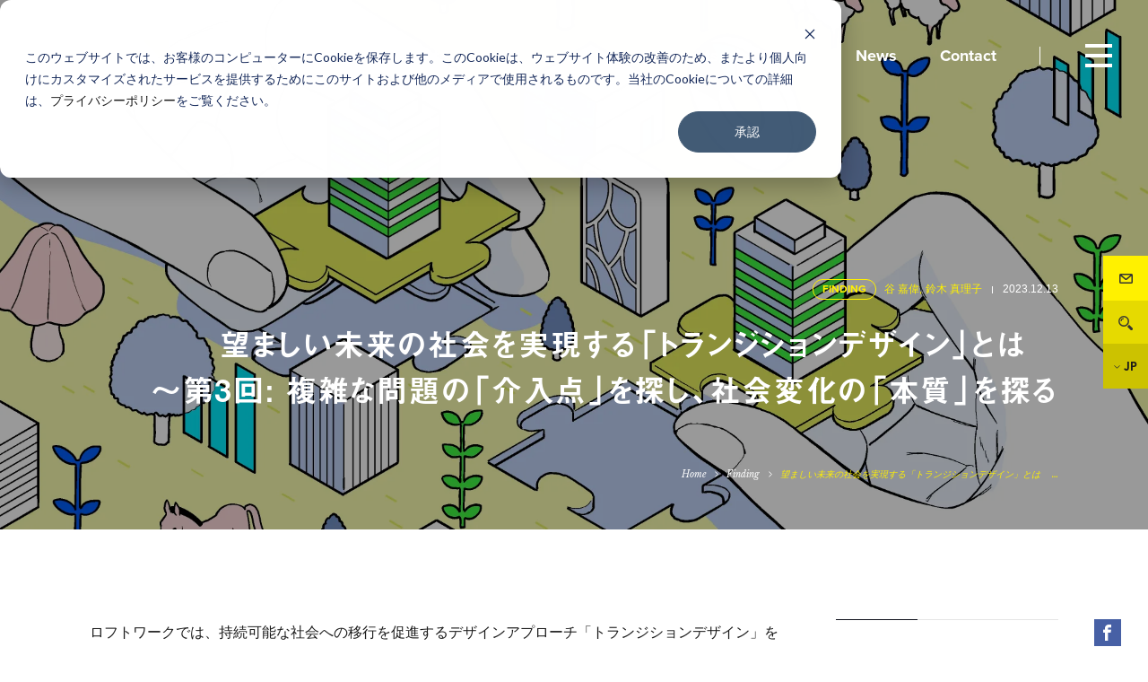

--- FILE ---
content_type: text/html; charset=UTF-8
request_url: https://loftwork.com/jp/finding/vu-transition-design-3
body_size: 18843
content:
<!DOCTYPE html>
<html lang="ja" class=" -hasSubNav" data-siteurl="https://loftwork.com/jp"><!--single-->
<head prefix="og: http://ogp.me/ns# website: http://ogp.me/ns/article#">
<meta http-equiv="X-UA-Compatible" content="IE=Edge">
<meta charset="UTF-8">
<meta name="viewport" content="width=device-width, initial-scale=1, viewport-fit=cover">
<meta name="description" content="ロフトワークでは、持続可能な社会への移行を促進する、新デザインアプローチ「トランジションデザイン」を通じて、事業創出や課題解決、未来構想を行う取り組みを始めました。日本では、まだ耳馴染みの薄い「トランジションデザイン」とはどんな考え方なのか、なぜ今私たちが注目しているのか。第3回目は 事業創出に活かすための具体的なメソッドを、ロフトワークに所属しながら、武蔵野美術大学大学院でデザインマネジメントを研究する谷が紹介します。今回は、複雑な問題の「介入点」を探し、社会変化の「本質」を探る方法を解説します。" />
<meta property="og:description" content="ロフトワークでは、持続可能な社会への移行を促進する、新デザインアプローチ「トランジションデザイン」を通じて、事業創出や課題解決、未来構想を行う取り組みを始めました。日本では、まだ耳馴染みの薄い「トランジションデザイン」とはどんな考え方なのか、なぜ今私たちが注目しているのか。第3回目は 事業創出に活かすための具体的なメソッドを、ロフトワークに所属しながら、武蔵野美術大学大学院でデザインマネジメントを研究する谷が紹介します。今回は、複雑な問題の「介入点」を探し、社会変化の「本質」を探る方法を解説します。" />
<meta property="og:title" content="望ましい未来の社会を実現する「トランジションデザイン」とは　 〜第3回: 複雑な問題の「介入点」を探し、社会変化の「本質」を探る | Finding | 株式会社ロフトワーク" />
<meta property="og:url" content="https://loftwork.com/jp/finding/vu-transition-design-3" />
<meta property="og:image" content="https://dot0va6orx9ro.cloudfront.net/wp-content/uploads/sites/2/2023/12/1b4c41913733c94555282c2914ebacbe.png" />
<meta property="og:type" content="article" />
<meta property="og:site_name" content="株式会社ロフトワーク" />
<meta property="fb:app_id" content="955146701343940">
<meta name="twitter:card" content="summary_large_image">
<meta name="twitter:site" content="@loftwork">
<meta name="msapplication-TileColor" content="#000">
<meta name="msapplication-TileImage" content="https://loftwork.com/common/icons/mstile-144x144.png?1">
<link rel="manifest" href="https://loftwork.com/common/icons/manifest.json">
<link rel="shortcut icon" href="https://loftwork.com/common/icons/favicon.ico?1">
<link rel="icon" href="https://loftwork.com/common/icons/favicon.ico?1">
<link rel="apple-touch-icon" href="https://loftwork.com/common/icons/apple-touch-icon-144x144.png?1" sizes="144x144">
<link rel="apple-touch-icon" href="https://loftwork.com/common/icons/apple-touch-icon-152x152.png?1" sizes="152x152">
<link rel="apple-touch-icon" href="https://loftwork.com/common/icons/apple-touch-icon-180x180.png?1" sizes="180x180">
<link rel="apple-touch-icon" href="https://loftwork.com/common/icons/apple-touch-icon.png?1">
<link rel="icon" type="image/png" href="https://loftwork.com/common/icons/favicon-16x16.png?1" sizes="16x16">
<link rel="icon" type="image/png" href="https://loftwork.com/common/icons/favicon-32x32.png?1" sizes="32x32">
<link rel="icon" type="image/png" href="https://loftwork.com/common/icons/favicon-96x96.png?1" sizes="96x96">
<link rel="icon" type="image/png" href="https://loftwork.com/common/icons/favicon-196x196.png?1" sizes="196x196">
<script>(function(html){html.className = html.className.replace(/\bno-js\b/,'js')})(document.documentElement);</script>
<link rel='stylesheet' id='vendor-style-css'  href='https://loftwork.com/common/css/style_vendor.min.css?ver=6864' type='text/css' media='all' />
<link rel='stylesheet' id='theme-style-css'  href='https://loftwork.com/common/css/style.min.css?ver=6864' type='text/css' media='all' />
<link rel='stylesheet' id='font-libre-css'  href='//fonts.googleapis.com/css?family=Libre+Baskerville:400,400i' type='text/css' media='all' />
<link rel='prev' title='20231211_カイシャの編集会議 Report 3 価値を発掘する・伝える・育てる。いま地域に必要な「編集」の仕事' href='https://loftwork.com/jp/finding/corp_editorial_mtg-01-03' />
<link rel='next' title='20231226_「GATE」- 2023年を振り返り、未来を企む、Year End Partyレポート' href='https://loftwork.com/jp/finding/yearendparty-2023' />
<link rel="canonical" href="https://loftwork.com/jp/finding/vu-transition-design-3" />
<link rel='shortlink' href='https://loftwork.com/jp/?p=149108' />
<style type="text/css">.recentcomments a{display:inline !important;padding:0 !important;margin:0 !important;}</style>
<title>望ましい未来の社会を実現する「トランジションデザイン」とは　 〜第3回: 複雑な問題の「介入点」を探し、社会変化の「本質」を探る | Finding | 株式会社ロフトワーク</title>
<!-- typekit -->
<script src="https://use.typekit.net/hiw0iaz.js"></script>
<script>try{Typekit.load({ async: true });}catch(e){}</script>
<style>
.footer__btnsIcn.-conversion0{
background-image: url('https://dot0va6orx9ro.cloudfront.net/wp-content/uploads/sites/2/2018/01/icn-event.svg');
}
a:hover .footer__btnsIcn.-conversion0{
background-image: url('https://dot0va6orx9ro.cloudfront.net/wp-content/uploads/sites/2/2018/01/icn-event-navy.svg');
}
.footer__btnsIcn.-conversion1{
background-image: url('https://dot0va6orx9ro.cloudfront.net/wp-content/uploads/sites/2/2018/01/icn-company.svg');
}
a:hover .footer__btnsIcn.-conversion1{
background-image: url('https://dot0va6orx9ro.cloudfront.net/wp-content/uploads/sites/2/2018/01/icn-company-navy.svg');
}
.footer__btnsIcn.-conversion2{
background-image: url('https://dot0va6orx9ro.cloudfront.net/wp-content/uploads/sites/2/2018/01/icn-mm.svg');
}
a:hover .footer__btnsIcn.-conversion2{
background-image: url('https://dot0va6orx9ro.cloudfront.net/wp-content/uploads/sites/2/2018/01/icn-mm-navy.svg');
}
</style>
<meta name="facebook-domain-verification" content="i71p537mu8h1btnwpqyi5oorjdp7ty" />
<!-- Google Tag Manager -->
<script>(function(w,d,s,l,i){w[l]=w[l]||[];w[l].push({'gtm.start':
new Date().getTime(),event:'gtm.js'});var f=d.getElementsByTagName(s)[0],
j=d.createElement(s),dl=l!='dataLayer'?'&l='+l:'';j.async=true;j.src=
'https://www.googletagmanager.com/gtm.js?id='+i+dl;f.parentNode.insertBefore(j,f);
})(window,document,'script','dataLayer','GTM-TVHQPR7');</script>
<!-- End Google Tag Manager -->
</head>
<body class="finding-template-default single single-finding postid-149108 drawer drawer--top transparentHeaderPage">
<div class="container surfpoint" id="page">
<header class="header -transparent">
<div class="header__inner innerBlock">
<p class="header__logo"><a href="https://loftwork.com/jp"><img src="/common/img/cmn/logo-lw.svg?1" alt="loftwork"></a></p>      <div class="header__search for-sp">
<button type="button" class="header__searchIcon -btnOpenSearch">Search</button>
</div>
<nav class="header__gnav">
<ul class="header__gnavList">
<li class="header__gnavItem"><a href="/jp/about"><span>About</span></a></li>
<li class="header__gnavItem"><a href="/jp/work"><span>Work</span></a></li>
<li class="header__gnavItem"><a href="/jp/finding"><span>Findings</span></a></li>
<li class="header__gnavItem"><a href="/jp/event"><span>Events</span></a></li>
<li class="header__gnavItem"><a href="/jp/people"><span>People</span></a></li>
<li class="header__gnavItem"><a href="/jp/news"><span>News</span></a></li>
<li class="header__gnavItem"><a href="/jp/contact2"><span>Contact</span></a></li>
</ul>
</nav>
</div>
</header>
<!-- /.header -->
<nav class="modalMenu layout2020">
<button type="button" class="drawer-toggle drawer-hamburger" aria-controls="global-nav" aria-label="グローバルナビゲーション">
<span class="drawer-hamburger-icon"></span>
</button>
<div class="modalMenu__inner drawer-nav" id="global-nav">
<div class="modalMenu__gnav">
<div class="modalMenu__gnavInner">
<div class="modalMenu__gnavItem">
<ul class="modalMenu__list">
<li class="modalMenu__item"><a href="/jp/about"><span class="modalMenu__name -ja"><span>ロフトワークについて</span></span><span class="modalMenu__name -en -large"><span>About</span></span></a></li>
<li class="modalMenu__item"><a href="/jp/work"><span class="modalMenu__name -ja"><span>プロジェクト・事例</span></span><span class="modalMenu__name -en -large"><span>Work</span></span></a></li>
<li class="modalMenu__item"><a href="/jp/finding"><span class="modalMenu__name -ja"><span>ロフトワークの考え方・作り方</span></span><span class="modalMenu__name -en -large"><span>Findings</span></span></a></li>
<li class="modalMenu__item"><a href="/jp/event"><span class="modalMenu__name -ja"><span>開催予定のイベント・レポート</span></span><span class="modalMenu__name -en -large"><span>Events</span></span></a></li>
</ul>
<ul class="modalMenu__list">
<li class="modalMenu__item"><a href="/jp/people"><span class="modalMenu__name -ja"><span>ロフトワークの⼈</span></span><span class="modalMenu__name -en -large"><span>People</span></span></a></li>
<li class="modalMenu__item"><a href="/jp/news"><span class="modalMenu__name -ja"><span>ニュース</span></span><span class="modalMenu__name -en -large"><span>News</span></span></a></li>
<li class="modalMenu__item"><a href="/jp/contact2"><span class="modalMenu__name -ja"><span>お問い合わせ</span></span><span class="modalMenu__name -en -large"><span>Contact</span></span></a></li>
</ul>
</div>
<!-- /.modalMenu__gnavItem -->
<div class="modalMenu__gnavItem">
<ul class="modalMenu__list">
<li class="modalMenu__item"><a href="/jp/download"><span class="modalMenu__name -ja -small"><span>資料ダウンロード</span></span><span class="modalMenu__name -en"><span>Download</span></span></a></li>
<li class="modalMenu__item"><a href="/jp/recruit"><span class="modalMenu__name -ja -small"><span>採用情報</span></span><span class="modalMenu__name -en"><span>Recruit</span></span></a></li>
<li class="modalMenu__item"><a href="/jp/company"><span class="modalMenu__name -ja -small"><span>会社情報</span></span><span class="modalMenu__name -en"><span>Company Profile</span></span></a></li>
<li class="modalMenu__item"><a href="/jp/where"><span class="modalMenu__name -ja -small"><span>所在地</span></span><span class="modalMenu__name -en"><span>Access</span></span></a></li>
</ul>
</div>
<!-- /.modalMenu__gnavItem -->
</div>
</div>
<!-- /.modalMenu__gnav -->
<div class="modalMenu__link">
<div class="modalMenu__linkGroup">
<span class="modalMenu__linkTitle for-pc-ib">Sns</span>
<ul class="modalMenu__linkList">
<li class="modalMenu__linkItem">
<a href="https://www.facebook.com/loftwork/" target="_blank" class="btn -circle -yellow">
<div class="modalMenu_linkIcon"><img src="https://dot0va6orx9ro.cloudfront.net/wp-content/uploads/sites/2/2018/01/icn-fb-navy.svg" alt="Facebook"></div>
</a>
</li>
<li class="modalMenu__linkItem">
<a href="https://x.com/loftwork" target="_blank" class="btn -circle -yellow">
<div class="modalMenu_linkIcon"><img src="https://dot0va6orx9ro.cloudfront.net/wp-content/uploads/sites/2/2024/06/x_com-1.png" alt="エックス"></div>
</a>
</li>
<li class="modalMenu__linkItem">
<a href="https://www.instagram.com/loftwork_com/" target="_blank" class="btn -circle -yellow">
<div class="modalMenu_linkIcon"><img src="https://dot0va6orx9ro.cloudfront.net/wp-content/uploads/sites/2/2021/01/instagram2.png" alt="Instagram"></div>
</a>
</li>
</ul>
</div>
<div class="modalMenu__linkGroup for-pc">
<span class="modalMenu__linkTitle">
<a href="https://loftwork.com/jp/contact2" target="_blank" class="link -icn -mail -yellow"><span>Contact</span></a>
</span>
</div>
<!-- <div class="modalMenu__linkGroup">
<span class="modalMenu__linkTitle">
<a href="" class="link -icn -login"><span>Login</span></a>
</span>
</div> -->
<div class="modalMenu__linkGroup">
<span class="modalMenu__linkTitle -lang">
<a href="/jp/" class="link -current"><span>JP</span></a>
</span><span class="modalMenu__linkTitle -lang">
<a href="/en/" class="link "><span>EN</span></a>
</span><span class="modalMenu__linkTitle -lang">
<a href="/tc/" class="link "><span>TC</span></a>
</span>
</div>
</div>
<!-- /.modalMenu__link -->
</div>
<!-- /.modalMenu -->
</nav>
<!-- /.modalMenu -->
<div class="modalMenu -search" id="search-nav">
<div class="modalMenu__inner modalMenu__modalSearch">
<div class="modalPanel__controler">
<button type="button" class="modalPanel__closebtn">
<span class="modalPanel__closebtnIcon">close</span>
</button>
</div>
<!-- /.modalPanel__nav -->
<div class="modalPanel__content">        <div class="modalPanel__header">
<span class="modalPanel__title">Search</span>
<span class="modalPanel__desc">探したいワードを入力してください</span>
</div>
<div class="modalPanel__form">
<form method="get" action="https://loftwork.com/jp/search">
<input type="text" placeholder="デザイン経営、Webサイト、地域、空間デザイン" name="q">
<button type="submit"></button>
</form>
</div>
<div class="modalPanel__keyword">
<span class="modalPanel__keywordTitle">Popular Keywords</span>
<p class="modalPanel__keywordItem">
<span><a href="https://loftwork.com/jp/tags_main/designkeiei">デザイン経営</a></span>
、<span><a href="https://loftwork.com/jp/tags_main/website">Webサイト</a></span>
、<span><a href="https://loftwork.com/jp/tags_main/regional_issues">地域</a></span>
、<span><a href="https://loftwork.com/jp/tags_main/space_design">空間デザイン</a></span>
</p>
</div>
</div>
<!-- /.modalPanel__content -->
<div class="modalMenu__link">
<div class="modalMenu__linkGroup">
<span class="modalMenu__linkTitle for-pc-ib">Sns</span>
<ul class="modalMenu__linkList">
<li class="modalMenu__linkItem">
<a href="https://www.facebook.com/loftwork/" target="_blank" class="btn -circle -yellow">
<div class="modalMenu_linkIcon"><img src="https://dot0va6orx9ro.cloudfront.net/wp-content/uploads/sites/2/2018/01/icn-fb-navy.svg" alt="Facebook"></div>
</a>
</li>
<li class="modalMenu__linkItem">
<a href="https://x.com/loftwork" target="_blank" class="btn -circle -yellow">
<div class="modalMenu_linkIcon"><img src="https://dot0va6orx9ro.cloudfront.net/wp-content/uploads/sites/2/2024/06/x_com-1.png" alt="エックス"></div>
</a>
</li>
<li class="modalMenu__linkItem">
<a href="https://www.instagram.com/loftwork_com/" target="_blank" class="btn -circle -yellow">
<div class="modalMenu_linkIcon"><img src="https://dot0va6orx9ro.cloudfront.net/wp-content/uploads/sites/2/2021/01/instagram2.png" alt="Instagram"></div>
</a>
</li>
</ul>
</div>
<div class="modalMenu__linkGroup for-pc">
<span class="modalMenu__linkTitle">
<a href="https://loftwork.com/jp/contact2" class="link -icn -mail -yellow"><span>Contact</span></a>
</span>
</div>
<!-- <div class="modalMenu__linkGroup">
<span class="modalMenu__linkTitle">
<a href="" class="link -icn -login"><span>Login</span></a>
</span>
</div> -->
<div class="modalMenu__linkGroup">
<span class="modalMenu__linkTitle -lang">
<a href="/jp/" class="link -current"><span>JP</span></a>
</span><span class="modalMenu__linkTitle -lang">
<a href="/en/" class="link "><span>EN</span></a>
</span><span class="modalMenu__linkTitle -lang">
<a href="/tc/" class="link "><span>TC</span></a>
</span>
</div>
</div>
<!-- /.modalMenu__link -->
</div>
<!-- /.modalMenu__modalSearch -->
</div>
<!-- /.-search -->
<nav class="subNav">
<div class="subNav__inner subNav__toggleContainer">
<div class="subNav__title subNav__toggleBtn">
<p class="subNav__titleText"><span>Summary</span></p>
</div>
<div class="subNav__toggleContent is-list-circle">
<div class="subNav__toggleContentInner">
<div id="scrollContainer">
<div class="scrollContainerInner">
<nav class="subNav__group -summaryHeader">
<ol class="subNav__list -num -summaryHeaderList">
</ol>
</nav>
<nav class="subNav__group">
<p class="subNav__subtitle">Share</p>
<div class="subNav__snsOuter">
<ul class="subNav__snsList">
<li class="subNav__snsItem -fb">
<a href="https://www.facebook.com/share.php?u=https%3A%2F%2Floftwork.com%2Fjp%2Ffinding%2Fvu-transition-design-3" onclick="window.open(this.href, 'FBwindow', 'width=650, height=450, menubar=no, toolbar=no, scrollbars=yes'); return false;"><span class="icn-fb icn-white"></span></a>
</li>
<li class="subNav__snsItem -tw">
<a href="https://twitter.com/share?url=https%3A%2F%2Floftwork.com%2Fjp%2Ffinding%2Fvu-transition-design-3&text=%E6%9C%9B%E3%81%BE%E3%81%97%E3%81%84%E6%9C%AA%E6%9D%A5%E3%81%AE%E7%A4%BE%E4%BC%9A%E3%82%92%E5%AE%9F%E7%8F%BE%E3%81%99%E3%82%8B%E3%80%8C%E3%83%88%E3%83%A9%E3%83%B3%E3%82%B8%E3%82%B7%E3%83%A7%E3%83%B3%E3%83%87%E3%82%B6%E3%82%A4%E3%83%B3%E3%80%8D%E3%81%A8%E3%81%AF%E3%80%80+%E3%80%9C%E7%AC%AC3%E5%9B%9E%3A+%E8%A4%87%E9%9B%91%E3%81%AA%E5%95%8F%E9%A1%8C%E3%81%AE%E3%80%8C%E4%BB%8B%E5%85%A5%E7%82%B9%E3%80%8D%E3%82%92%E6%8E%A2%E3%81%97%E3%80%81%E7%A4%BE%E4%BC%9A%E5%A4%89%E5%8C%96%E3%81%AE%E3%80%8C%E6%9C%AC%E8%B3%AA%E3%80%8D%E3%82%92%E6%8E%A2%E3%82%8B" onclick="window.open(this.href, 'TWwindow', 'width=650, height=450, menubar=no, toolbar=no, scrollbars=yes'); return false;"><span class="icn-tw icn-white"></span></a>
</li>
<li class="subNav__snsItem -hb">
<a href="https://b.hatena.ne.jp/add?mode=confirm&url=https://loftwork.com/jp/finding/vu-transition-design-3&title=%E6%9C%9B%E3%81%BE%E3%81%97%E3%81%84%E6%9C%AA%E6%9D%A5%E3%81%AE%E7%A4%BE%E4%BC%9A%E3%82%92%E5%AE%9F%E7%8F%BE%E3%81%99%E3%82%8B%E3%80%8C%E3%83%88%E3%83%A9%E3%83%B3%E3%82%B8%E3%82%B7%E3%83%A7%E3%83%B3%E3%83%87%E3%82%B6%E3%82%A4%E3%83%B3%E3%80%8D%E3%81%A8%E3%81%AF%E3%80%80+%E3%80%9C%E7%AC%AC3%E5%9B%9E%3A+%E8%A4%87%E9%9B%91%E3%81%AA%E5%95%8F%E9%A1%8C%E3%81%AE%E3%80%8C%E4%BB%8B%E5%85%A5%E7%82%B9%E3%80%8D%E3%82%92%E6%8E%A2%E3%81%97%E3%80%81%E7%A4%BE%E4%BC%9A%E5%A4%89%E5%8C%96%E3%81%AE%E3%80%8C%E6%9C%AC%E8%B3%AA%E3%80%8D%E3%82%92%E6%8E%A2%E3%82%8B" data-hatena-bookmark-title="%E6%9C%9B%E3%81%BE%E3%81%97%E3%81%84%E6%9C%AA%E6%9D%A5%E3%81%AE%E7%A4%BE%E4%BC%9A%E3%82%92%E5%AE%9F%E7%8F%BE%E3%81%99%E3%82%8B%E3%80%8C%E3%83%88%E3%83%A9%E3%83%B3%E3%82%B8%E3%82%B7%E3%83%A7%E3%83%B3%E3%83%87%E3%82%B6%E3%82%A4%E3%83%B3%E3%80%8D%E3%81%A8%E3%81%AF%E3%80%80+%E3%80%9C%E7%AC%AC3%E5%9B%9E%3A+%E8%A4%87%E9%9B%91%E3%81%AA%E5%95%8F%E9%A1%8C%E3%81%AE%E3%80%8C%E4%BB%8B%E5%85%A5%E7%82%B9%E3%80%8D%E3%82%92%E6%8E%A2%E3%81%97%E3%80%81%E7%A4%BE%E4%BC%9A%E5%A4%89%E5%8C%96%E3%81%AE%E3%80%8C%E6%9C%AC%E8%B3%AA%E3%80%8D%E3%82%92%E6%8E%A2%E3%82%8B" onclick="window.open(this.href, 'HBwindow', 'width=650, height=450, menubar=no, toolbar=no, scrollbars=yes'); return false;"><span class="icn-hb icn-white"></span></a>
</li>
</ul>
</div>
</nav>
<nav class="breadcrumbs">
<ul class="breadcrumbs__list">
<li class="breadcrumbs__item"><a href="https://loftwork.com/jp/">Home</a></li>
<li class="breadcrumbs__item"><a href="https://loftwork.com/jp/finding">Finding</a></li><li class="breadcrumbs__item">望ましい未来の社会を実現する「トランジションデザイン」とは　 …</li>  </ul>
</nav>
</div>
</div>
</div>
</div>
</div>
</nav>
<!-- /.subNav -->
<div class="floatingNav">
<ul class="floatingNav__list">
<li class="floatingNav__item -mail">
<a href="/jp/contact2" target="_blank">Contact</a>
<div class="floatingNav__balloon">
<span class="floatingNav__balloon__text">お問い合わせはこちら</span>
</div>
</li>
<li class="floatingNav__item -search"><button type="button" class="-btnOpenSearch">Search</button></li>
<li class="floatingNav__item -lang">
<a href="" class="toggle_langBtn"><span>JP</span></a>
<ul class="floatingNav__LangList toggle_langList"><li class="floatingNav__item -langItem"><a href="/en/"><span>EN</span></a></li><li class="floatingNav__item -langItem"><a href="/tc/"><span>TC</span></a></li>    </ul>
</li>
</ul>
</div>
<!-- /.floatingNav -->
<article class="mainContents">
<header class="entryHeader">
<picture class="ct-entryHeader__bg-img">
<img src="https://dot0va6orx9ro.cloudfront.net/wp-content/uploads/sites/2/2023/12/TD-3-main.png" alt="">
</picture>
<div class="entryHeader__inner">
<div class="entryHeader__meta">
<span class="tag -yellow">FINDING</span>
<div class="entryHeader__subtextBox">
<span class="entryHeader__subtext">谷 嘉偉, </span><span class="entryHeader__subtext">鈴木 真理子</span>        <span class="entryHeader__subtext -date -white">2023.12.13</span>
</div>
</div>
<h1 class="entryHeader__title">
<span class="entryHeader__subTitle"></span>
<span class="entryHeader__mainTitle">望ましい未来の社会を実現する「トランジションデザイン」とは　<br />
〜第3回: 複雑な問題の「介入点」を探し、社会変化の「本質」を探る</span>
</h1>
<nav class="breadcrumbs">
<ul class="breadcrumbs__list">
<li class="breadcrumbs__item"><a href="https://loftwork.com/jp/">Home</a></li>
<li class="breadcrumbs__item"><a href="https://loftwork.com/jp/finding">Finding</a></li><li class="breadcrumbs__item">望ましい未来の社会を実現する「トランジションデザイン」とは　 …</li>  </ul>
</nav>
</div>
</header>
<!-- /.entryHeader -->
<div class="columnOuter entryColumn">
<aside class="subColumn -asideMenu for-pc">
<div class="floatingColumn">
<div class="asideGroup">
<nav class="asideGroup__nav -summaryNav">
<p class="asideGroup__navTitle">Summary</p>
</nav>
<nav class="asideGroup__nav -hide_by_action">
<p class="asideGroup__navTitle">Tag</p>
<ul class="hash-list">
<li class="hash"><a href="https://loftwork.com/jp/tags_main/sustainability">#サステナビリティ</a></li><li class="hash"><a href="https://loftwork.com/jp/tags_main/business_development">#新規事業開発</a></li><li class="hash"><a href="https://loftwork.com/jp/tags_sub/transition-design">#トランジションデザイン</a></li>  </ul>
</nav><div class="floatingNav -snsNav">
<ul class="floatingNav__list">
<li class="floatingNav__item -fb">
<a href="https://www.facebook.com/share.php?u=https%3A%2F%2Floftwork.com%2Fjp%2Ffinding%2Fvu-transition-design-3" onclick="window.open(this.href, 'FBwindow', 'width=650, height=450, menubar=no, toolbar=no, scrollbars=yes'); return false;"><span class="icn-fb icn-white"></span><span class="u-visually-hidden">Facebook</span></a>
<p class="sns-count">147</p>
<p data-sc-fb="https://loftwork.com/jp/finding/vu-transition-design-3" style="display: none;"></p>
</li>
<li class="floatingNav__item -tw">
<a href="https://twitter.com/share?url=https%3A%2F%2Floftwork.com%2Fjp%2Ffinding%2Fvu-transition-design-3&text=%E6%9C%9B%E3%81%BE%E3%81%97%E3%81%84%E6%9C%AA%E6%9D%A5%E3%81%AE%E7%A4%BE%E4%BC%9A%E3%82%92%E5%AE%9F%E7%8F%BE%E3%81%99%E3%82%8B%E3%80%8C%E3%83%88%E3%83%A9%E3%83%B3%E3%82%B8%E3%82%B7%E3%83%A7%E3%83%B3%E3%83%87%E3%82%B6%E3%82%A4%E3%83%B3%E3%80%8D%E3%81%A8%E3%81%AF%E3%80%80+%E3%80%9C%E7%AC%AC3%E5%9B%9E%3A+%E8%A4%87%E9%9B%91%E3%81%AA%E5%95%8F%E9%A1%8C%E3%81%AE%E3%80%8C%E4%BB%8B%E5%85%A5%E7%82%B9%E3%80%8D%E3%82%92%E6%8E%A2%E3%81%97%E3%80%81%E7%A4%BE%E4%BC%9A%E5%A4%89%E5%8C%96%E3%81%AE%E3%80%8C%E6%9C%AC%E8%B3%AA%E3%80%8D%E3%82%92%E6%8E%A2%E3%82%8B" onclick="window.open(this.href, 'TWwindow', 'width=650, height=450, menubar=no, toolbar=no, scrollbars=yes'); return false;"><span class="icn-tw icn-white"></span><span class="u-visually-hidden">X</span></a>
<p class="sns-count">0</p>
<p data-sc-tw="https://loftwork.com/jp/finding/vu-transition-design-3" style="display: none;"></p>
</li>
<li class="floatingNav__item -hb">
<a href="https://b.hatena.ne.jp/add?mode=confirm&url=https://loftwork.com/jp/finding/vu-transition-design-3&title=%E6%9C%9B%E3%81%BE%E3%81%97%E3%81%84%E6%9C%AA%E6%9D%A5%E3%81%AE%E7%A4%BE%E4%BC%9A%E3%82%92%E5%AE%9F%E7%8F%BE%E3%81%99%E3%82%8B%E3%80%8C%E3%83%88%E3%83%A9%E3%83%B3%E3%82%B8%E3%82%B7%E3%83%A7%E3%83%B3%E3%83%87%E3%82%B6%E3%82%A4%E3%83%B3%E3%80%8D%E3%81%A8%E3%81%AF%E3%80%80+%E3%80%9C%E7%AC%AC3%E5%9B%9E%3A+%E8%A4%87%E9%9B%91%E3%81%AA%E5%95%8F%E9%A1%8C%E3%81%AE%E3%80%8C%E4%BB%8B%E5%85%A5%E7%82%B9%E3%80%8D%E3%82%92%E6%8E%A2%E3%81%97%E3%80%81%E7%A4%BE%E4%BC%9A%E5%A4%89%E5%8C%96%E3%81%AE%E3%80%8C%E6%9C%AC%E8%B3%AA%E3%80%8D%E3%82%92%E6%8E%A2%E3%82%8B" data-hatena-bookmark-title="%E6%9C%9B%E3%81%BE%E3%81%97%E3%81%84%E6%9C%AA%E6%9D%A5%E3%81%AE%E7%A4%BE%E4%BC%9A%E3%82%92%E5%AE%9F%E7%8F%BE%E3%81%99%E3%82%8B%E3%80%8C%E3%83%88%E3%83%A9%E3%83%B3%E3%82%B8%E3%82%B7%E3%83%A7%E3%83%B3%E3%83%87%E3%82%B6%E3%82%A4%E3%83%B3%E3%80%8D%E3%81%A8%E3%81%AF%E3%80%80+%E3%80%9C%E7%AC%AC3%E5%9B%9E%3A+%E8%A4%87%E9%9B%91%E3%81%AA%E5%95%8F%E9%A1%8C%E3%81%AE%E3%80%8C%E4%BB%8B%E5%85%A5%E7%82%B9%E3%80%8D%E3%82%92%E6%8E%A2%E3%81%97%E3%80%81%E7%A4%BE%E4%BC%9A%E5%A4%89%E5%8C%96%E3%81%AE%E3%80%8C%E6%9C%AC%E8%B3%AA%E3%80%8D%E3%82%92%E6%8E%A2%E3%82%8B" onclick="window.open(this.href, 'HBwindow', 'width=650, height=450, menubar=no, toolbar=no, scrollbars=yes'); return false;"><span class="icn-hb icn-white"></span><span class="u-visually-hidden">はてなブックマーク</span></a>
<p class="sns-count">0</p>
</li>
</ul>
</div>
<!-- /. -snsNav -->
<!-- set_side_highlight -->
</div>
</div>
</aside>
<!-- /.subColumn -->
<section class="mainColumn">
<section class="entryContents">
<div class="wysiwyg freeArea">
<p><span style="font-weight: 400">ロフトワークでは、持続可能な社会への移行を促進するデザインアプローチ「トランジションデザイン」を通じて、事業創出や課題解決、未来構想を行う取り組みを始めました。</span></p>
<p><span style="font-weight: 400">日本では、まだ耳馴染みの薄い「トランジションデザイン」とはどんな考え方なのか、なぜ今私たちが注目しているのか、ビジネス文脈への応用は何が期待されるのか。インプットとアウトプットを濃密に繰り返しながら、今まさに現在進行形で深めている知見や学びを、ロフトワークで未来洞察を専門とするVUユニットのメンバーによる連載でお伝えします。</span></p>
<p>第3回目は <strong>事業創出に活かすための具体的なメソッド</strong>を、ロフトワークに所属しながら、武蔵野美術大学大学院でデザインマネジメントを研究する谷が紹介します。今回は、<strong>複雑な問題の「介入点」を探し、社会変化の「本質」を探る方法</strong>を解説します。</p>
</div>
<div class="frameBlock -hasborder -author">
<div class="frameBlock__inner">
<div class="media">
<div class="media__thumb">
<figure><a href="https://loftwork.com/jp/people/kai_koku" class="scaleThumb"><img src="https://dot0va6orx9ro.cloudfront.net/wp-content/uploads/sites/2/2022/06/Kai_Koku_sq-300x300.jpg" alt="谷 嘉偉"></a></figure>
</div>
<div class="media__detail">
<p class="itemLabel media__label">
<span class="itemLabel__category">Author</span><span class="itemLabel__title">谷 嘉偉</span><span class="itemLabel__sub">（クリエイティブディレクター）</span>
</p>
<p class="itemText media__text">中華人民共和国 西安出身、2012年来日。美術大学にて油絵を学び、社会課題を解決する美の価値を追求するために、大学院クリエイティブリーダーシップコースに進学。過去と未来を繋げる新しいデザイン論、トランジションデザインを用いて、経済産業省「創造性リカレント教育を通じた新規事業創造促進事業」の設計に携わる。複雑な社会課題に対するシステミックソリューション、及び社会のトランジションを促す文化的創造力に興味を持つ。武蔵野美術大学造形構想研究科博士後期課程に在籍し、デザインマネジメントの研究を行う。</p>
<span class="media__link"><a href="https://loftwork.com/jp/people/kai_koku" class="link -emphasis -arw">Profile</a></span>
</div>
</div>
</div>
</div>
<div class="wysiwyg freeArea">
<p style="text-align: right"><span style="font-size: 14px">イラストレーション：野中聡紀</span><br />
<span style="font-size: 14px">企画・編集　鈴木真理子（ロフトワーク）</span></p>
</div>
<div class="frameBlock -hasborder -white">
<div class="frameBlock__inner">
<h3 class="itemTitle -hasmarker">連載：望ましい未来の社会を実現する「トランジションデザイン」とは</h3>
<div class="itemText freeArea"><p><a href="https://loftwork.com/jp/finding/vu-transition-design-1" target="_blank" rel="noopener">第1回：なぜ、今ビジネスでの活用を目指すのか</a></p>
<p><a href="https://loftwork.com/jp/finding/vu-transition-design-2" target="_blank" rel="noopener">第2回: トランジションデザイナーってどんな人？</a></p>
<p>第3回：複雑な問題の「介入点」を探し、社会変化の「本質」を探る <strong>←今回はココ</strong></p>
<p><a href="https://loftwork.com/jp/finding/vu-transition-design-4" target="_blank" rel="noopener">第4回：事業機会とつながる「理想の未来」を描く</a></p>
<p><a href="https://loftwork.com/jp/finding/vu-transition-design-5" target="_blank" rel="noopener">第5回: ビジネスへの応用に挑戦する実践者インタビュー</a></p>
</div>
</div>
</div>
<h2 class="postSet__heading">高い関心を集めた、トランジションデザインのアプローチを取り入れたリーダー育成プログラム</h2>
<div class="wysiwyg freeArea">
<p><span style="font-weight: 400"><a href="https://loftwork.com/jp/finding/vu-transition-design-2" target="_blank" rel="noopener">前回の連載</a>では、「トランジションデザイナー」は、これまでのデザイナーとはどう違うのか、デザインの範囲や態度といった観点から説明しました。今回は、具体的にどのような手法を使うのかを2023年1月にロフトワークが開催した「Transition Leaders Program（トランジション・リーダーズ・プログラム）」の内容に沿ってご紹介します。</span></p>
<p><span style="font-weight: 400">「Transition Leaders Program」は、トランジションデザインのアプローチを通じて、ビジョンを起点に事業創出を行うリーダー人材の教育プログラムとして、ロフトワークが企画運営したプログラムです。2023年1月から3月まで、毎週土曜に7時間（!!）の講義＆ワークを行いました（詳しくは</span><a href="https://loftwork.com/jp/news/2022/11/18_transition-leaders-program" target="_blank" rel="noopener"><span style="font-weight: 400">こちら</span></a><span style="font-weight: 400">）。経済産業省の「令和4年度 創造性リカレント教育を通じた新規事業創造促進事業」として採択された本プログラムが目指した人材は、経産省が最も未来志向な「高度デザイン人材」として示す「ビジョンデザイナー」*という人材像とも重なります。</span></p>
<p><span style="font-size: 14px"><span style="font-weight: 400">*<a href="https://www.meti.go.jp/shingikai/economy/kodo_design/20190329_report.html" target="_blank" rel="noopener">高度デザイン人材育成の在り方に関する調査研究報告書 経済産業省</a></span></span></p>
</div>
<div class="grid -col2">
<div class="grid__item">
<figure class="wp-caption"><img src="https://dot0va6orx9ro.cloudfront.net/wp-content/uploads/sites/2/2023/12/transision_design-vol39.png" alt="">            </figure>
</div>
<div class="grid__item">
<figure class="wp-caption"><img src="https://dot0va6orx9ro.cloudfront.net/wp-content/uploads/sites/2/2023/12/transision_design-vol311.png" alt="">            </figure>
</div>
</div>
<div class="wysiwyg freeArea">
<p>プログラムに参加したのは、新規事業担当者を中心に30名。大企業が6割、中小企業が3割を占め、業種も製造、化学工業、金融、ITなど幅広い業界の方が、選考を経て集まりました。募集段階ではどれだけの方が関心を持ってくれるか心配でしたが、結果として定員の約三倍の応募数があり、関心の高さを感じることができました。熱意ある方々とともに8週間を過ごせたのは私にとっても刺激的な経験でした。</p>
</div>
<div class="imageSet">
<figure class="wp-caption"><img src="https://dot0va6orx9ro.cloudfront.net/wp-content/uploads/sites/2/2023/12/transision_design-vol31.jpg" alt="">            </figure>
</div>
<div class="wysiwyg freeArea">
<p><span style="font-weight: 400">トランジションデザインは、複数の異なる分野にまたがる学際的アプローチです。そのため、Transition Leaders Programでは、多方面の専門家たち合計10名に講義を行っていただきました。文字通り多岐にわたる分野の専門家のご協力をいただき、「トランジションデザイン」という系で一本にまとめたのが今回のプログラムでした。</span></p>
</div>
<h3 class="postSet__heading">Transition Leaders Starter Kit</h3>
<div class="frameBlock -hasborder -white">
<div class="frameBlock__inner">
<div class="itemText freeArea"><p><span style="font-weight: 400">Transition Leaders Programで使用した</span><span style="font-weight: 400">テンプレートや詳しい解説は、Transition Leaders Starter Kitとして、経済産業省のWebページに掲載されていますので、<a href="https://www.meti.go.jp/policy/economy/jinzai/souzousei_jinzai/pdf/12_workbook.pdf" target="_blank" rel="noopener">こちらからダウンロード</a>して、この先のメソッドの解説をお読みください。</span></p>
</div>
</div>
</div>
<h2 class="postSet__heading">顧客中心の事業創出から脱却し、企業が社会の変革をリードする事業をつくる</h2>
<div class="wysiwyg freeArea">
<p><span style="font-weight: 400"><a href="https://loftwork.com/jp/finding/vu-transition-design-1" target="_blank" rel="noopener">第一回目の連載</a>で、伊藤も述べていますが、トランジションデザインの提唱者の一人である、キャメロン・トンキンワイズ氏（シドニー工科大学デザイン研究教授 ）は、</span><b>顧客の欲求に従うのではなく、社会変化の本質を捉えてリードすることによって、企業が社会の移行をデザインする事業を行う</b><span style="font-weight: 400">大切さを述べています（レポートは<a href="https://loftwork.com/jp/finding/transition-design_tonkinwise_report_01" target="_blank" rel="noopener">こちら</a>）。</span></p>
</div>
<div class="wysiwyg freeArea">
<blockquote>
<p><i>多くの企業は、イノベーションの実現を目指して、顧客中心主義に徹しがちです。顧客のニーズを知り、それを満たす方法を見つけようと模索するのです。</i></p>
<p><i>しかし、顧客は「環境にやさしい製品やサービスが欲しい」と言うことはあっても、「自分たちの生活をシステムレベルで根本的に変えたい」とはなかなか言ってくれません。つまり、トランジションサービスを生み出すには、顧客の欲求を追うのではなく、顧客をリードすることが必要なのです。</i></p>
</blockquote>
</div>
<div class="wysiwyg freeArea">
<p><span style="font-weight: 400">トランジションデザインの考え方をビジネスに応用するとき、様々な方法が考えられます。決してここでご紹介する方法だけがひとつの方法ではありません。<strong>これまでのように顧客を中心に据えた事業創出ではなく、社会の価値観を変え、社会変革を起こす事業を通じて世の中のトランジションを起こしたいと願う方は、ここで解説するメソッドで、コアを感じていただき、ケースによって他の方法も組み合わせるなど、アレンジ</strong>して使っていただけると嬉しく思います。</span></p>
</div>
<h2 class="postSet__heading">ビジョンを描く「未来構想」と、実際に事業を起こすための「事業構想」を繰り返す</h2>
<div class="imageText freeArea ">
<figure class="wp-caption alignleft"><img src="https://dot0va6orx9ro.cloudfront.net/wp-content/uploads/sites/2/2023/12/transision_design-vol315.png" alt=""></figure>
<p><span style="font-weight: 400">それではプロセスの説明にうつりましょう。</span></p>
<p><span style="font-weight: 400">これからご紹介する事業創出のプロセスは、大きく分けて、<strong>社会と企業の共生ビジョンを描く「未来構想力」</strong>と、<strong>生活者起点で事業をつくる「事業構想力」</strong>の2段階にわかれます。</span></p>
<p><span style="font-weight: 400">「未来構想力」では、トランジションデザインのアプローチを通じて、複雑な問題を解決するための介入点を探ります。今の社会やその裏側にあるシステムに加え、それらに影響を与えるマクロな動向、テクノロジーなどのイノベーションの動向など、歴史を多層的に把握して、社会変化の「本質」を探り、企業や組織が主導的に導きたい、「あるべき未来」を考えていきます。</span></p>
<p><span style="font-weight: 400">2段階目の「事業構想力」の部分は、トランジションデザインの態度を受け継ぎつつも、ロフトワークが、これまで企業とのプロジェクトの中で得た知見や学びをベースにプロセスを構成しています。</span><span style="font-weight: 400">あるべき未来を「実現するための道筋」をバックキャスティングのアプローチで構想し、共創の現場への没入を経て、ありたい未来を達成するために、どんなステイクホルダーをどのように巻き込んでいくのか、「エコシステム共創」の構想を描きます。そしてその構想が本当に問題を解くことにつながるのか、最初のステップに戻っていきます。</span></p>
</div>
<h2 class="postSet__heading">未来構想編</h2>
<div class="wysiwyg freeArea">
<p><span style="font-weight: 400">ここから未来構想編の一つ一つのステップとメソッドを解説していきます。</span></p>
<p><span style="font-weight: 400">未来構想編では、</span><span style="font-weight: 400">課題間の関係性を整理し、システム全体に影響を与えるような変化を起こすために、まずどこから始めなければならないかに焦点を当てています。そして問題に対処するためだけでなく、新しい市場機会を発見し、システミックな課題を解決するヒントを得るために必要なマインドセットを得ます。</span></p>
<p><span style="font-weight: 400">未来構想編を行うときに気をつけてほしいのは、未来について想像する時に、</span><b>漠然とした画一的な未来や、短絡的な延長線上の未来ではなく、さまざまな価値観や生活スタイルを反映した明るい未来を想像する</b><span style="font-weight: 400">というところです。</span><b>個人レベルで人々にとって有意義でありながら、社会全体にもポジティブな影響を与えることができる未来のビジョン</b><span style="font-weight: 400">を描く方法を実践していきます</span><span style="font-weight: 400">。</span></p>
</div>
<h2 class="postSet__heading">1 . 解くべき問題を定める</h2>
<h3 class="postSet__heading">プロブレムマッピング｜システミックに社会課題における部分と全体の関係性を整理、構造化するための手法</h3>
<h4 class="postSet__heading">システミックに因果関係を整理する</h4>
<div class="wysiwyg freeArea">
<p><span style="font-weight: 400">複雑な社会課題（Wicked Problem）の解決を試みるには、まずは<strong>システム視点で問題を捉える</strong>ところから始めなければなりません。</span></p>
<p><span style="font-weight: 400">システム思考の第一人者であるドネラ・H・メドウスによると、システムとは</span><span style="font-weight: 400"><strong>「何かを達成するように一貫性を持って組織されている、相互につながっている一連の構成要素」</strong>であり、<strong>要素と相互のつながり、そして機能または目的</strong>から成り立っていると言います。</span></p>
<p><span style="font-weight: 400">例えば、企業も、都市も、工場もシステムですし、私たちの体も、貨幣もエネルギーもシステムです。「システム」という言葉を聞くと、極めて抽象的で、捉え難い存在として思われがちではありますが、私たちは毎日システムと直面していることがわかるでしょうか。</span></p>
<p><strong>プロブレムマッピングでは、デスクトップリサーチ、インタビューなどを通じてシステミックに</strong><span style="font-weight: 400"><strong>「現状」を把握</strong>していきます。</span></p>
<p><span style="font-weight: 400">例として、</span><span style="font-weight: 400">Transition Leaders Programでも講師として登壇いただいた、峯村昇吾さん（造形構想株式会社代表／株式会社FABRIC TOKYO サービスデザイナー）が作成されているダイアグラムをご紹介します。アパレル産業をリニアからサーキュラーに移行させる複雑な産業生態系のサプライチェーンとマテリアルフローを徹底的に分析・可視化し、問題を洗い出した上で課題を特定しています。</span><a href="https://zoukei-kousou.com/circular-diagram" target="_blank" rel="noopener"><span style="font-weight: 400">https://zoukei-kousou.com/circular-diagram</span></a></p>
</div>
<div class="imageSet">
<figure class="wp-caption"><img src="https://dot0va6orx9ro.cloudfront.net/wp-content/uploads/sites/2/2023/12/transision_design-vol310.jpg" alt="">            </figure>
</div>
<div class="wysiwyg freeArea">
<p><span style="font-weight: 400">プロブレムマッピングを作る際に、注意してほしいのは、<strong>システムの中に存在するいろんなステークホルダーの視点を入れて、なるべく全面的に情報を収集する</strong>ことです。</span></p>
<p><span style="font-weight: 400">複雑な社会課題が”複雑”な理由は、課題と課題の間にある相互関連の関係性だけではなく、その中にいる<strong>あらゆるステークホルダーが持っている信念や価値観が衝突</strong>しているところにあると言われています。つまり一種の倫理的な問題です。そしてこのような倫理的な問題を理解するためには、システムに対する誠実な態度が不可欠です。</span></p>
<p><span style="font-weight: 400">例えば、エネルギー業界のプロブレムマッピングを作る場合を考えてみましょう。企業は利益率が高い伝統的なエネルギー源を利用する一方、政府は環境保護の観点からクリーンエネルギーへの転換を推進しています。そして市民のほうは低価格かつ安全安定な供給さえできればなんでもいいので、特にエネルギー種にこだわりません。この状況において、どの立場の観点も理にかなっているように見えますし、誰かを安易に批判することはできません。しかしこのような状況は、結果的にエネルギーシステムの持続不可能性を加速していることも否めない事実です。</span></p>
<p><span style="font-weight: 400">大切なのは、問題を知っているようなふりをせず、一度、初心者の姿勢、システムに対する誠実的な態度で立ち向かうことです。<strong>地道なリサーチを通じて、数値化できないような文化や、価値観に関する情報を手にいれる</strong>ようにしましょう。そしてそれらの情報の中にある関係しているところや矛盾しているところを図式化（Mapping）することで、部分と全体のダイナミックな関係性を理解することができます。</span></p>
</div>
<div class="imageSet">
<figure class="wp-caption"><img src="https://dot0va6orx9ro.cloudfront.net/wp-content/uploads/sites/2/2023/12/DSC_2004.jpg" alt=""><figcaption class="wp-caption-text text-caption">Transition Leaders Programでのプロブレムマッピングの様子。</figcaption>            </figure>
</div>
<h4 class="postSet__heading">介入点を探る</h4>
<div class="imageSet">
<figure class="wp-caption"><img src="https://dot0va6orx9ro.cloudfront.net/wp-content/uploads/sites/2/2023/12/transision_design-vol33.jpg" alt="">            </figure>
</div>
<div class="wysiwyg freeArea">
<p><span style="font-weight: 400">システムの動きを整理したあとには、<strong>効率よくシステムを改善することができる「介入点」</strong>を見つけましょう。イメージとしては、鍼師の治療を想像してみるとよいかもしれません。</span><span style="font-weight: 400">鍼師が治療すると、症状がぐっとよくなることもあります。針は一見無関係なところに置いていますが、実は体という複雑なシステムのなかで、一番可能性の高い場所に介入することによって、システムに起きる不具合（痛み）を解消していると考えられます。</span><span style="font-weight: 400">介入点は、チョークポイントやレバレッジポイントなどとも呼ばれます。</span></p>
</div>
<div class="imageSet">
<figure class="wp-caption"><img src="https://dot0va6orx9ro.cloudfront.net/wp-content/uploads/sites/2/2023/12/Transition-Intervention.png" alt="">            </figure>
</div>
<h2 class="postSet__heading">2. 問題の過去を遡る</h2>
<h3 class="postSet__heading">マルチレベルパースペクティブ（MLP）｜社会課題の過去から現在に至るまで、どのような変化が発生したかを可視化するための手法</h3>
<div class="wysiwyg freeArea">
<p>次のステップでは、1で特定した<strong>介入点、</strong>すなわち<strong>複雑で大きな社会課題を紐解くのに役立ちそうな点</strong>について、<strong>歴史を遡っていきます</strong>。<span style="font-weight: 400">システムにおけるトランジションを起こすためには、今だけではなく過去を学ぶことで、変化がどのように発生したかを理解する必要があるからです。</span></p>
<p><span style="font-weight: 400">手法は<strong>マルチレベルパースペクティブ（MLP）</strong>のフレームを使います。</span><span style="font-weight: 400"><strong>MLPは、社会の大規模な移行を理解・分析するための手法・視点</strong>です。社会技術システムを三つの階層(ランドスケープ、レジーム、ニッチ)の相互作用として捉え、複雑な社会課題が発生する大きな時空間的な文脈を可視化します。</span></p>
</div>
<div class="frameBlock -hasborder -white">
<div class="frameBlock__inner">
<div class="itemText freeArea"><div><strong><span title="Page 20">ランドスケープ(</span><span title="Page 20">Landscape</span></strong><span title="Page 20"><strong>)</strong>… 人口動態、マクロ経済や国際関係など、個人や組織が影響を与えにくく、変化が遅い大きな社会背景 。 </span></div>
<div> </div>
<div title="Page 20"><strong><span title="Page 20">レジーム(</span><span title="Page 20">Regime</span></strong><span title="Page 20"><strong>)</strong>&#8230;各種のインフラ、慣習</span><span title="Page 20">・</span><span title="Page 20">制度</span><span title="Page 20">・</span><span title="Page 20">文化など、緩くしか変化しない社会の仕組み。</span></div>
<div title="Page 20"> </div>
<div title="Page 20"><strong><span title="Page 20">ニッチ(</span><span title="Page 20">Niche</span></strong><span title="Page 20"><strong>)</strong>&#8230;新しいアイデア</span><span title="Page 20">・</span><span title="Page 20">技術革新</span><span title="Page 20">・</span><span title="Page 20">新商品など、現れ</span><span title="Page 20">ては消えていく変化の激しい社会実験の場。</span></div>
</div>
</div>
</div>
<div class="wysiwyg freeArea">
<p>一体どういうこと？と思った方も多いと思います。具体的なトランジションを例にして一緒に考えてみましょう。</p>
</div>
<div class="imageSet">
<figure class="wp-caption"><img src="https://dot0va6orx9ro.cloudfront.net/wp-content/uploads/sites/2/2023/12/Transition_MLP_How.png" alt="">            </figure>
</div>
<div class="wysiwyg freeArea">
<p><span style="font-weight: 400">ここでは、移動方法のトランジション、馬車から自動車へのトランジションについて考えてみましょう。</p>
<p>自動車が誕生したのは、19世紀半ばです。しかし、実は20世紀初頭まで、自動車は人々に受け入れられていませんでした。主な理由には、馬車に関する産業やインフラなどのシステムが発達していたことが挙げられます。また、当時の人々にとっては、自動車の騒音や安全性は受け入れがたく、馬車が安全に通行できるように、自動車のエンジンを止めることが義務づけられた地域も存在していました。 </span></p>
</div>
<div class="imageSet">
<figure class="wp-caption"><img src="https://dot0va6orx9ro.cloudfront.net/wp-content/uploads/sites/2/2023/12/MLP1.png" alt="">            </figure>
</div>
<div class="wysiwyg freeArea">
<p><span style="font-weight: 400">しかし、それからしばらくして自動車が当たり前のように普及し、馬車に取って代わりました。一体何が要因なのでしょうか。</span></p>
<p><span style="font-weight: 400">実は自動車の受容と普及には、技術の改善はもちろん、そのほかにも重要な役割を果たした要因があります。まず、ヘンリー・フォードによる大量生産技術の導入（ニッチ）により、一部のお金持ちしか持つことができなかった自動車は庶民にも手の届く価格となりました。</span></p>
<p><span style="font-weight: 400">同時に、自動車産業の繁栄は経済を刺激し、消費文化やレジャー産業の台頭を促しました。人々は買い物やレクリエーションのために、より遠くへ、より自由に移動できるようになり、人々の暮らし方や自己意識にも変化をもたらしました（レジーム）。</span></p>
</div>
<div class="imageSet">
<figure class="wp-caption"><img src="https://dot0va6orx9ro.cloudfront.net/wp-content/uploads/sites/2/2023/12/MLP.png" alt="">            </figure>
</div>
<div class="wysiwyg freeArea">
<p><span style="font-weight: 400">一方、自動車保有台数の増加は、大規模なインフラ整備を必要としました。自動車の生産・整備設備だけでなく、自動車の通行に適した道路、燃料供給システム、駐車施設、交通管制・規制システムなどの整備も議題に上がりました。政府は、交通関連の法律やインフラの整備を推進し、違う側面から自動車の普及において重要な役割を果たしました（ランドスケープ）。</span></p>
</div>
<h3 class="postSet__heading">過去から現在までの社会変化を捉え、変革にはどんな「文化」が必要なのかを知る</h3>
<div class="wysiwyg freeArea">
<p><span style="font-weight: 400">この例から、社会の変革は単一の要因で起こったわけではなく、異なる階層の要因が影響し合うことで、結果的に馬車から自動車へのトランジションが成し遂げられたことがわかります。</span></p>
<p><span style="font-weight: 400">MLPを使ってシステミックな課題が発生する以前の歴史を振り返る時にも、異なる階層間の相互関係に着目していくことが大切です。</span><span style="font-weight: 400">トランジションデザインが目指すところは、<strong>レジーム層に描かれている文化の更新、つまり社会の常識や人々の価値観に変容を起こす</strong>ことです。<strong><br />
</strong></span></p>
<p><span style="font-weight: 400">MLPを通じて、社会変化を捉え直すことによって、過去から現在までのコンテキストを理解し、日常の変革を起こすためにどんな文化がこれから必要なのかを見つけることが、新しい未来を描くヒントとなります。</span></p>
</div>
<h2 class="postSet__heading">次回もメソッド編の続きをお伝えします</h2>
<div class="wysiwyg freeArea">
<p><span style="font-weight: 400">次回は、未来構想編の最後のステップ「理想的な未来を描く」の説明を行います。</span></p>
</div>
<div class="frameBlock -hasborder">
<div class="frameBlock__inner">
<p class="itemText">
<span class="itemText__block">
<a href="https://loftwork.com/jp/finding/vu-transition-design-4" class="link -emphasis -external" target="_blank" rel=“noopener”>第4回：事業機会とつながる「理想の未来」を描く</a>
</span>
</p>
</div>
</div>
<h2 class="postSet__heading">参考文献</h2>
<div class="wysiwyg freeArea">
<p><span style="font-weight: 400">Buchanan, Richard. 1992年. 「Wicked Problems in Design Thinking」. </span><i><span style="font-weight: 400">Design Issues</span></i><span style="font-weight: 400"> 8(2):5. </span></p>
<p><span style="font-weight: 400">Buchanan, Richard. 2019年. 「Surroundings and Environments in Fourth Order Design」. </span><i><span style="font-weight: 400">Design Issues</span></i><span style="font-weight: 400"> 35(1):4–22.</span></p>
<p><span style="font-weight: 400">Geels, Frank W. 2011年. 「The Multi-Level Perspective on Sustainability Transitions: Responses to Seven Criticisms」. </span><i><span style="font-weight: 400">Environmental Innovation and Societal Transitions</span></i><span style="font-weight: 400"> 1(1):24–40.</span></p>
<p><span style="font-weight: 400">Irwin, Terry, とTonkinwise Cameron. 2015年. 「Transition Design: The Importance of Everyday Life and Lifestyles as a Leverage Point for Sustainability Transitions」. </span><i><span style="font-weight: 400">Design Philosophy Papers</span></i><span style="font-weight: 400"> 13(1):1–2</span></p>
<p><span style="font-weight: 400">ドメラ・H・メドゥズ著, 廣枝淳子 訳(2015)『世界はシステムで動く』英治出版株式会社</span></p>
</div>
<h2 class="postSet__heading">トランジションを目指し、社内外と対話・協働するコミュニティの参加者募集</h2>
<div class="frameBlock -hasborder -white">
<div class="frameBlock__inner">
<h3 class="itemTitle -hasmarker">Transition Leaders Community、第二回目のイベントのお知らせは間もなく！</h3>
<div class="itemText imageText freeArea ">
<figure class="wp-caption alignleft">
<img src="https://dot0va6orx9ro.cloudfront.net/wp-content/uploads/sites/2/2023/03/TLP4.jpg" alt="">
</figure>
<p><span style="font-weight: 400">トランジションに必要なのは、社会、経済、自然環境と事業活動をつなげる長期的な“ビジョン”（北極星）を描き、社内外と対話・協働を通じて実装につなげられる人たち。日本にこのような人、企業を増やしていくことを目的にコミュニティの活動を行います。（第一回の様子は<a href="https://loftwork.com/jp/finding/tlc-report-1" target="_blank" rel="noopener">こちら</a>）</span></p>
<p><span style="font-weight: 400">コミュニティでは、トランジションデザインの考え方を学び、ビジネスへの応用を探るとともに、またトランジションに必要な視点やマインドセットについて語りあいます。まずは外部ゲストをお呼びし、定期的に勉強会・イベントを開催予定です。今後コミュニティのお知らせを受け取りたい方は、下記フォームよりお申し込みください。</span></p>
<p><a href="https://loftwork.formstack.com/forms/transition_design_community" target="_blank" rel="noopener">Transition Leaders Community 申込みフォーム</a></p>
</div>
</div>
</div>
</section>
<div class="ct-snsGroup">
<div class="ct-snsCol2Box">
<div class="ct-snsCol2Box__item">
<a href="http://twitter.com/share?url=https%3A%2F%2Floftwork.com%2Fjp%2Ffinding%2Fvu-transition-design-3&text=%E6%9C%9B%E3%81%BE%E3%81%97%E3%81%84%E6%9C%AA%E6%9D%A5%E3%81%AE%E7%A4%BE%E4%BC%9A%E3%82%92%E5%AE%9F%E7%8F%BE%E3%81%99%E3%82%8B%E3%80%8C%E3%83%88%E3%83%A9%E3%83%B3%E3%82%B8%E3%82%B7%E3%83%A7%E3%83%B3%E3%83%87%E3%82%B6%E3%82%A4%E3%83%B3%E3%80%8D%E3%81%A8%E3%81%AF%E3%80%80+%E3%80%9C%E7%AC%AC3%E5%9B%9E%3A+%E8%A4%87%E9%9B%91%E3%81%AA%E5%95%8F%E9%A1%8C%E3%81%AE%E3%80%8C%E4%BB%8B%E5%85%A5%E7%82%B9%E3%80%8D%E3%82%92%E6%8E%A2%E3%81%97%E3%80%81%E7%A4%BE%E4%BC%9A%E5%A4%89%E5%8C%96%E3%81%AE%E3%80%8C%E6%9C%AC%E8%B3%AA%E3%80%8D%E3%82%92%E6%8E%A2%E3%82%8B" onclick="window.open(this.href, 'TWwindow', 'width=650, height=450, menubar=no, toolbar=no, scrollbars=yes'); return false;" class="btn -emphasis -huge ct-bgTw">
<div class="ct-posi__relative ct-disp__iBlock">
<p class="ct-snsCol2Box__icn -tw">
<span class="icn-tw icn-white"></span>
</p>
ポスト            </div>
</a>
</div>
<!-- /.ct-snsCol2Box__item -->
<div class="ct-snsCol2Box__item">
<a href="http://www.facebook.com/share.php?u=https%3A%2F%2Floftwork.com%2Fjp%2Ffinding%2Fvu-transition-design-3" onclick="window.open(this.href, 'FBwindow', 'width=650, height=450, menubar=no, toolbar=no, scrollbars=yes'); return false;" class="btn -emphasis -huge ct-bgFb">
<div class="ct-posi__relative ct-disp__iBlock">
<p class="ct-snsCol2Box__icn -fb">
<span class="ct-icn-fbBox">
<span class="ct-icn-fbBox__inner">
<span class="icn-fb"></span>
</span>
</span>
</p>
シェアする            </div>
</a>
</div>
<!-- /.ct-snsCol2Box__item -->
</div>
</div>
</section>
<!-- /.mainColumn -->
</div>
<!-- /.columnOuter -->
<section class="frameBlock -related ct-frameBlock__spBggray c-rec">
<div class="frameBlock__inner">
<h2 class="itemLabel">こちらもおすすめ</h2>
<div class="entry -hasborder">
<ul class="entry__list">
<li class="entry__item" >
<div class="entry__thumb scaleThumb"><img src="https://dot0va6orx9ro.cloudfront.net/wp-content/uploads/sites/2/2022/12/KV_transition-design_tonkinwise_report_01a-373x273.jpg" alt=""></div>
<div class="entry__detail">
<div class="entry__meta">
<p class="entry__tags"><span class="tag -gold">FINDING</span></p>    </div>
<div aria-hidden="true" class="entry__title">トランジションデザインとは何か？ 理論と実践から紐解く 前編：事業を新しい社会へと移行するためのアプローチ</div>
<p class="entry__hash"><span class="entry__date hash">2022.12.23</span></p>  </div>
<a href="https://loftwork.com/jp/finding/transition-design_tonkinwise_report_01" class="entry__permalink" style="font-size:inherit;"><h3 class="u-visually-hidden">トランジションデザインとは何か？ 理論と実践から紐解く 前編：事業を新しい社会へと移行するためのアプローチ</h3></a>
</li>
<li class="entry__item" >
<div class="entry__thumb scaleThumb"><img src="https://dot0va6orx9ro.cloudfront.net/wp-content/uploads/sites/2/2023/05/Transition-design-vu-rensai-373x273.png" alt=""></div>
<div class="entry__detail">
<div class="entry__meta">
<p class="entry__tags"><span class="tag -gold">FINDING</span></p>    </div>
<div aria-hidden="true" class="entry__title">望ましい未来の社会を実現する「トランジションデザイン」とは 〜第1回：なぜ、今ビジネスでの活用を目指すのか</div>
<p class="entry__hash"><span class="entry__date hash">2023.05.23</span></p>  </div>
<a href="https://loftwork.com/jp/finding/vu-transition-design-1" class="entry__permalink" style="font-size:inherit;"><h3 class="u-visually-hidden">望ましい未来の社会を実現する「トランジションデザイン」とは 〜第1回：なぜ、今ビジネスでの活用を目指すのか</h3></a>
</li>
<li class="entry__item" >
<div class="entry__thumb scaleThumb"><img src="https://dot0va6orx9ro.cloudfront.net/wp-content/uploads/sites/2/2023/09/TLC-report-main-373x273.jpg" alt=""></div>
<div class="entry__detail">
<div class="entry__meta">
<p class="entry__tags"><span class="tag -gold">FINDING</span></p>    </div>
<div aria-hidden="true" class="entry__title">トランジションデザインは、日本でどう活用していける？ 企業や所属をこえて、新しい世界観を切り拓いていくために</div>
<p class="entry__hash"><span class="entry__date hash">2023.09.19</span></p>  </div>
<a href="https://loftwork.com/jp/finding/tlc-report-1" class="entry__permalink" style="font-size:inherit;"><h3 class="u-visually-hidden">トランジションデザインは、日本でどう活用していける？ 企業や所属をこえて、新しい世界観を切り拓いていくために</h3></a>
</li>
<li class="entry__item" >
<div class="entry__thumb scaleThumb"><img src="https://dot0va6orx9ro.cloudfront.net/wp-content/uploads/sites/2/2026/01/what-is-the-technology-rep-11-1-373x273.jpg" alt=""></div>
<div class="entry__detail">
<div class="entry__meta">
<p class="entry__tags"><span class="tag -gold">FINDING</span></p>    </div>
<div aria-hidden="true" class="entry__title">急速に進化するテクノロジーとどう向き合う？  ベルクソン時間哲学の「未完了相」から学ぶ </div>
<p class="entry__hash"><span class="entry__date hash">2026.01.22</span></p>  </div>
<a href="https://loftwork.com/jp/finding/what-is-the-technology-rep" class="entry__permalink" style="font-size:inherit;"><h3 class="u-visually-hidden">急速に進化するテクノロジーとどう向き合う？  ベルクソン時間哲学の「未完了相」から学ぶ </h3></a>
</li>
<li class="entry__item" >
<div class="entry__thumb scaleThumb"><img src="https://dot0va6orx9ro.cloudfront.net/wp-content/uploads/sites/2/2026/01/da2-top2-373x273.jpg" alt=""></div>
<div class="entry__detail">
<div class="entry__meta">
<p class="entry__tags"><span class="tag -gold">FINDING</span></p>    </div>
<div aria-hidden="true" class="entry__title">【イベントレポート】最適解から体験の設計へ  – 理系キャリアのためのデザイン・アート入門 vol.2 </div>
<p class="entry__hash"><span class="entry__date hash">2026.01.21</span></p>  </div>
<a href="https://loftwork.com/jp/finding/kyoto-report-da-02" class="entry__permalink" style="font-size:inherit;"><h3 class="u-visually-hidden">【イベントレポート】最適解から体験の設計へ  – 理系キャリアのためのデザイン・アート入門 vol.2 </h3></a>
</li>
<li class="entry__item" >
<div class="entry__thumb scaleThumb"><img src="https://dot0va6orx9ro.cloudfront.net/wp-content/uploads/sites/2/2026/01/da1-top-373x273.jpg" alt=""></div>
<div class="entry__detail">
<div class="entry__meta">
<p class="entry__tags"><span class="tag -gold">FINDING</span></p>    </div>
<div aria-hidden="true" class="entry__title">【イベントレポート】最適解から体験の設計へ  – 理系キャリアのためのデザイン・アート入門 vol.1</div>
<p class="entry__hash"><span class="entry__date hash">2026.01.21</span></p>  </div>
<a href="https://loftwork.com/jp/finding/kyoto-report-da-01" class="entry__permalink" style="font-size:inherit;"><h3 class="u-visually-hidden">【イベントレポート】最適解から体験の設計へ  – 理系キャリアのためのデザイン・アート入門 vol.1</h3></a>
</li>
</ul>
</div>
</div>
</section>
<section class="ct-bgGray02 ct-otherColumn -tags_layout for-sp">
<h3 class="ct-ttl02 ct-fw__bold ct-f__proxima">Keywords</h3>
<div class="ct-tagListBox">
<ul class="ct-tagList ct-fs__Italic">
<li><a href="https://loftwork.com/jp/tags_main/sustainability">#サステナビリティ</a></li><li><a href="https://loftwork.com/jp/tags_main/business_development">#新規事業開発</a></li>    <li><a href="https://loftwork.com/jp/tags_sub/transition-design">#トランジションデザイン</a></li>    </ul>
</div>
</section>
<section class="ct-newsNextContent">
<a href="https://loftwork.com/jp/finding/what-is-the-technology-rep">
<div class="ct-tableStyle">
<div class="ct-tableStyle__cell ct-va__mid">
<p class="ct-newsNextContent__subText ct-f__proxima">Next Contents</p>
<h3 class="ct-newsNextContent__ttl ct-fw__bold ct-f__midashi">急速に進化するテクノロジーとどう向き合う？ <br />
ベルクソン時間哲学の「未完了相」から学ぶ<br />
</h3>
</div>
</div>
</a>
</section>
<!-- /.ct-newsNextContent -->
<div class="ct-pagerOuter">
<div class="ct-pager ct-f__proxima ct-fw__bold">
<div class="ct-pager__item ct-pager__prevLg" >
<a href="https://loftwork.com/jp/finding/corp_editorial_mtg-01-03" id="ct-pager__prevLg">
<div class="ct-tooltipBox">
<div class="ct-tableStyle">
<p class="ct-tableStyle__cell ct-va__top ct-tooltipBox__img">
<img src="https://dot0va6orx9ro.cloudfront.net/wp-content/uploads/sites/2/2023/12/1dc1a767b76989bfa2516202d34eb569-373x273.jpg" width="150" alt="<small>カイシャの編集会議 Report 3</small><br />
価値を発掘する・伝える・育てる。いま地域に必要な「編集」の仕事<br />
">
</p>
<div class="ct-tableStyle__cell ct-va__mid"><p><small>カイシャの編集会議 Report 3</small><br />
価値を発掘する・伝える・育てる。いま地域に必要な「編集」の仕事<br />
</p></div>
</div>
</div>
<div class="ct-tableStyle">
<div class="ct-tableStyle__cell ct-va__mid"><p>Prev</p></div>
</div>
</a>
</div>
<div class="ct-pager__Index">
<div class="ct-pager__item">
<a href="https://loftwork.com/jp/finding">
<div class="ct-tableStyle">
<div class="ct-tableStyle__cell ct-va__mid">
<p>Index</p>
</div>
</div>
</a>
</div>
</div>
<div class="ct-pager__item ct-pager__nextLg">
<a href="https://loftwork.com/jp/finding/yearendparty-2023" id="ct-pager__nextLg">
<div class="ct-tooltipBox">
<div class="ct-tableStyle">
<p class="ct-tableStyle__cell ct-va__top ct-tooltipBox__img"><img src="https://dot0va6orx9ro.cloudfront.net/wp-content/uploads/sites/2/2023/12/yep2-23_kv-4-373x273.jpg" width="150" alt="「GATE」- 2023年を振り返り、未来を企む、Year End Partyレポート"></p>
<div class="ct-tableStyle__cell ct-va__mid"><p>「GATE」- 2023年を振り返り、未来を企む、Year End Partyレポート</p></div>
</div>
</div>
<!-- /.ct-tooltipBox -->
<div class="ct-tableStyle">
<div class="ct-tableStyle__cell ct-va__mid"><p>Next</p></div>
</div>
</a>      </div>
</div>
</div>
</article>
<div class="footerControler">
<div class="pageTop">
<span><a href="#page">PAGETOP</a></span>
</div>
<div class="actionArea">
</div><!-- /.actionArea -->
</div><!-- /.footerControler -->
<footer class="footer">
<div class="footer__btns">
<ul class="footer__btnsList">        <li class="footer__btnsItem -contact">
<div class="btn-square">
<a href="https://loftwork.com/jp/contact2" target="_blank">
<div class="btn-square-inner">
<p class="footer__btnsTitle">オンライン相談</p>
<p class="footer__btnsSummary">プロジェクトのご相談を随時受付中！<br />
「ロフトワークにこんなこと頼めますか？」「まだプロジェクト化していないのだけど、早めに相談したい」<br />
など、まずはお気軽にお声掛けください。</p>
</div>
</a>
</div>
</li>
</ul>
<ul class="footer__btnsList">
<li class="footer__btnsItem -small">
<div class="btn-square">
<a href="/jp/event">
<div class="btn-square-inner">
<p class="footer__btnsTitle">
<span class="footer__btnsIcn -conversion0"></span>開催予定のイベント</p>
<p class="footer__btnsSummary">テーマは「経営」から「子ども向け工作」まで、<br />
毎日さまざまな種類のイベントを開催しています。</p>
</div>
</a>
</div>
</li>
<li class="footer__btnsItem -small">
<div class="btn-square">
<a href="https://loftwork.com/jp/recruit">
<div class="btn-square-inner">
<p class="footer__btnsTitle">
<span class="footer__btnsIcn -conversion1"></span>キャリア採用</p>
<p class="footer__btnsSummary">様々な分野の才能豊かなクリエイターとともに<br />
社会的インパクトを生み出すプロジェクトに<br />
チャレンジしませんか？</p>
</div>
</a>
</div>
</li>
<li class="footer__btnsItem -small">
<div class="btn-square">
<a href="https://loftwork.com/jp/loftworkmagazine">
<div class="btn-square-inner">
<p class="footer__btnsTitle">
<span class="footer__btnsIcn -conversion2"></span>メールマガジン</p>
<p class="footer__btnsSummary">プロジェクト事例やFindings・コラム、イベント情報などを<br />
まとめてお届けする「Loftwork Magazine」。<br />
購読申込・バックナンバーはこちら。</p>
</div>
</a>
</div>
</li>
</ul>
</div>
<!-- /.m-footer__btns -->
<div class="footer__nav">
<div class="footer__navGroup -main">
<p class="footer__navTitle"><a href="/jp/who">Who We Are</a></p>
<div class="footer__navListContainer">
<ul class="footer__navList">
<li class="footer__navItem">
<a href="/jp/people/" >
<span >People</span>
</a>
</li>
<li class="footer__navItem">
<a href="/jp/work?filter=group" >
<span >Group</span>
</a>
</li>
</ul>
</div>
</div>
<div class="footer__navGroup -sub">
<p class="footer__navTitle"><a href="/jp/what/">What We Do</a></p>
<div class="footer__navListContainer">
<ul class="footer__navList">
<li class="footer__navItem">
<a href="/jp/tags_main/ux_design" >
<span >UX</span>
</a>
</li>
<li class="footer__navItem">
<a href="https://loftwork.com/jp/tags_main/business_development" >
<span >新規事業開発</span>
</a>
</li>
<li class="footer__navItem">
<a href="/jp/tags_main/service_design" >
<span >サービスデザイン</span>
</a>
</li>
<li class="footer__navItem">
<a href="/jp/tags_main/design_research" >
<span >デザインリサーチ</span>
</a>
</li>
<li class="footer__navItem">
<a href="/jp/tags_main/university" >
<span >大学</span>
</a>
</li>
<li class="footer__navItem">
<a href="/jp/tags_main/global" >
<span >グローバル</span>
</a>
</li>
<li class="footer__navItem">
<a href="/jp/tags_main/website" >
<span >Web</span>
</a>
</li>
</ul>
</div>
</div>
<div class="footer__navGroup -sub">
<p class="footer__navTitle"><a href="/jp/how">How We Work</a></p>
<div class="footer__navListContainer">
<ul class="footer__navList">
<li class="footer__navItem">
<a href="/jp/finding" >
<span >プロジェクトの実践で得た知見</span>
</a>
</li>
<li class="footer__navItem">
<a href="https://loftwork.com/jp/how" >
<span >わたしたちの手法・思考</span>
</a>
</li>
</ul>
</div>
</div>
<div class="footer__navGroup -sub">
<p class="footer__navTitle"><a href="/jp/where">Where We Are</a></p>
<div class="footer__navListContainer">
<ul class="footer__navList">
<li class="footer__navItem">
<a href="/jp/where/tokyo" >
<span >Tokyo</span>
</a>
</li>
<li class="footer__navItem">
<a href="/jp/where/kyoto" >
<span >Kyoto</span>
</a>
</li>
<li class="footer__navItem">
<a href="/jp/where/hida" >
<span >Hida</span>
</a>
</li>
<li class="footer__navItem">
<a href="/jp/where/taiwan" >
<span >Taiwan</span>
</a>
</li>
<li class="footer__navItem">
<a href="/jp/where/fabcafe_global" >
<span >FabCafe Global</span>
</a>
</li>
</ul>
</div>
</div>
</div>
<!-- /.footer__nav -->
<div class="footer__nav">
<div class="footer__navGroup -sub">
<p class="footer__navTitle"><a >Information</a></p>
<div class="footer__navListContainer">
<ul class="footer__navList">
<li class="footer__navItem">
<a href="/jp/company" >
<span >Company Profile</span>
</a>
</li>
<li class="footer__navItem">
<a href="/jp/news/" >
<span >News&amp;Column</span>
</a>
</li>
<li class="footer__navItem">
<a href="/jp/event" >
<span >Event</span>
</a>
</li>
</ul>
</div>
</div>
<div class="footer__navGroup -sub">
<p class="footer__navTitle"><a >Platforms</a></p>
<div class="footer__navListContainer">
<ul class="footer__navList">
<li class="footer__navItem">
<a href="https://fabcafe.com/" target="_blank">
<span class="link -external">FabCafe</span>
</a>
</li>
<li class="footer__navItem">
<a href="https://mtrl.com/" target="_blank">
<span class="link -external">MTRL</span>
</a>
</li>
<li class="footer__navItem">
<a href="https://hidakuma.com/" target="_blank">
<span class="link -external">Hidakuma</span>
</a>
</li>
<li class="footer__navItem">
<a href="https://loftwork.com/jp/group/awrd" >
<span >AWRD</span>
</a>
</li>
<li class="footer__navItem">
<a href="https://loftwork.com/jp/group/layout " >
<span >Layout</span>
</a>
</li>
</ul>
</div>
</div>
<div class="footer__navGroup -sub">
<p class="footer__navTitle"><a >SNS</a></p>
<div class="footer__navListContainer">
<ul class="footer__navList">
<li class="footer__navItem">
<a href="https://twitter.com/loftwork" target="_blank">
<span class="link -external">Twitter</span>
</a>
</li>
<li class="footer__navItem">
<a href="https://www.facebook.com/loftwork/" target="_blank">
<span class="link -external">Facebook</span>
</a>
</li>
<li class="footer__navItem">
<a href="https://www.instagram.com/loftwork_com/" target="_blank">
<span class="link -external">Instagram</span>
</a>
</li>
</ul>
</div>
</div>
<div class="footer__navGroup -sub">
<div class="footer__navListContainer">
<ul class="footer__navList">
<li class="footer__navItem">
<a href="/jp/recruit/" >
<span >Recruit</span>
</a>
</li>
<li class="footer__navItem">
<a href="/form/jp/contact.html" >
<span >Contact</span>
</a>
</li>
<li class="footer__navItem">
<a href="/jp/privacypolicy/" >
<span >Privacy Policy</span>
</a>
</li>
<li class="footer__navItem">
<a href="/jp/term_of_use/" >
<span >Terms of Use</span>
</a>
</li>
</ul>
</div>
</div>
</div>
<!-- /.footer__nav -->
<div class="footer__credit">
<div class="footer__creditInner">
<p class="footer__creditLogo for-sp">
<a href="https://loftwork.com/jp"><img src="/common/img/cmn/logo-lw-sp-footer.svg" alt="loftwork"></a>
</p>
<div class="footer__creditLang for-sp">
<ul class="footer__creditLangList">
<li class="footer__creditLangItem"><a href="/jp">JP</a>
</li><li class="footer__creditLangItem"><a href="/en">EN</a>
</li><li class="footer__creditLangItem"><a href="/tc">TC</a></li>
</ul>
</div>
<p class="footer__creditCopy">&copy;2026 Loftwork Inc. All rights reserved</p>
<p class="footer__creditLicence"></p>    </div>
</div>
</footer>
<!-- /.footer -->
</div>
<!-- /.container -->
<script  src='https://loftwork.com/jp/wp-includes/js/jquery/jquery.js?ver=1.12.4-wp' id='jquery-core-js'></script>
<script  src='https://loftwork.com/common/js/vendor/apps.min.js?ver=6864' id='vendor-js'></script>
<script  src='https://loftwork.com/common/js/main_functions.min.js?ver=6864' id='main_function-js'></script>
<script  src='https://maps.googleapis.com/maps/api/js?key=AIzaSyDBnoZoCcF-KYu_qIMlSCPqjP0gGGMcLx4&#038;ver=5.5.1' id='maps-js'></script>
<!-- Google Tag Manager (noscript) -->
<noscript><iframe src="https://www.googletagmanager.com/ns.html?id=GTM-TVHQPR7"
height="0" width="0" style="display:none;visibility:hidden"></iframe></noscript>
<!-- End Google Tag Manager (noscript) -->
<!-- Start of HubSpot Embed Code -->
<script type="text/javascript" id="hs-script-loader" async defer src="//js.hs-scripts.com/7929141.js"></script>
<!-- End of HubSpot Embed Code -->
<!-- Start of HubSpot code snippet -->
<button type="button" id="hs_show_banner_button"
style="background-color: #425b76; border: 1px solid #425b76;
border-radius: 3px; padding: 10px 16px; text-decoration: none; color: #fff;
font-family: inherit; font-size: inherit; font-weight: normal; line-height: inherit;
text-align: left; text-shadow: none;"
onClick="(function(){
var _hsp = window._hsp = window._hsp || [];
_hsp.push(['showBanner']);
})()"
>
Cookieの設定
</button>
<!-- End of HubSpot code snippet -->
<script>window.onload = function(){ jQuery('html').removeClass('-beforeAppendChatBal');};</script>
<script>window.onload = function(){ jQuery('.actionArea').remove();};</script>
</body>
</html><!-- WP Fastest Cache file was created in 0.17367601394653 seconds, on 23-01-26 5:45:41 --><!-- need to refresh to see cached version -->

--- FILE ---
content_type: application/javascript
request_url: https://loftwork.com/common/js/main_functions.min.js?ver=6864
body_size: 87378
content:
//!
//!
//! function_qw.js
//!
//!

// quoitworks社対応部分


/*
 * Title: Typewriter JS
 * Description: A native javascript plugin that can be used to create an elegent automatic typewriter animation effect on websites.
 * Author: Tameem Safi
 * Website: https://safi.me.uk
 * Version: 1.0.0
 */

(function() {

	"use strict";

	// http://paulirish.com/2011/requestanimationframe-for-smart-animating/
	// http://my.opera.com/emoller/blog/2011/12/20/requestanimationframe-for-smart-er-animating
	// requestAnimationFrame polyfill by Erik Möller. fixes from Paul Irish and Tino Zijdel
	// MIT license
	(function() {
	    var lastTime = 0;
	    var vendors = ['ms', 'moz', 'webkit', 'o'];
	    for(var x = 0; x < vendors.length && !window.requestAnimationFrame; ++x) {
	        window.requestAnimationFrame = window[vendors[x]+'RequestAnimationFrame'];
	        window.cancelAnimationFrame = window[vendors[x]+'CancelAnimationFrame']
	                                   || window[vendors[x]+'CancelRequestAnimationFrame'];
	    }

	    if (!window.requestAnimationFrame)
	        window.requestAnimationFrame = function(callback, element) {
	            var currTime = new Date().getTime();
	            var timeToCall = Math.max(0, 16 - (currTime - lastTime));
	            var id = window.setTimeout(function() { callback(currTime + timeToCall); },
	              timeToCall);
	            lastTime = currTime + timeToCall;
	            return id;
	        };

	    if (!window.cancelAnimationFrame)
	        window.cancelAnimationFrame = function(id) {
	            clearTimeout(id);
	        };
	}());

	window.Typewriter = function Typewriter(element, options) {
		this._settings = {
			cursorAnimationPaused: false,
			opacityIncreasing: false,
			currentOpacity: 1,
			delayedQue: [],
			delayItemsCount: 0,
			eventQue: [],
			calledEvents: [],
			eventRunning: false,
			timeout: false,
			delayExecution: false,
			fps: (60/1000),
			typingFrameCount: 0,
			stringToTypeHTMLArray: [],
			currentTypedCharacters: [],
			typing: false,
			usedIDs: [],
			charAmountToDelete: false,
			userOptions: {},
			eventLoopRerun: 0
		};

		if(!element) {
			return console.error('Please choose an DOM element so that type writer can display itself.');
		}

		// if(!options.strings && !(options.strings instanceof Array || typeof options.strings === 'string')) {
		// 	return console.error('Please enter an array of strings for the typewriter animation to work.');
		// }

		if(typeof options !== 'object') {
			return console.error('Typewriter only accepts the options as an object.');
		}

		this._settings.userOptions = options;

		this.default_options = {
			strings: false,
			cursorClassName: 'typewriter-cursor',
			cursor: '|',
			animateCursor: true,
			blinkSpeed: 50,
			typingSpeed: 'natural',
			deleteSpeed: 'natural',
			charSpanClassName: 'typewriter-char',
			wrapperClassName: 'typewriter-wrapper',
			loop: false,
			autoStart: false,
			devMode: false
		};

		this.options = this._setupOptions(options);

		this.el = element;

		this._setupTypwriterWrapper();

		this._startCursorAnimation();

		if(this.options.autoStart === true && this.options.strings) {
			this.typeOutAllStrings();
		}

	};

	var TypewriterPrototype = window.Typewriter.prototype;

	TypewriterPrototype.stop = function() {
		this._addToEventQue(this._stopEventLoop)
		return this;
	};

	TypewriterPrototype.start = function() {
		this._startEventLoop();
		return this;
	};

	TypewriterPrototype.rerun = function() {
		this._addToEventQue(this._rerunCalledEvents);
		return this;
	};

	TypewriterPrototype.typeString = function(string) {
		if(!string || typeof string != 'string') {
			return console.error('Please enter a string as the paramater.');
		}

		var string_chars = this._getCharacters(string);

		this._addToEventQue([this._typeCharacters, [string_chars]]);
		return this;
	};

	TypewriterPrototype.deleteAll = function() {
		this._addToEventQue([this._deleteChars, ['all']]);
		return this;
	};

	TypewriterPrototype.deleteChars = function(amount) {
		this._addToEventQue([this._deleteChars, [amount]]);
		return this;
	};

	TypewriterPrototype.pauseFor = function(ms) {
		this._addToEventQue([this._pauseFor, [ms]]);
		return this;
	};

	TypewriterPrototype.typeOutAllStrings = function() {
		var characters_array = this._getStringsAsCharsArray();

		if(characters_array.length === 1) {
			this._typeCharacters(characters_array[0]);
		} else {
			for(var i = 0, length = characters_array.length; i < length; i++) {
				this._addToEventQue([this._typeCharacters, [characters_array[i]]]);
				this.pauseFor(this._randomInteger(1500, 2500));
				this.deleteAll();
				this.pauseFor(this._randomInteger(1500, 2500));
			}
		}

		return this;

	};

	TypewriterPrototype.changeSettings = function(new_settings) {
		if(!new_settings && typeof new_settings !== 'object') {
			return console.error('Typewriter will only accept an object as the settings.');
		}

		this._addToEventQue([this._changeSettings, [JSON.stringify(new_settings)]]);

		return this;

	};

	TypewriterPrototype.changeBlinkSpeed = function(new_speed) {
		if(!new_speed && typeof new_speed !== 'number') {
			return console.error('Please enter a number for the new blink speed.');
		}

		this.changeSettings({
			blinkSpeed: new_speed
		});

		return this;
	};

	TypewriterPrototype.changeTypingSpeed = function(new_speed) {
		if(!new_speed && typeof new_speed !== 'number') {
			return console.error('Please enter a number for the new typing speed.');
		}

		var new_settings = {
			typingSpeed: new_speed
		};

		this.changeSettings({
			typingSpeed: new_speed
		});

		return this;
	};

	TypewriterPrototype.changeDeleteSpeed = function(new_speed) {
		if(!new_speed && typeof new_speed !== 'number') {
			return console.error('Please enter a number for the new delete speed.');
		}

		this.changeSettings({
			changeDeleteSpeed: new_speed
		});

		return this;
	};

	TypewriterPrototype._rerunCalledEvents = function() {
		if(this._settings.currentTypedCharacters.length > 0) {
			this.deleteAll();
			this._resetEventLoop('rerunCalledEvents');
		} else {
			this._settings.eventQue = this._settings.calledEvents;
			this._settings.calledEvents = [];
			this.options = this._setupOptions(this._settings.userOptions);
			this._settings.usedIDs = [];
			this.charAmountToDelete = false;
			this._startEventLoop();
		}
	};

	TypewriterPrototype._deleteChars = function(amount) {


		if(amount) {
			this._settings.charAmountToDelete = amount;
		}
		this._deletingCharIdsAnimation = window.requestAnimationFrame(this._deletingCharAnimationFrame.bind(this));
		return this;
	};

	TypewriterPrototype._pauseFor = function(ms) {
		var self = this;
		self._settings.eventRunning = true;
		setTimeout(function() {
			self._resetEventLoop('pauseFor');
		}, ms);
	};

	TypewriterPrototype._changeSettings = function(new_settings) {
		this.options = this._setupOptions(JSON.parse(new_settings[0]));
		this._resetEventLoop('changeSettings');

		if(this.options.devMode) {
			console.log('New settings', this.options);
		}

	};

	TypewriterPrototype._deletingCharAnimationFrame = function() {
		var self = this;
		var delete_speed = this.options.deleteSpeed;
		var typewriter_wrapper_class_name = self.options.wrapperClassName;
		var current_typed_char_ids = self._settings.currentTypedCharacters;
		var char_amount_to_delete = self._settings.charAmountToDelete;

		if(!self._settings.charAmountToDelete || self._settings.charAmountToDelete === 0 || current_typed_char_ids === 0) {
			self._resetEventLoop('deletingCharAnimationFrame');
			return true;
		}

		if(delete_speed == 'natural') {
			delete_speed = self._randomInteger(50, 150);
		}

		if(char_amount_to_delete == 'all') {
			char_amount_to_delete = current_typed_char_ids.length;
			self._settings.charAmountToDelete = char_amount_to_delete;
		}

		setTimeout(function() {
			if(self._settings.charAmountToDelete) {
				var last_typed_char_index = current_typed_char_ids.length - 1;
				var get_last_typed_char = current_typed_char_ids[last_typed_char_index];

				self._settings.currentTypedCharacters.splice(last_typed_char_index, 1);

				var char_to_delete_el = document.getElementById(get_last_typed_char);

				if(char_to_delete_el) {
					var typewriter_wrapper_el = self.el.querySelector('.' + typewriter_wrapper_class_name);
					typewriter_wrapper_el.removeChild(char_to_delete_el);
					self._settings.charAmountToDelete = char_amount_to_delete - 1;

					if(self.options.devMode) {
						console.log('Deleted char with ID', get_last_typed_char);
					}
				}

			}

			self._deletingCharIdsAnimation = window.requestAnimationFrame(self._deletingCharAnimationFrame.bind(self));

		}, delete_speed);
	};

	TypewriterPrototype._setupOptions = function(new_options) {
	    var merged_options = {};

	    for (var attrname in this.default_options) {
	    	merged_options[attrname] = this.default_options[attrname];
	    }

	    if(this._settings.userOptions) {
	    	for (var attrname in this._settings.userOptions) {
		    	merged_options[attrname] = this._settings.userOptions[attrname];
		    }
	    }

	    for (var attrname in new_options) {
	    	merged_options[attrname] = new_options[attrname];
	    }

	    return merged_options;
	}

	TypewriterPrototype._addToEventQue = function(event) {
		this._settings.eventQue.push(event);
		if(this._settings.eventQue.length > 0 && !this._settings.eventRunning && this.options.autoStart) {
			this._startEventLoop();
		}
	};

	TypewriterPrototype._startEventLoop = function() {
		if(this.options.devMode) {
			console.log('Event loop started.');
		}

		if(!this._settings.eventRunning) {

			if(this._settings.eventQue.length > 0) {
				this.eventLoopRerun = 0;
				var first_event = this._settings.eventQue[0];
				if(typeof first_event == 'function') {
					this._settings.eventRunning = true;
					this._settings.calledEvents.push(first_event);
					this._settings.eventQue.splice(0, 1);
					first_event.call(this);
					if(this.options.devMode) {
						console.log('Event started.');
					}
				} else if(first_event instanceof Array) {
					if(typeof first_event[0] == 'function' && first_event[1] instanceof Array) {
						this._settings.eventRunning = true;
						this._settings.calledEvents.push(first_event);
						this._settings.eventQue.splice(0, 1);
						first_event[0].call(this, first_event[1]);
						if(this.options.devMode) {
							console.log('Event started.');
						}
					}
				}
			}
			this._eventQueAnimation = window.requestAnimationFrame(this._startEventLoop.bind(this));
		}

		if(!this._settings.eventRunning && this._settings.eventQue.length <= 0) {
			var self = this;
			self._stopEventLoop();
			setTimeout(function() {
				if(self.options.loop) {
					self.eventLoopRerun++;
					if(self.options.devMode) {
						console.log('Before Loop State', self._settings);
					}
					if(self.eventLoopRerun > 4) {
						console.error('Maximum amount of loop retries reached.');
						self._stopEventLoop();
					} else {
						if(self.options.devMode) {
							console.log('Looping events.');
						}
						self._rerunCalledEvents();
					}
				}
			}, 1000);
			return;
		}

	};

	TypewriterPrototype._resetEventLoop = function(name) {
		var event_name = name || 'Event';
		this._settings.eventRunning = false;
		this._startEventLoop();
		jQuery(document).trigger(event_name+'finished');
		if(this.options.devMode) {

			console.log(event_name, 'Finished');
		}
	};

	TypewriterPrototype._stopEventLoop = function() {
		window.cancelAnimationFrame(this._eventQueAnimation);
		if(this.options.devMode) {
			console.log('Event loop stopped.');
		}
	};

	TypewriterPrototype._setupTypwriterWrapper = function() {
		var typewriter_wrapper_class_name = this.options.wrapperClassName;
		var typewriter_wrapper = document.createElement('span');
		typewriter_wrapper.setAttribute('aria-hidden','true');
		typewriter_wrapper.className = typewriter_wrapper_class_name;
		this.el.innerHTML = '';
		this.el.appendChild(typewriter_wrapper);
	};

	TypewriterPrototype._typeCharacters = function(characters_array) {
		this._settings.stringToTypeHTMLArray = this._convertCharsToHTML(characters_array);
		this._typingAnimation = window.requestAnimationFrame(this._typingAnimationFrame.bind(this, characters_array.length));
		return this;
	};

	TypewriterPrototype._typingAnimationFrame = function(total_items) {
		var self = this;
		var typing_speed = this.options.typingSpeed;
		var typewriter_wrapper_class_name = self.options.wrapperClassName;

		if(self._settings.stringToTypeHTMLArray.length == 0) {
			window.cancelAnimationFrame(self._typingAnimation);
			this._resetEventLoop('typingAnimationFrame');
			return true;
		}

		if(typing_speed == 'natural') {
			typing_speed = this._randomInteger(50, 150);
		}

		setTimeout(function() {
			var el_inner_html = self.el.innerHTML;
			var item_to_type = self._settings.stringToTypeHTMLArray[0];
			self.el.querySelector('.' + typewriter_wrapper_class_name).appendChild(item_to_type.el);
			self._settings.currentTypedCharacters.push(item_to_type.id);
			self._settings.stringToTypeHTMLArray.splice(0, 1);
			self._typingAnimation = window.requestAnimationFrame(self._typingAnimationFrame.bind(self, total_items));
			if(self.options.devMode) {
				console.log('Typed', item_to_type);
			}
		}, typing_speed);
	};

	TypewriterPrototype._convertCharsToHTML = function(chars) {
		var chars_html_wrap_array = [];
		var char_class_name = this.options.charSpanClassName;
		var chars_array = chars[0];

		for(var i = 0, length = chars_array.length; i < length; i++) {
			var char_element = document.createElement('span');
			var char_id = this._generateUniqueID();
			char_element.id = char_id;
			char_element.className = char_class_name + ' typewriter-item-' + i;
			char_element.innerHTML = chars_array[i];
			chars_html_wrap_array.push({
				id: char_id,
				el: char_element
			});
		}

		return chars_html_wrap_array;
	};

	TypewriterPrototype._getCharacters = function(string) {
		if(typeof string !== 'string') {
			return false;
		}
		return string.split("");
	};

	TypewriterPrototype._getStringsAsCharsArray = function() {
		var strings_array_check = this.options.strings instanceof Array;
		var strings_string_check = typeof this.options.strings === 'string';
		if(!strings_array_check) {
			if(!strings_string_check) {
				return console.error('Typewriter only accepts strings or an array of strings as the input.');
			}
			return [this.options.strings.split("")];
		}

		var strings_chars_array = [];

		for (var i = 0, length = this.options.strings.length; i < length; i++) {
			var string_chars = this._getCharacters(this.options.strings[i]);
			if(!string_chars) {
				console.error('Please enter only strings.');
				break;
			}
			strings_chars_array.push(string_chars);
    	}

    	return strings_chars_array;
	};

	TypewriterPrototype._cursorAnimationFrame = function() {
		if(!this._settings.cursorAnimationPaused) {
			var blink_speed = this.options.blinkSpeed;
			var opacity_amount = (1/1000) * blink_speed;

			var cursor_el = this.el.querySelector('.typewriter-cursor');

			if(this._settings.opacityIncreasing == true) {
				if(this._settings.currentOpacity >= 1) {
					this._settings.opacityIncreasing = false;
					this._settings.currentOpacity = 1;
				}

				this._settings.currentOpacity += opacity_amount;
			}

			if(this._settings.opacityIncreasing == false) {
				if(this._settings.currentOpacity <= 0) {
					this._settings.opacityIncreasing = true;
					this._settings.currentOpacity = 0;
					jQuery(document).trigger("opacitydecision");
				}

				this._settings.currentOpacity -= opacity_amount;
			}

			cursor_el.style.opacity = this._settings.currentOpacity;
			this._cursorAnimation = window.requestAnimationFrame(this._cursorAnimationFrame.bind(this));
		}
	};

	TypewriterPrototype._startCursorAnimation = function() {
		var cursor = this.options.cursor;
		var cursor_class_name = this.options.cursorClassName;

		var cursor_element = document.createElement('span');
		cursor_element.className = cursor_class_name;
		cursor_element.innerHTML = cursor;

		this.el.appendChild(cursor_element);
		if(this.options.animateCursor) {
			this._cursorAnimation = window.requestAnimationFrame(this._cursorAnimationFrame.bind(this));
		}
	};

	TypewriterPrototype._pauseCursorAnimation = function() {

		if(!this._settings.cursorAnimationPaused) {
			window.cancelAnimationFrame(this._cursorAnimation);
			this._settings.cursorAnimationPaused = true;
		}
	};

	TypewriterPrototype._restartCursorAnimation = function() {
		if(!this._settings.cursorAnimationPaused) {
			return console.error('Cursor animation is already running.')
		}

		this._settings.cursorAnimationPaused = false;
		this._cursorAnimation = window.requestAnimationFrame(this._cursorAnimationFrame.bind(this));
	};

	/* Utils */
	TypewriterPrototype._randomInteger = function(min, max) {
		return Math.floor(Math.random() * (max - min + 1)) + min;
	};

	TypewriterPrototype._randomID = function() {
		var text = "";
    	var possible = "ABCDEFGHIJKLMNOPQRSTUVWXYZabcdefghijklmnopqrstuvwxyz0123456789";

    	for( var i=0; i < this._randomInteger(5, 15); i++ ) {
    		text += possible.charAt(Math.floor(Math.random() * possible.length));
		}
    	return text;
	};

	TypewriterPrototype._generateUniqueID = function() {
		var temp_id = this._randomID();
		if(this._settings.usedIDs.indexOf(temp_id) == -1) {
			this._settings.usedIDs.push(temp_id);
			return temp_id;
		}
		return this._generateUniqueID.call(this);
	};


})();
/*!
 * JavaScript Cookie v2.2.0
 * https://github.com/js-cookie/js-cookie
 *
 * Copyright 2006, 2015 Klaus Hartl & Fagner Brack
 * Released under the MIT license
 */
;(function (factory) {
	var registeredInModuleLoader;
	if (typeof define === 'function' && define.amd) {
		define(factory);
		registeredInModuleLoader = true;
	}
	if (typeof exports === 'object') {
		module.exports = factory();
		registeredInModuleLoader = true;
	}
	if (!registeredInModuleLoader) {
		var OldCookies = window.Cookies;
		var api = window.Cookies = factory();
		api.noConflict = function () {
			window.Cookies = OldCookies;
			return api;
		};
	}
}(function () {
	function extend () {
		var i = 0;
		var result = {};
		for (; i < arguments.length; i++) {
			var attributes = arguments[ i ];
			for (var key in attributes) {
				result[key] = attributes[key];
			}
		}
		return result;
	}

	function init (converter) {
		function api (key, value, attributes) {
			if (typeof document === 'undefined') {
				return;
			}

			// Write

			if (arguments.length > 1) {
				attributes = extend({
					path: '/'
				}, api.defaults, attributes);

				if (typeof attributes.expires === 'number') {
					attributes.expires = new Date(new Date() * 1 + attributes.expires * 864e+5);
				}

				// We're using "expires" because "max-age" is not supported by IE
				attributes.expires = attributes.expires ? attributes.expires.toUTCString() : '';

				try {
					var result = JSON.stringify(value);
					if (/^[\{\[]/.test(result)) {
						value = result;
					}
				} catch (e) {}

				value = converter.write ?
					converter.write(value, key) :
					encodeURIComponent(String(value))
						.replace(/%(23|24|26|2B|3A|3C|3E|3D|2F|3F|40|5B|5D|5E|60|7B|7D|7C)/g, decodeURIComponent);

				key = encodeURIComponent(String(key))
					.replace(/%(23|24|26|2B|5E|60|7C)/g, decodeURIComponent)
					.replace(/[\(\)]/g, escape);

				var stringifiedAttributes = '';
				for (var attributeName in attributes) {
					if (!attributes[attributeName]) {
						continue;
					}
					stringifiedAttributes += '; ' + attributeName;
					if (attributes[attributeName] === true) {
						continue;
					}

					// Considers RFC 6265 section 5.2:
					// ...
					// 3.  If the remaining unparsed-attributes contains a %x3B (";")
					//     character:
					// Consume the characters of the unparsed-attributes up to,
					// not including, the first %x3B (";") character.
					// ...
					stringifiedAttributes += '=' + attributes[attributeName].split(';')[0];
				}

				return (document.cookie = key + '=' + value + stringifiedAttributes);
			}

			// Read

			var jar = {};
			var decode = function (s) {
				return s.replace(/(%[0-9A-Z]{2})+/g, decodeURIComponent);
			};
			// To prevent the for loop in the first place assign an empty array
			// in case there are no cookies at all.
			var cookies = document.cookie ? document.cookie.split('; ') : [];
			var i = 0;

			for (; i < cookies.length; i++) {
				var parts = cookies[i].split('=');
				var cookie = parts.slice(1).join('=');

				if (!this.json && cookie.charAt(0) === '"') {
					cookie = cookie.slice(1, -1);
				}

				try {
					var name = decode(parts[0]);
					cookie = (converter.read || converter)(cookie, name) ||
						decode(cookie);

					if (this.json) {
						try {
							cookie = JSON.parse(cookie);
						} catch (e) {}
					}

					jar[name] = cookie;

					if (key === name) {
						break;
					}
				} catch (e) {}
			}

			return key ? jar[key] : jar;
		}

		api.set = api;
		api.get = function (key) {
			return api.call(api, key);
		};
		api.getJSON = function () {
			return api.apply({
				json: true
			}, arguments);
		};
		api.remove = function (key, attributes) {
			api(key, '', extend(attributes, {
				expires: -1
			}));
		};

		api.defaults = {};

		api.withConverter = init;

		return api;
	}

	return init(function () {});
}));

/*!
* @license PreloadJS
* Visit http://createjs.com/ for documentation, updates and examples.
*
* Copyright (c) 2011-2015 gskinner.com, inc.
*
* Distributed under the terms of the MIT license.
* http://www.opensource.org/licenses/mit-license.html
*
* This notice shall be included in all copies or substantial portions of the Software.
*/
this.createjs=this.createjs||{},function(){"use strict";var a=createjs.PreloadJS=createjs.PreloadJS||{};a.version="1.0.0",a.buildDate="Thu, 14 Sep 2017 19:47:47 GMT"}(),this.createjs=this.createjs||{},createjs.extend=function(a,b){"use strict";function c(){this.constructor=a}return c.prototype=b.prototype,a.prototype=new c},this.createjs=this.createjs||{},createjs.promote=function(a,b){"use strict";var c=a.prototype,d=Object.getPrototypeOf&&Object.getPrototypeOf(c)||c.__proto__;if(d){c[(b+="_")+"constructor"]=d.constructor;for(var e in d)c.hasOwnProperty(e)&&"function"==typeof d[e]&&(c[b+e]=d[e])}return a},this.createjs=this.createjs||{},createjs.deprecate=function(a,b){"use strict";return function(){var c="Deprecated property or method '"+b+"'. See docs for info.";return console&&(console.warn?console.warn(c):console.log(c)),a&&a.apply(this,arguments)}},this.createjs=this.createjs||{},function(){"use strict";createjs.proxy=function(a,b){var c=Array.prototype.slice.call(arguments,2);return function(){return a.apply(b,Array.prototype.slice.call(arguments,0).concat(c))}}}(),this.createjs=this.createjs||{},createjs.indexOf=function(a,b){"use strict";for(var c=0,d=a.length;d>c;c++)if(b===a[c])return c;return-1},this.createjs=this.createjs||{},function(){"use strict";function Event(a,b,c){this.type=a,this.target=null,this.currentTarget=null,this.eventPhase=0,this.bubbles=!!b,this.cancelable=!!c,this.timeStamp=(new Date).getTime(),this.defaultPrevented=!1,this.propagationStopped=!1,this.immediatePropagationStopped=!1,this.removed=!1}var a=Event.prototype;a.preventDefault=function(){this.defaultPrevented=this.cancelable&&!0},a.stopPropagation=function(){this.propagationStopped=!0},a.stopImmediatePropagation=function(){this.immediatePropagationStopped=this.propagationStopped=!0},a.remove=function(){this.removed=!0},a.clone=function(){return new Event(this.type,this.bubbles,this.cancelable)},a.set=function(a){for(var b in a)this[b]=a[b];return this},a.toString=function(){return"[Event (type="+this.type+")]"},createjs.Event=Event}(),this.createjs=this.createjs||{},function(){"use strict";function ErrorEvent(a,b,c){this.Event_constructor("error"),this.title=a,this.message=b,this.data=c}var a=createjs.extend(ErrorEvent,createjs.Event);a.clone=function(){return new createjs.ErrorEvent(this.title,this.message,this.data)},createjs.ErrorEvent=createjs.promote(ErrorEvent,"Event")}(),this.createjs=this.createjs||{},function(){"use strict";function EventDispatcher(){this._listeners=null,this._captureListeners=null}var a=EventDispatcher.prototype;EventDispatcher.initialize=function(b){b.addEventListener=a.addEventListener,b.on=a.on,b.removeEventListener=b.off=a.removeEventListener,b.removeAllEventListeners=a.removeAllEventListeners,b.hasEventListener=a.hasEventListener,b.dispatchEvent=a.dispatchEvent,b._dispatchEvent=a._dispatchEvent,b.willTrigger=a.willTrigger},a.addEventListener=function(a,b,c){var d;d=c?this._captureListeners=this._captureListeners||{}:this._listeners=this._listeners||{};var e=d[a];return e&&this.removeEventListener(a,b,c),e=d[a],e?e.push(b):d[a]=[b],b},a.on=function(a,b,c,d,e,f){return b.handleEvent&&(c=c||b,b=b.handleEvent),c=c||this,this.addEventListener(a,function(a){b.call(c,a,e),d&&a.remove()},f)},a.removeEventListener=function(a,b,c){var d=c?this._captureListeners:this._listeners;if(d){var e=d[a];if(e)for(var f=0,g=e.length;g>f;f++)if(e[f]==b){1==g?delete d[a]:e.splice(f,1);break}}},a.off=a.removeEventListener,a.removeAllEventListeners=function(a){a?(this._listeners&&delete this._listeners[a],this._captureListeners&&delete this._captureListeners[a]):this._listeners=this._captureListeners=null},a.dispatchEvent=function(a,b,c){if("string"==typeof a){var d=this._listeners;if(!(b||d&&d[a]))return!0;a=new createjs.Event(a,b,c)}else a.target&&a.clone&&(a=a.clone());try{a.target=this}catch(e){}if(a.bubbles&&this.parent){for(var f=this,g=[f];f.parent;)g.push(f=f.parent);var h,i=g.length;for(h=i-1;h>=0&&!a.propagationStopped;h--)g[h]._dispatchEvent(a,1+(0==h));for(h=1;i>h&&!a.propagationStopped;h++)g[h]._dispatchEvent(a,3)}else this._dispatchEvent(a,2);return!a.defaultPrevented},a.hasEventListener=function(a){var b=this._listeners,c=this._captureListeners;return!!(b&&b[a]||c&&c[a])},a.willTrigger=function(a){for(var b=this;b;){if(b.hasEventListener(a))return!0;b=b.parent}return!1},a.toString=function(){return"[EventDispatcher]"},a._dispatchEvent=function(a,b){var c,d,e=2>=b?this._captureListeners:this._listeners;if(a&&e&&(d=e[a.type])&&(c=d.length)){try{a.currentTarget=this}catch(f){}try{a.eventPhase=0|b}catch(f){}a.removed=!1,d=d.slice();for(var g=0;c>g&&!a.immediatePropagationStopped;g++){var h=d[g];h.handleEvent?h.handleEvent(a):h(a),a.removed&&(this.off(a.type,h,1==b),a.removed=!1)}}2===b&&this._dispatchEvent(a,2.1)},createjs.EventDispatcher=EventDispatcher}(),this.createjs=this.createjs||{},function(){"use strict";function ProgressEvent(a,b){this.Event_constructor("progress"),this.loaded=a,this.total=null==b?1:b,this.progress=0==b?0:this.loaded/this.total}var a=createjs.extend(ProgressEvent,createjs.Event);a.clone=function(){return new createjs.ProgressEvent(this.loaded,this.total)},createjs.ProgressEvent=createjs.promote(ProgressEvent,"Event")}(window),function(){function a(b,d){function f(a){if(f[a]!==q)return f[a];var b;if("bug-string-char-index"==a)b="a"!="a"[0];else if("json"==a)b=f("json-stringify")&&f("json-parse");else{var c,e='{"a":[1,true,false,null,"\\u0000\\b\\n\\f\\r\\t"]}';if("json-stringify"==a){var i=d.stringify,k="function"==typeof i&&t;if(k){(c=function(){return 1}).toJSON=c;try{k="0"===i(0)&&"0"===i(new g)&&'""'==i(new h)&&i(s)===q&&i(q)===q&&i()===q&&"1"===i(c)&&"[1]"==i([c])&&"[null]"==i([q])&&"null"==i(null)&&"[null,null,null]"==i([q,s,null])&&i({a:[c,!0,!1,null,"\x00\b\n\f\r	"]})==e&&"1"===i(null,c)&&"[\n 1,\n 2\n]"==i([1,2],null,1)&&'"-271821-04-20T00:00:00.000Z"'==i(new j(-864e13))&&'"+275760-09-13T00:00:00.000Z"'==i(new j(864e13))&&'"-000001-01-01T00:00:00.000Z"'==i(new j(-621987552e5))&&'"1969-12-31T23:59:59.999Z"'==i(new j(-1))}catch(l){k=!1}}b=k}if("json-parse"==a){var m=d.parse;if("function"==typeof m)try{if(0===m("0")&&!m(!1)){c=m(e);var n=5==c.a.length&&1===c.a[0];if(n){try{n=!m('"	"')}catch(l){}if(n)try{n=1!==m("01")}catch(l){}if(n)try{n=1!==m("1.")}catch(l){}}}}catch(l){n=!1}b=n}}return f[a]=!!b}b||(b=e.Object()),d||(d=e.Object());var g=b.Number||e.Number,h=b.String||e.String,i=b.Object||e.Object,j=b.Date||e.Date,k=b.SyntaxError||e.SyntaxError,l=b.TypeError||e.TypeError,m=b.Math||e.Math,n=b.JSON||e.JSON;"object"==typeof n&&n&&(d.stringify=n.stringify,d.parse=n.parse);var o,p,q,r=i.prototype,s=r.toString,t=new j(-0xc782b5b800cec);try{t=-109252==t.getUTCFullYear()&&0===t.getUTCMonth()&&1===t.getUTCDate()&&10==t.getUTCHours()&&37==t.getUTCMinutes()&&6==t.getUTCSeconds()&&708==t.getUTCMilliseconds()}catch(u){}if(!f("json")){var v="[object Function]",w="[object Date]",x="[object Number]",y="[object String]",z="[object Array]",A="[object Boolean]",B=f("bug-string-char-index");if(!t)var C=m.floor,D=[0,31,59,90,120,151,181,212,243,273,304,334],E=function(a,b){return D[b]+365*(a-1970)+C((a-1969+(b=+(b>1)))/4)-C((a-1901+b)/100)+C((a-1601+b)/400)};if((o=r.hasOwnProperty)||(o=function(a){var b,c={};return(c.__proto__=null,c.__proto__={toString:1},c).toString!=s?o=function(a){var b=this.__proto__,c=a in(this.__proto__=null,this);return this.__proto__=b,c}:(b=c.constructor,o=function(a){var c=(this.constructor||b).prototype;return a in this&&!(a in c&&this[a]===c[a])}),c=null,o.call(this,a)}),p=function(a,b){var d,e,f,g=0;(d=function(){this.valueOf=0}).prototype.valueOf=0,e=new d;for(f in e)o.call(e,f)&&g++;return d=e=null,g?p=2==g?function(a,b){var c,d={},e=s.call(a)==v;for(c in a)e&&"prototype"==c||o.call(d,c)||!(d[c]=1)||!o.call(a,c)||b(c)}:function(a,b){var c,d,e=s.call(a)==v;for(c in a)e&&"prototype"==c||!o.call(a,c)||(d="constructor"===c)||b(c);(d||o.call(a,c="constructor"))&&b(c)}:(e=["valueOf","toString","toLocaleString","propertyIsEnumerable","isPrototypeOf","hasOwnProperty","constructor"],p=function(a,b){var d,f,g=s.call(a)==v,h=!g&&"function"!=typeof a.constructor&&c[typeof a.hasOwnProperty]&&a.hasOwnProperty||o;for(d in a)g&&"prototype"==d||!h.call(a,d)||b(d);for(f=e.length;d=e[--f];h.call(a,d)&&b(d));}),p(a,b)},!f("json-stringify")){var F={92:"\\\\",34:'\\"',8:"\\b",12:"\\f",10:"\\n",13:"\\r",9:"\\t"},G="000000",H=function(a,b){return(G+(b||0)).slice(-a)},I="\\u00",J=function(a){for(var b='"',c=0,d=a.length,e=!B||d>10,f=e&&(B?a.split(""):a);d>c;c++){var g=a.charCodeAt(c);switch(g){case 8:case 9:case 10:case 12:case 13:case 34:case 92:b+=F[g];break;default:if(32>g){b+=I+H(2,g.toString(16));break}b+=e?f[c]:a.charAt(c)}}return b+'"'},K=function(a,b,c,d,e,f,g){var h,i,j,k,m,n,r,t,u,v,B,D,F,G,I,L;try{h=b[a]}catch(M){}if("object"==typeof h&&h)if(i=s.call(h),i!=w||o.call(h,"toJSON"))"function"==typeof h.toJSON&&(i!=x&&i!=y&&i!=z||o.call(h,"toJSON"))&&(h=h.toJSON(a));else if(h>-1/0&&1/0>h){if(E){for(m=C(h/864e5),j=C(m/365.2425)+1970-1;E(j+1,0)<=m;j++);for(k=C((m-E(j,0))/30.42);E(j,k+1)<=m;k++);m=1+m-E(j,k),n=(h%864e5+864e5)%864e5,r=C(n/36e5)%24,t=C(n/6e4)%60,u=C(n/1e3)%60,v=n%1e3}else j=h.getUTCFullYear(),k=h.getUTCMonth(),m=h.getUTCDate(),r=h.getUTCHours(),t=h.getUTCMinutes(),u=h.getUTCSeconds(),v=h.getUTCMilliseconds();h=(0>=j||j>=1e4?(0>j?"-":"+")+H(6,0>j?-j:j):H(4,j))+"-"+H(2,k+1)+"-"+H(2,m)+"T"+H(2,r)+":"+H(2,t)+":"+H(2,u)+"."+H(3,v)+"Z"}else h=null;if(c&&(h=c.call(b,a,h)),null===h)return"null";if(i=s.call(h),i==A)return""+h;if(i==x)return h>-1/0&&1/0>h?""+h:"null";if(i==y)return J(""+h);if("object"==typeof h){for(G=g.length;G--;)if(g[G]===h)throw l();if(g.push(h),B=[],I=f,f+=e,i==z){for(F=0,G=h.length;G>F;F++)D=K(F,h,c,d,e,f,g),B.push(D===q?"null":D);L=B.length?e?"[\n"+f+B.join(",\n"+f)+"\n"+I+"]":"["+B.join(",")+"]":"[]"}else p(d||h,function(a){var b=K(a,h,c,d,e,f,g);b!==q&&B.push(J(a)+":"+(e?" ":"")+b)}),L=B.length?e?"{\n"+f+B.join(",\n"+f)+"\n"+I+"}":"{"+B.join(",")+"}":"{}";return g.pop(),L}};d.stringify=function(a,b,d){var e,f,g,h;if(c[typeof b]&&b)if((h=s.call(b))==v)f=b;else if(h==z){g={};for(var i,j=0,k=b.length;k>j;i=b[j++],h=s.call(i),(h==y||h==x)&&(g[i]=1));}if(d)if((h=s.call(d))==x){if((d-=d%1)>0)for(e="",d>10&&(d=10);e.length<d;e+=" ");}else h==y&&(e=d.length<=10?d:d.slice(0,10));return K("",(i={},i[""]=a,i),f,g,e,"",[])}}if(!f("json-parse")){var L,M,N=h.fromCharCode,O={92:"\\",34:'"',47:"/",98:"\b",116:"	",110:"\n",102:"\f",114:"\r"},P=function(){throw L=M=null,k()},Q=function(){for(var a,b,c,d,e,f=M,g=f.length;g>L;)switch(e=f.charCodeAt(L)){case 9:case 10:case 13:case 32:L++;break;case 123:case 125:case 91:case 93:case 58:case 44:return a=B?f.charAt(L):f[L],L++,a;case 34:for(a="@",L++;g>L;)if(e=f.charCodeAt(L),32>e)P();else if(92==e)switch(e=f.charCodeAt(++L)){case 92:case 34:case 47:case 98:case 116:case 110:case 102:case 114:a+=O[e],L++;break;case 117:for(b=++L,c=L+4;c>L;L++)e=f.charCodeAt(L),e>=48&&57>=e||e>=97&&102>=e||e>=65&&70>=e||P();a+=N("0x"+f.slice(b,L));break;default:P()}else{if(34==e)break;for(e=f.charCodeAt(L),b=L;e>=32&&92!=e&&34!=e;)e=f.charCodeAt(++L);a+=f.slice(b,L)}if(34==f.charCodeAt(L))return L++,a;P();default:if(b=L,45==e&&(d=!0,e=f.charCodeAt(++L)),e>=48&&57>=e){for(48==e&&(e=f.charCodeAt(L+1),e>=48&&57>=e)&&P(),d=!1;g>L&&(e=f.charCodeAt(L),e>=48&&57>=e);L++);if(46==f.charCodeAt(L)){for(c=++L;g>c&&(e=f.charCodeAt(c),e>=48&&57>=e);c++);c==L&&P(),L=c}if(e=f.charCodeAt(L),101==e||69==e){for(e=f.charCodeAt(++L),(43==e||45==e)&&L++,c=L;g>c&&(e=f.charCodeAt(c),e>=48&&57>=e);c++);c==L&&P(),L=c}return+f.slice(b,L)}if(d&&P(),"true"==f.slice(L,L+4))return L+=4,!0;if("false"==f.slice(L,L+5))return L+=5,!1;if("null"==f.slice(L,L+4))return L+=4,null;P()}return"$"},R=function(a){var b,c;if("$"==a&&P(),"string"==typeof a){if("@"==(B?a.charAt(0):a[0]))return a.slice(1);if("["==a){for(b=[];a=Q(),"]"!=a;c||(c=!0))c&&(","==a?(a=Q(),"]"==a&&P()):P()),","==a&&P(),b.push(R(a));return b}if("{"==a){for(b={};a=Q(),"}"!=a;c||(c=!0))c&&(","==a?(a=Q(),"}"==a&&P()):P()),(","==a||"string"!=typeof a||"@"!=(B?a.charAt(0):a[0])||":"!=Q())&&P(),b[a.slice(1)]=R(Q());return b}P()}return a},S=function(a,b,c){var d=T(a,b,c);d===q?delete a[b]:a[b]=d},T=function(a,b,c){var d,e=a[b];if("object"==typeof e&&e)if(s.call(e)==z)for(d=e.length;d--;)S(e,d,c);else p(e,function(a){S(e,a,c)});return c.call(a,b,e)};d.parse=function(a,b){var c,d;return L=0,M=""+a,c=R(Q()),"$"!=Q()&&P(),L=M=null,b&&s.call(b)==v?T((d={},d[""]=c,d),"",b):c}}}return d.runInContext=a,d}var b="function"==typeof define&&define.amd,c={"function":!0,object:!0},d=c[typeof exports]&&exports&&!exports.nodeType&&exports,e=c[typeof window]&&window||this,f=d&&c[typeof module]&&module&&!module.nodeType&&"object"==typeof global&&global;if(!f||f.global!==f&&f.window!==f&&f.self!==f||(e=f),d&&!b)a(e,d);else{var g=e.JSON,h=e.JSON3,i=!1,j=a(e,e.JSON3={noConflict:function(){return i||(i=!0,e.JSON=g,e.JSON3=h,g=h=null),j}});e.JSON={parse:j.parse,stringify:j.stringify}}b&&define(function(){return j})}.call(this),function(){var a={};a.a=function(){return a.el("a")},a.svg=function(){return a.el("svg")},a.object=function(){return a.el("object")},a.image=function(){return a.el("image")},a.img=function(){return a.el("img")},a.style=function(){return a.el("style")},a.link=function(){return a.el("link")},a.script=function(){return a.el("script")},a.audio=function(){return a.el("audio")},a.video=function(){return a.el("video")},a.text=function(a){return document.createTextNode(a)},a.el=function(a){return document.createElement(a)},createjs.Elements=a}(),function(){var a={};a.ABSOLUTE_PATT=/^(?:\w+:)?\/{2}/i,a.RELATIVE_PATT=/^[.\/]*?\//i,a.EXTENSION_PATT=/\/?[^\/]+\.(\w{1,5})$/i,a.parseURI=function(b){var c={absolute:!1,relative:!1,protocol:null,hostname:null,port:null,pathname:null,search:null,hash:null,host:null};if(null==b)return c;var d=createjs.Elements.a();d.href=b;for(var e in c)e in d&&(c[e]=d[e]);var f=b.indexOf("?");f>-1&&(b=b.substr(0,f));var g;return a.ABSOLUTE_PATT.test(b)?c.absolute=!0:a.RELATIVE_PATT.test(b)&&(c.relative=!0),(g=b.match(a.EXTENSION_PATT))&&(c.extension=g[1].toLowerCase()),c},a.formatQueryString=function(a,b){if(null==a)throw new Error("You must specify data.");var c=[];for(var d in a)c.push(d+"="+escape(a[d]));return b&&(c=c.concat(b)),c.join("&")},a.buildURI=function(a,b){if(null==b)return a;var c=[],d=a.indexOf("?");if(-1!=d){var e=a.slice(d+1);c=c.concat(e.split("&"))}return-1!=d?a.slice(0,d)+"?"+this.formatQueryString(b,c):a+"?"+this.formatQueryString(b,c)},a.isCrossDomain=function(a){var b=createjs.Elements.a();b.href=a.src;var c=createjs.Elements.a();c.href=location.href;var d=""!=b.hostname&&(b.port!=c.port||b.protocol!=c.protocol||b.hostname!=c.hostname);return d},a.isLocal=function(a){var b=createjs.Elements.a();return b.href=a.src,""==b.hostname&&"file:"==b.protocol},createjs.URLUtils=a}(),function(){var a={container:null};a.appendToHead=function(b){a.getHead().appendChild(b)},a.appendToBody=function(b){if(null==a.container){a.container=document.createElement("div"),a.container.id="preloadjs-container";var c=a.container.style;c.visibility="hidden",c.position="absolute",c.width=a.container.style.height="10px",c.overflow="hidden",c.transform=c.msTransform=c.webkitTransform=c.oTransform="translate(-10px, -10px)",a.getBody().appendChild(a.container)}a.container.appendChild(b)},a.getHead=function(){return document.head||document.getElementsByTagName("head")[0]},a.getBody=function(){return document.body||document.getElementsByTagName("body")[0]},a.removeChild=function(a){a.parent&&a.parent.removeChild(a)},a.isImageTag=function(a){return a instanceof HTMLImageElement},a.isAudioTag=function(a){return window.HTMLAudioElement?a instanceof HTMLAudioElement:!1},a.isVideoTag=function(a){return window.HTMLVideoElement?a instanceof HTMLVideoElement:!1},createjs.DomUtils=a}(),function(){var a={};a.parseXML=function(a){var b=null;try{if(window.DOMParser){var c=new DOMParser;b=c.parseFromString(a,"text/xml")}}catch(d){}if(!b)try{b=new ActiveXObject("Microsoft.XMLDOM"),b.async=!1,b.loadXML(a)}catch(d){b=null}return b},a.parseJSON=function(a){if(null==a)return null;try{return JSON.parse(a)}catch(b){throw b}},createjs.DataUtils=a}(),this.createjs=this.createjs||{},function(){var a={};a.BINARY="binary",a.CSS="css",a.FONT="font",a.FONTCSS="fontcss",a.IMAGE="image",a.JAVASCRIPT="javascript",a.JSON="json",a.JSONP="jsonp",a.MANIFEST="manifest",a.SOUND="sound",a.VIDEO="video",a.SPRITESHEET="spritesheet",a.SVG="svg",a.TEXT="text",a.XML="xml",createjs.Types=a}(),this.createjs=this.createjs||{},function(){var a={};a.POST="POST",a.GET="GET",createjs.Methods=a}(),this.createjs=this.createjs||{},function(){"use strict";function LoadItem(){this.src=null,this.type=null,this.id=null,this.maintainOrder=!1,this.callback=null,this.data=null,this.method=createjs.Methods.GET,this.values=null,this.headers=null,this.withCredentials=!1,this.mimeType=null,this.crossOrigin=null,this.loadTimeout=b.LOAD_TIMEOUT_DEFAULT}var a=LoadItem.prototype={},b=LoadItem;b.LOAD_TIMEOUT_DEFAULT=8e3,b.create=function(a){if("string"==typeof a){var c=new LoadItem;return c.src=a,c}if(a instanceof b)return a;if(a instanceof Object&&a.src)return null==a.loadTimeout&&(a.loadTimeout=b.LOAD_TIMEOUT_DEFAULT),a;throw new Error("Type not recognized.")},a.set=function(a){for(var b in a)this[b]=a[b];return this},createjs.LoadItem=b}(),function(){var a={};a.isBinary=function(a){switch(a){case createjs.Types.IMAGE:case createjs.Types.BINARY:return!0;default:return!1}},a.isText=function(a){switch(a){case createjs.Types.TEXT:case createjs.Types.JSON:case createjs.Types.MANIFEST:case createjs.Types.XML:case createjs.Types.CSS:case createjs.Types.SVG:case createjs.Types.JAVASCRIPT:case createjs.Types.SPRITESHEET:return!0;default:return!1}},a.getTypeByExtension=function(a){if(null==a)return createjs.Types.TEXT;switch(a.toLowerCase()){case"jpeg":case"jpg":case"gif":case"png":case"webp":case"bmp":return createjs.Types.IMAGE;case"ogg":case"mp3":case"webm":return createjs.Types.SOUND;case"mp4":case"webm":case"ts":return createjs.Types.VIDEO;case"json":return createjs.Types.JSON;case"xml":return createjs.Types.XML;case"css":return createjs.Types.CSS;case"js":return createjs.Types.JAVASCRIPT;case"svg":return createjs.Types.SVG;default:return createjs.Types.TEXT}},createjs.RequestUtils=a}(),this.createjs=this.createjs||{},function(){"use strict";function AbstractLoader(a,b,c){this.EventDispatcher_constructor(),this.loaded=!1,this.canceled=!1,this.progress=0,this.type=c,this.resultFormatter=null,this._item=a?createjs.LoadItem.create(a):null,this._preferXHR=b,this._result=null,this._rawResult=null,this._loadedItems=null,this._tagSrcAttribute=null,this._tag=null}var a=createjs.extend(AbstractLoader,createjs.EventDispatcher),b=AbstractLoader;try{Object.defineProperties(b,{POST:{get:createjs.deprecate(function(){return createjs.Methods.POST},"AbstractLoader.POST")},GET:{get:createjs.deprecate(function(){return createjs.Methods.GET},"AbstractLoader.GET")},BINARY:{get:createjs.deprecate(function(){return createjs.Types.BINARY},"AbstractLoader.BINARY")},CSS:{get:createjs.deprecate(function(){return createjs.Types.CSS},"AbstractLoader.CSS")},FONT:{get:createjs.deprecate(function(){return createjs.Types.FONT},"AbstractLoader.FONT")},FONTCSS:{get:createjs.deprecate(function(){return createjs.Types.FONTCSS},"AbstractLoader.FONTCSS")},IMAGE:{get:createjs.deprecate(function(){return createjs.Types.IMAGE},"AbstractLoader.IMAGE")},JAVASCRIPT:{get:createjs.deprecate(function(){return createjs.Types.JAVASCRIPT},"AbstractLoader.JAVASCRIPT")},JSON:{get:createjs.deprecate(function(){return createjs.Types.JSON},"AbstractLoader.JSON")},JSONP:{get:createjs.deprecate(function(){return createjs.Types.JSONP},"AbstractLoader.JSONP")},MANIFEST:{get:createjs.deprecate(function(){return createjs.Types.MANIFEST},"AbstractLoader.MANIFEST")},SOUND:{get:createjs.deprecate(function(){return createjs.Types.SOUND},"AbstractLoader.SOUND")},VIDEO:{get:createjs.deprecate(function(){return createjs.Types.VIDEO},"AbstractLoader.VIDEO")},SPRITESHEET:{get:createjs.deprecate(function(){return createjs.Types.SPRITESHEET},"AbstractLoader.SPRITESHEET")},SVG:{get:createjs.deprecate(function(){return createjs.Types.SVG},"AbstractLoader.SVG")},TEXT:{get:createjs.deprecate(function(){return createjs.Types.TEXT},"AbstractLoader.TEXT")},XML:{get:createjs.deprecate(function(){return createjs.Types.XML},"AbstractLoader.XML")}})}catch(c){}a.getItem=function(){return this._item},a.getResult=function(a){return a?this._rawResult:this._result},a.getTag=function(){return this._tag},a.setTag=function(a){this._tag=a},a.load=function(){this._createRequest(),this._request.on("complete",this,this),this._request.on("progress",this,this),this._request.on("loadStart",this,this),this._request.on("abort",this,this),this._request.on("timeout",this,this),this._request.on("error",this,this);var a=new createjs.Event("initialize");a.loader=this._request,this.dispatchEvent(a),this._request.load()},a.cancel=function(){this.canceled=!0,this.destroy()},a.destroy=function(){this._request&&(this._request.removeAllEventListeners(),this._request.destroy()),this._request=null,this._item=null,this._rawResult=null,this._result=null,this._loadItems=null,this.removeAllEventListeners()},a.getLoadedItems=function(){return this._loadedItems},a._createRequest=function(){this._request=this._preferXHR?new createjs.XHRRequest(this._item):new createjs.TagRequest(this._item,this._tag||this._createTag(),this._tagSrcAttribute)},a._createTag=function(){return null},a._sendLoadStart=function(){this._isCanceled()||this.dispatchEvent("loadstart")},a._sendProgress=function(a){if(!this._isCanceled()){var b=null;"number"==typeof a?(this.progress=a,b=new createjs.ProgressEvent(this.progress)):(b=a,this.progress=a.loaded/a.total,b.progress=this.progress,(isNaN(this.progress)||1/0==this.progress)&&(this.progress=0)),this.hasEventListener("progress")&&this.dispatchEvent(b)}},a._sendComplete=function(){if(!this._isCanceled()){this.loaded=!0;var a=new createjs.Event("complete");a.rawResult=this._rawResult,null!=this._result&&(a.result=this._result),this.dispatchEvent(a)}},a._sendError=function(a){!this._isCanceled()&&this.hasEventListener("error")&&(null==a&&(a=new createjs.ErrorEvent("PRELOAD_ERROR_EMPTY")),this.dispatchEvent(a))},a._isCanceled=function(){return null==window.createjs||this.canceled?!0:!1},a.resultFormatter=null,a.handleEvent=function(a){switch(a.type){case"complete":this._rawResult=a.target._response;var b=this.resultFormatter&&this.resultFormatter(this);b instanceof Function?b.call(this,createjs.proxy(this._resultFormatSuccess,this),createjs.proxy(this._resultFormatFailed,this)):(this._result=b||this._rawResult,this._sendComplete());break;case"progress":this._sendProgress(a);break;case"error":this._sendError(a);break;case"loadstart":this._sendLoadStart();break;case"abort":case"timeout":this._isCanceled()||this.dispatchEvent(new createjs.ErrorEvent("PRELOAD_"+a.type.toUpperCase()+"_ERROR"))}},a._resultFormatSuccess=function(a){this._result=a,this._sendComplete()},a._resultFormatFailed=function(a){this._sendError(a)},a.toString=function(){return"[PreloadJS AbstractLoader]"},createjs.AbstractLoader=createjs.promote(AbstractLoader,"EventDispatcher")}(),this.createjs=this.createjs||{},function(){"use strict";function AbstractMediaLoader(a,b,c){this.AbstractLoader_constructor(a,b,c),this.resultFormatter=this._formatResult,this._tagSrcAttribute="src",this.on("initialize",this._updateXHR,this)}var a=createjs.extend(AbstractMediaLoader,createjs.AbstractLoader);a.load=function(){this._tag||(this._tag=this._createTag(this._item.src)),this._tag.preload="auto",this._tag.load(),this.AbstractLoader_load()},a._createTag=function(){},a._createRequest=function(){this._request=this._preferXHR?new createjs.XHRRequest(this._item):new createjs.MediaTagRequest(this._item,this._tag||this._createTag(),this._tagSrcAttribute)},a._updateXHR=function(a){a.loader.setResponseType&&a.loader.setResponseType("blob")},a._formatResult=function(a){if(this._tag.removeEventListener&&this._tag.removeEventListener("canplaythrough",this._loadedHandler),this._tag.onstalled=null,this._preferXHR){var b=window.URL||window.webkitURL,c=a.getResult(!0);a.getTag().src=b.createObjectURL(c)}return a.getTag()},createjs.AbstractMediaLoader=createjs.promote(AbstractMediaLoader,"AbstractLoader")}(),this.createjs=this.createjs||{},function(){"use strict";var AbstractRequest=function(a){this._item=a},a=createjs.extend(AbstractRequest,createjs.EventDispatcher);a.load=function(){},a.destroy=function(){},a.cancel=function(){},createjs.AbstractRequest=createjs.promote(AbstractRequest,"EventDispatcher")}(),this.createjs=this.createjs||{},function(){"use strict";function TagRequest(a,b,c){this.AbstractRequest_constructor(a),this._tag=b,this._tagSrcAttribute=c,this._loadedHandler=createjs.proxy(this._handleTagComplete,this),this._addedToDOM=!1}var a=createjs.extend(TagRequest,createjs.AbstractRequest);a.load=function(){this._tag.onload=createjs.proxy(this._handleTagComplete,this),this._tag.onreadystatechange=createjs.proxy(this._handleReadyStateChange,this),this._tag.onerror=createjs.proxy(this._handleError,this);var a=new createjs.Event("initialize");a.loader=this._tag,this.dispatchEvent(a),this._loadTimeout=setTimeout(createjs.proxy(this._handleTimeout,this),this._item.loadTimeout),this._tag[this._tagSrcAttribute]=this._item.src,null==this._tag.parentNode&&(createjs.DomUtils.appendToBody(this._tag),this._addedToDOM=!0)},a.destroy=function(){this._clean(),this._tag=null,this.AbstractRequest_destroy()},a._handleReadyStateChange=function(){clearTimeout(this._loadTimeout);var a=this._tag;("loaded"==a.readyState||"complete"==a.readyState)&&this._handleTagComplete()},a._handleError=function(){this._clean(),this.dispatchEvent("error")},a._handleTagComplete=function(){this._rawResult=this._tag,this._result=this.resultFormatter&&this.resultFormatter(this)||this._rawResult,this._clean(),this.dispatchEvent("complete")},a._handleTimeout=function(){this._clean(),this.dispatchEvent(new createjs.Event("timeout"))},a._clean=function(){this._tag.onload=null,this._tag.onreadystatechange=null,this._tag.onerror=null,this._addedToDOM&&null!=this._tag.parentNode&&this._tag.parentNode.removeChild(this._tag),clearTimeout(this._loadTimeout)},a._handleStalled=function(){},createjs.TagRequest=createjs.promote(TagRequest,"AbstractRequest")}(),this.createjs=this.createjs||{},function(){"use strict";function MediaTagRequest(a,b,c){this.AbstractRequest_constructor(a),this._tag=b,this._tagSrcAttribute=c,this._loadedHandler=createjs.proxy(this._handleTagComplete,this)}var a=createjs.extend(MediaTagRequest,createjs.TagRequest);a.load=function(){var a=createjs.proxy(this._handleStalled,this);this._stalledCallback=a;var b=createjs.proxy(this._handleProgress,this);this._handleProgress=b,this._tag.addEventListener("stalled",a),this._tag.addEventListener("progress",b),this._tag.addEventListener&&this._tag.addEventListener("canplaythrough",this._loadedHandler,!1),this.TagRequest_load()},a._handleReadyStateChange=function(){clearTimeout(this._loadTimeout);var a=this._tag;("loaded"==a.readyState||"complete"==a.readyState)&&this._handleTagComplete()},a._handleStalled=function(){},a._handleProgress=function(a){if(a&&!(a.loaded>0&&0==a.total)){var b=new createjs.ProgressEvent(a.loaded,a.total);this.dispatchEvent(b)}},a._clean=function(){this._tag.removeEventListener&&this._tag.removeEventListener("canplaythrough",this._loadedHandler),this._tag.removeEventListener("stalled",this._stalledCallback),this._tag.removeEventListener("progress",this._progressCallback),this.TagRequest__clean()},createjs.MediaTagRequest=createjs.promote(MediaTagRequest,"TagRequest")}(),this.createjs=this.createjs||{},function(){"use strict";function XHRRequest(a){this.AbstractRequest_constructor(a),this._request=null,this._loadTimeout=null,this._xhrLevel=1,this._response=null,this._rawResponse=null,this._canceled=!1,this._handleLoadStartProxy=createjs.proxy(this._handleLoadStart,this),this._handleProgressProxy=createjs.proxy(this._handleProgress,this),this._handleAbortProxy=createjs.proxy(this._handleAbort,this),this._handleErrorProxy=createjs.proxy(this._handleError,this),this._handleTimeoutProxy=createjs.proxy(this._handleTimeout,this),this._handleLoadProxy=createjs.proxy(this._handleLoad,this),this._handleReadyStateChangeProxy=createjs.proxy(this._handleReadyStateChange,this),!this._createXHR(a)}var a=createjs.extend(XHRRequest,createjs.AbstractRequest);XHRRequest.ACTIVEX_VERSIONS=["Msxml2.XMLHTTP.6.0","Msxml2.XMLHTTP.5.0","Msxml2.XMLHTTP.4.0","MSXML2.XMLHTTP.3.0","MSXML2.XMLHTTP","Microsoft.XMLHTTP"],a.getResult=function(a){return a&&this._rawResponse?this._rawResponse:this._response},a.cancel=function(){this.canceled=!0,this._clean(),this._request.abort()},a.load=function(){if(null==this._request)return void this._handleError();null!=this._request.addEventListener?(this._request.addEventListener("loadstart",this._handleLoadStartProxy,!1),this._request.addEventListener("progress",this._handleProgressProxy,!1),this._request.addEventListener("abort",this._handleAbortProxy,!1),this._request.addEventListener("error",this._handleErrorProxy,!1),this._request.addEventListener("timeout",this._handleTimeoutProxy,!1),this._request.addEventListener("load",this._handleLoadProxy,!1),this._request.addEventListener("readystatechange",this._handleReadyStateChangeProxy,!1)):(this._request.onloadstart=this._handleLoadStartProxy,this._request.onprogress=this._handleProgressProxy,this._request.onabort=this._handleAbortProxy,this._request.onerror=this._handleErrorProxy,this._request.ontimeout=this._handleTimeoutProxy,this._request.onload=this._handleLoadProxy,this._request.onreadystatechange=this._handleReadyStateChangeProxy),1==this._xhrLevel&&(this._loadTimeout=setTimeout(createjs.proxy(this._handleTimeout,this),this._item.loadTimeout));try{this._item.values?this._request.send(createjs.URLUtils.formatQueryString(this._item.values)):this._request.send()}catch(a){this.dispatchEvent(new createjs.ErrorEvent("XHR_SEND",null,a))}},a.setResponseType=function(a){"blob"===a&&(a=window.URL?"blob":"arraybuffer",this._responseType=a),this._request.responseType=a},a.getAllResponseHeaders=function(){return this._request.getAllResponseHeaders instanceof Function?this._request.getAllResponseHeaders():null},a.getResponseHeader=function(a){return this._request.getResponseHeader instanceof Function?this._request.getResponseHeader(a):null},a._handleProgress=function(a){if(a&&!(a.loaded>0&&0==a.total)){var b=new createjs.ProgressEvent(a.loaded,a.total);this.dispatchEvent(b)}},a._handleLoadStart=function(){clearTimeout(this._loadTimeout),this.dispatchEvent("loadstart")},a._handleAbort=function(a){this._clean(),this.dispatchEvent(new createjs.ErrorEvent("XHR_ABORTED",null,a))},a._handleError=function(a){this._clean(),this.dispatchEvent(new createjs.ErrorEvent(a.message))},a._handleReadyStateChange=function(){4==this._request.readyState&&this._handleLoad()},a._handleLoad=function(){if(!this.loaded){this.loaded=!0;var a=this._checkError();if(a)return void this._handleError(a);if(this._response=this._getResponse(),"arraybuffer"===this._responseType)try{this._response=new Blob([this._response])}catch(b){if(window.BlobBuilder=window.BlobBuilder||window.WebKitBlobBuilder||window.MozBlobBuilder||window.MSBlobBuilder,"TypeError"===b.name&&window.BlobBuilder){var c=new BlobBuilder;c.append(this._response),this._response=c.getBlob()}}this._clean(),this.dispatchEvent(new createjs.Event("complete"))}},a._handleTimeout=function(a){this._clean(),this.dispatchEvent(new createjs.ErrorEvent("PRELOAD_TIMEOUT",null,a))},a._checkError=function(){var a=parseInt(this._request.status);return a>=400&&599>=a?new Error(a):0==a&&/^https?:/.test(location.protocol)?new Error(0):null},a._getResponse=function(){if(null!=this._response)return this._response;
if(null!=this._request.response)return this._request.response;try{if(null!=this._request.responseText)return this._request.responseText}catch(a){}try{if(null!=this._request.responseXML)return this._request.responseXML}catch(a){}return null},a._createXHR=function(a){var b=createjs.URLUtils.isCrossDomain(a),c={},d=null;if(window.XMLHttpRequest)d=new XMLHttpRequest,b&&void 0===d.withCredentials&&window.XDomainRequest&&(d=new XDomainRequest);else{for(var e=0,f=s.ACTIVEX_VERSIONS.length;f>e;e++){var g=s.ACTIVEX_VERSIONS[e];try{d=new ActiveXObject(g);break}catch(h){}}if(null==d)return!1}null==a.mimeType&&createjs.RequestUtils.isText(a.type)&&(a.mimeType="text/plain; charset=utf-8"),a.mimeType&&d.overrideMimeType&&d.overrideMimeType(a.mimeType),this._xhrLevel="string"==typeof d.responseType?2:1;var i=null;if(i=a.method==createjs.Methods.GET?createjs.URLUtils.buildURI(a.src,a.values):a.src,d.open(a.method||createjs.Methods.GET,i,!0),b&&d instanceof XMLHttpRequest&&1==this._xhrLevel&&(c.Origin=location.origin),a.values&&a.method==createjs.Methods.POST&&(c["Content-Type"]="application/x-www-form-urlencoded"),b||c["X-Requested-With"]||(c["X-Requested-With"]="XMLHttpRequest"),a.headers)for(var j in a.headers)c[j]=a.headers[j];for(j in c)d.setRequestHeader(j,c[j]);return d instanceof XMLHttpRequest&&void 0!==a.withCredentials&&(d.withCredentials=a.withCredentials),this._request=d,!0},a._clean=function(){clearTimeout(this._loadTimeout),null!=this._request.removeEventListener?(this._request.removeEventListener("loadstart",this._handleLoadStartProxy),this._request.removeEventListener("progress",this._handleProgressProxy),this._request.removeEventListener("abort",this._handleAbortProxy),this._request.removeEventListener("error",this._handleErrorProxy),this._request.removeEventListener("timeout",this._handleTimeoutProxy),this._request.removeEventListener("load",this._handleLoadProxy),this._request.removeEventListener("readystatechange",this._handleReadyStateChangeProxy)):(this._request.onloadstart=null,this._request.onprogress=null,this._request.onabort=null,this._request.onerror=null,this._request.ontimeout=null,this._request.onload=null,this._request.onreadystatechange=null)},a.toString=function(){return"[PreloadJS XHRRequest]"},createjs.XHRRequest=createjs.promote(XHRRequest,"AbstractRequest")}(),this.createjs=this.createjs||{},function(){"use strict";function LoadQueue(a,b,c){this.AbstractLoader_constructor(),this._plugins=[],this._typeCallbacks={},this._extensionCallbacks={},this.next=null,this.maintainScriptOrder=!0,this.stopOnError=!1,this._maxConnections=1,this._availableLoaders=[createjs.FontLoader,createjs.ImageLoader,createjs.JavaScriptLoader,createjs.CSSLoader,createjs.JSONLoader,createjs.JSONPLoader,createjs.SoundLoader,createjs.ManifestLoader,createjs.SpriteSheetLoader,createjs.XMLLoader,createjs.SVGLoader,createjs.BinaryLoader,createjs.VideoLoader,createjs.TextLoader],this._defaultLoaderLength=this._availableLoaders.length,this.init(a,b,c)}var a=createjs.extend(LoadQueue,createjs.AbstractLoader),b=LoadQueue;try{Object.defineProperties(b,{POST:{get:createjs.deprecate(function(){return createjs.Methods.POST},"AbstractLoader.POST")},GET:{get:createjs.deprecate(function(){return createjs.Methods.GET},"AbstractLoader.GET")},BINARY:{get:createjs.deprecate(function(){return createjs.Types.BINARY},"AbstractLoader.BINARY")},CSS:{get:createjs.deprecate(function(){return createjs.Types.CSS},"AbstractLoader.CSS")},FONT:{get:createjs.deprecate(function(){return createjs.Types.FONT},"AbstractLoader.FONT")},FONTCSS:{get:createjs.deprecate(function(){return createjs.Types.FONTCSS},"AbstractLoader.FONTCSS")},IMAGE:{get:createjs.deprecate(function(){return createjs.Types.IMAGE},"AbstractLoader.IMAGE")},JAVASCRIPT:{get:createjs.deprecate(function(){return createjs.Types.JAVASCRIPT},"AbstractLoader.JAVASCRIPT")},JSON:{get:createjs.deprecate(function(){return createjs.Types.JSON},"AbstractLoader.JSON")},JSONP:{get:createjs.deprecate(function(){return createjs.Types.JSONP},"AbstractLoader.JSONP")},MANIFEST:{get:createjs.deprecate(function(){return createjs.Types.MANIFEST},"AbstractLoader.MANIFEST")},SOUND:{get:createjs.deprecate(function(){return createjs.Types.SOUND},"AbstractLoader.SOUND")},VIDEO:{get:createjs.deprecate(function(){return createjs.Types.VIDEO},"AbstractLoader.VIDEO")},SPRITESHEET:{get:createjs.deprecate(function(){return createjs.Types.SPRITESHEET},"AbstractLoader.SPRITESHEET")},SVG:{get:createjs.deprecate(function(){return createjs.Types.SVG},"AbstractLoader.SVG")},TEXT:{get:createjs.deprecate(function(){return createjs.Types.TEXT},"AbstractLoader.TEXT")},XML:{get:createjs.deprecate(function(){return createjs.Types.XML},"AbstractLoader.XML")}})}catch(c){}a.init=function(a,b,c){this.preferXHR=!0,this._preferXHR=!0,this.setPreferXHR(a),this._paused=!1,this._basePath=b,this._crossOrigin=c,this._loadStartWasDispatched=!1,this._currentlyLoadingScript=null,this._currentLoads=[],this._loadQueue=[],this._loadQueueBackup=[],this._loadItemsById={},this._loadItemsBySrc={},this._loadedResults={},this._loadedRawResults={},this._numItems=0,this._numItemsLoaded=0,this._scriptOrder=[],this._loadedScripts=[],this._lastProgress=0/0},a.registerLoader=function(a){if(!a||!a.canLoadItem)throw new Error("loader is of an incorrect type.");if(-1!=this._availableLoaders.indexOf(a))throw new Error("loader already exists.");this._availableLoaders.unshift(a)},a.unregisterLoader=function(a){var b=this._availableLoaders.indexOf(a);-1!=b&&b<this._defaultLoaderLength-1&&this._availableLoaders.splice(b,1)},a.setPreferXHR=function(a){return this.preferXHR=0!=a&&null!=window.XMLHttpRequest,this.preferXHR},a.removeAll=function(){this.remove()},a.remove=function(a){var b=null;if(a&&!Array.isArray(a))b=[a];else if(a)b=a;else if(arguments.length>0)return;var c=!1;if(b){for(;b.length;){var d=b.pop(),e=this.getResult(d);for(f=this._loadQueue.length-1;f>=0;f--)if(g=this._loadQueue[f].getItem(),g.id==d||g.src==d){this._loadQueue.splice(f,1)[0].cancel();break}for(f=this._loadQueueBackup.length-1;f>=0;f--)if(g=this._loadQueueBackup[f].getItem(),g.id==d||g.src==d){this._loadQueueBackup.splice(f,1)[0].cancel();break}if(e)this._disposeItem(this.getItem(d));else for(var f=this._currentLoads.length-1;f>=0;f--){var g=this._currentLoads[f].getItem();if(g.id==d||g.src==d){this._currentLoads.splice(f,1)[0].cancel(),c=!0;break}}}c&&this._loadNext()}else{this.close();for(var h in this._loadItemsById)this._disposeItem(this._loadItemsById[h]);this.init(this.preferXHR,this._basePath)}},a.reset=function(){this.close();for(var a in this._loadItemsById)this._disposeItem(this._loadItemsById[a]);for(var b=[],c=0,d=this._loadQueueBackup.length;d>c;c++)b.push(this._loadQueueBackup[c].getItem());this.loadManifest(b,!1)},a.installPlugin=function(a){if(null!=a&&null!=a.getPreloadHandlers){this._plugins.push(a);var b=a.getPreloadHandlers();if(b.scope=a,null!=b.types)for(var c=0,d=b.types.length;d>c;c++)this._typeCallbacks[b.types[c]]=b;if(null!=b.extensions)for(c=0,d=b.extensions.length;d>c;c++)this._extensionCallbacks[b.extensions[c]]=b}},a.setMaxConnections=function(a){this._maxConnections=a,!this._paused&&this._loadQueue.length>0&&this._loadNext()},a.loadFile=function(a,b,c){if(null==a){var d=new createjs.ErrorEvent("PRELOAD_NO_FILE");return void this._sendError(d)}this._addItem(a,null,c),this.setPaused(b!==!1?!1:!0)},a.loadManifest=function(a,c,d){var e=null,f=null;if(Array.isArray(a)){if(0==a.length){var g=new createjs.ErrorEvent("PRELOAD_MANIFEST_EMPTY");return void this._sendError(g)}e=a}else if("string"==typeof a)e=[{src:a,type:b.MANIFEST}];else{if("object"!=typeof a){var g=new createjs.ErrorEvent("PRELOAD_MANIFEST_NULL");return void this._sendError(g)}if(void 0!==a.src){if(null==a.type)a.type=b.MANIFEST;else if(a.type!=b.MANIFEST){var g=new createjs.ErrorEvent("PRELOAD_MANIFEST_TYPE");this._sendError(g)}e=[a]}else void 0!==a.manifest&&(e=a.manifest,f=a.path)}for(var h=0,i=e.length;i>h;h++)this._addItem(e[h],f,d);this.setPaused(c!==!1?!1:!0)},a.load=function(){this.setPaused(!1)},a.getItem=function(a){return this._loadItemsById[a]||this._loadItemsBySrc[a]},a.getResult=function(a,b){var c=this._loadItemsById[a]||this._loadItemsBySrc[a];if(null==c)return null;var d=c.id;return b&&this._loadedRawResults[d]?this._loadedRawResults[d]:this._loadedResults[d]},a.getItems=function(a){var b=[];for(var c in this._loadItemsById){var d=this._loadItemsById[c],e=this.getResult(c);(a!==!0||null!=e)&&b.push({item:d,result:e,rawResult:this.getResult(c,!0)})}return b},a.setPaused=function(a){this._paused=a,this._paused||this._loadNext()},a.close=function(){for(;this._currentLoads.length;)this._currentLoads.pop().cancel();this._scriptOrder.length=0,this._loadedScripts.length=0,this.loadStartWasDispatched=!1,this._itemCount=0,this._lastProgress=0/0},a._addItem=function(a,b,c){var d=this._createLoadItem(a,b,c);if(null!=d){var e=this._createLoader(d);null!=e&&("plugins"in e&&(e.plugins=this._plugins),d._loader=e,this._loadQueue.push(e),this._loadQueueBackup.push(e),this._numItems++,this._updateProgress(),(this.maintainScriptOrder&&d.type==createjs.Types.JAVASCRIPT||d.maintainOrder===!0)&&(this._scriptOrder.push(d),this._loadedScripts.push(null)))}},a._createLoadItem=function(a,b,c){var d=createjs.LoadItem.create(a);if(null==d)return null;var e="",f=c||this._basePath;if(d.src instanceof Object){if(!d.type)return null;if(b){e=b;var g=createjs.URLUtils.parseURI(b);null==f||g.absolute||g.relative||(e=f+e)}else null!=f&&(e=f)}else{var h=createjs.URLUtils.parseURI(d.src);h.extension&&(d.ext=h.extension),null==d.type&&(d.type=createjs.RequestUtils.getTypeByExtension(d.ext));var i=d.src;if(!h.absolute&&!h.relative)if(b){e=b;var g=createjs.URLUtils.parseURI(b);i=b+i,null==f||g.absolute||g.relative||(e=f+e)}else null!=f&&(e=f);d.src=e+d.src}d.path=e,(void 0===d.id||null===d.id||""===d.id)&&(d.id=i);var j=this._typeCallbacks[d.type]||this._extensionCallbacks[d.ext];if(j){var k=j.callback.call(j.scope,d,this);if(k===!1)return null;k===!0||null!=k&&(d._loader=k),h=createjs.URLUtils.parseURI(d.src),null!=h.extension&&(d.ext=h.extension)}return this._loadItemsById[d.id]=d,this._loadItemsBySrc[d.src]=d,null==d.crossOrigin&&(d.crossOrigin=this._crossOrigin),d},a._createLoader=function(a){if(null!=a._loader)return a._loader;for(var b=this.preferXHR,c=0;c<this._availableLoaders.length;c++){var d=this._availableLoaders[c];if(d&&d.canLoadItem(a))return new d(a,b)}return null},a._loadNext=function(){if(!this._paused){this._loadStartWasDispatched||(this._sendLoadStart(),this._loadStartWasDispatched=!0),this._numItems==this._numItemsLoaded?(this.loaded=!0,this._sendComplete(),this.next&&this.next.load&&this.next.load()):this.loaded=!1;for(var a=0;a<this._loadQueue.length&&!(this._currentLoads.length>=this._maxConnections);a++){var b=this._loadQueue[a];this._canStartLoad(b)&&(this._loadQueue.splice(a,1),a--,this._loadItem(b))}}},a._loadItem=function(a){a.on("fileload",this._handleFileLoad,this),a.on("progress",this._handleProgress,this),a.on("complete",this._handleFileComplete,this),a.on("error",this._handleError,this),a.on("fileerror",this._handleFileError,this),this._currentLoads.push(a),this._sendFileStart(a.getItem()),a.load()},a._handleFileLoad=function(a){a.target=null,this.dispatchEvent(a)},a._handleFileError=function(a){var b=new createjs.ErrorEvent("FILE_LOAD_ERROR",null,a.item);this._sendError(b)},a._handleError=function(a){var b=a.target;this._numItemsLoaded++,this._finishOrderedItem(b,!0),this._updateProgress();var c=new createjs.ErrorEvent("FILE_LOAD_ERROR",null,b.getItem());this._sendError(c),this.stopOnError?this.setPaused(!0):(this._removeLoadItem(b),this._cleanLoadItem(b),this._loadNext())},a._handleFileComplete=function(a){var b=a.target,c=b.getItem(),d=b.getResult();this._loadedResults[c.id]=d;var e=b.getResult(!0);null!=e&&e!==d&&(this._loadedRawResults[c.id]=e),this._saveLoadedItems(b),this._removeLoadItem(b),this._finishOrderedItem(b)||this._processFinishedLoad(c,b),this._cleanLoadItem(b)},a._saveLoadedItems=function(a){var b=a.getLoadedItems();if(null!==b)for(var c=0;c<b.length;c++){var d=b[c].item;this._loadItemsBySrc[d.src]=d,this._loadItemsById[d.id]=d,this._loadedResults[d.id]=b[c].result,this._loadedRawResults[d.id]=b[c].rawResult}},a._finishOrderedItem=function(a,b){var c=a.getItem();if(this.maintainScriptOrder&&c.type==createjs.Types.JAVASCRIPT||c.maintainOrder){a instanceof createjs.JavaScriptLoader&&(this._currentlyLoadingScript=!1);var d=createjs.indexOf(this._scriptOrder,c);return-1==d?!1:(this._loadedScripts[d]=b===!0?!0:c,this._checkScriptLoadOrder(),!0)}return!1},a._checkScriptLoadOrder=function(){for(var a=this._loadedScripts.length,b=0;a>b;b++){var c=this._loadedScripts[b];if(null===c)break;if(c!==!0){var d=this._loadedResults[c.id];c.type==createjs.Types.JAVASCRIPT&&createjs.DomUtils.appendToHead(d);var e=c._loader;this._processFinishedLoad(c,e),this._loadedScripts[b]=!0}}},a._processFinishedLoad=function(a,b){if(this._numItemsLoaded++,!this.maintainScriptOrder&&a.type==createjs.Types.JAVASCRIPT){var c=b.getTag();createjs.DomUtils.appendToHead(c)}this._updateProgress(),this._sendFileComplete(a,b),this._loadNext()},a._canStartLoad=function(a){if(!this.maintainScriptOrder||a.preferXHR)return!0;var b=a.getItem();if(b.type!=createjs.Types.JAVASCRIPT)return!0;if(this._currentlyLoadingScript)return!1;for(var c=this._scriptOrder.indexOf(b),d=0;c>d;){var e=this._loadedScripts[d];if(null==e)return!1;d++}return this._currentlyLoadingScript=!0,!0},a._removeLoadItem=function(a){for(var b=this._currentLoads.length,c=0;b>c;c++)if(this._currentLoads[c]==a){this._currentLoads.splice(c,1);break}},a._cleanLoadItem=function(a){var b=a.getItem();b&&delete b._loader},a._handleProgress=function(a){var b=a.target;this._sendFileProgress(b.getItem(),b.progress),this._updateProgress()},a._updateProgress=function(){var a=this._numItemsLoaded/this._numItems,b=this._numItems-this._numItemsLoaded;if(b>0){for(var c=0,d=0,e=this._currentLoads.length;e>d;d++)c+=this._currentLoads[d].progress;a+=c/b*(b/this._numItems)}this._lastProgress!=a&&(this._sendProgress(a),this._lastProgress=a)},a._disposeItem=function(a){delete this._loadedResults[a.id],delete this._loadedRawResults[a.id],delete this._loadItemsById[a.id],delete this._loadItemsBySrc[a.src]},a._sendFileProgress=function(a,b){if(!this._isCanceled()&&!this._paused&&this.hasEventListener("fileprogress")){var c=new createjs.Event("fileprogress");c.progress=b,c.loaded=b,c.total=1,c.item=a,this.dispatchEvent(c)}},a._sendFileComplete=function(a,b){if(!this._isCanceled()&&!this._paused){var c=new createjs.Event("fileload");c.loader=b,c.item=a,c.result=this._loadedResults[a.id],c.rawResult=this._loadedRawResults[a.id],a.completeHandler&&a.completeHandler(c),this.hasEventListener("fileload")&&this.dispatchEvent(c)}},a._sendFileStart=function(a){var b=new createjs.Event("filestart");b.item=a,this.hasEventListener("filestart")&&this.dispatchEvent(b)},a.toString=function(){return"[PreloadJS LoadQueue]"},createjs.LoadQueue=createjs.promote(LoadQueue,"AbstractLoader")}(),this.createjs=this.createjs||{},function(){"use strict";function TextLoader(a){this.AbstractLoader_constructor(a,!0,createjs.Types.TEXT)}var a=(createjs.extend(TextLoader,createjs.AbstractLoader),TextLoader);a.canLoadItem=function(a){return a.type==createjs.Types.TEXT},createjs.TextLoader=createjs.promote(TextLoader,"AbstractLoader")}(),this.createjs=this.createjs||{},function(){"use strict";function BinaryLoader(a){this.AbstractLoader_constructor(a,!0,createjs.Types.BINARY),this.on("initialize",this._updateXHR,this)}var a=createjs.extend(BinaryLoader,createjs.AbstractLoader),b=BinaryLoader;b.canLoadItem=function(a){return a.type==createjs.Types.BINARY},a._updateXHR=function(a){a.loader.setResponseType("arraybuffer")},createjs.BinaryLoader=createjs.promote(BinaryLoader,"AbstractLoader")}(),this.createjs=this.createjs||{},function(){"use strict";function CSSLoader(a,b){this.AbstractLoader_constructor(a,b,createjs.Types.CSS),this.resultFormatter=this._formatResult,this._tagSrcAttribute="href",this._tag=b?createjs.Elements.style():createjs.Elements.link(),this._tag.rel="stylesheet",this._tag.type="text/css"}var a=createjs.extend(CSSLoader,createjs.AbstractLoader),b=CSSLoader;b.canLoadItem=function(a){return a.type==createjs.Types.CSS},a._formatResult=function(a){if(this._preferXHR){var b=a.getTag();if(b.styleSheet)b.styleSheet.cssText=a.getResult(!0);else{var c=createjs.Elements.text(a.getResult(!0));b.appendChild(c)}}else b=this._tag;return createjs.DomUtils.appendToHead(b),b},createjs.CSSLoader=createjs.promote(CSSLoader,"AbstractLoader")}(),this.createjs=this.createjs||{},function(){"use strict";function FontLoader(a,b){this.AbstractLoader_constructor(a,b,a.type),this._faces={},this._watched=[],this._count=0,this._watchInterval=null,this._loadTimeout=null,this._injectCSS=void 0===a.injectCSS?!0:a.injectCSS,this.dispatchEvent("initialize")}var a=createjs.extend(FontLoader,createjs.AbstractLoader);FontLoader.canLoadItem=function(a){return a.type==createjs.Types.FONT||a.type==createjs.Types.FONTCSS},FontLoader.sampleText="abcdefghijklmnopqrstuvwxyz ABCDEFGHIJKLMNOPQRSTUVWXYZ",FontLoader._ctx=document.createElement("canvas").getContext("2d"),FontLoader._referenceFonts=["serif","monospace"],FontLoader.WEIGHT_REGEX=/[- ._]*(thin|normal|book|regular|medium|black|heavy|[1-9]00|(?:extra|ultra|semi|demi)?[- ._]*(?:light|bold))[- ._]*/gi,FontLoader.STYLE_REGEX=/[- ._]*(italic|oblique)[- ._]*/gi,FontLoader.FONT_FORMAT={woff2:"woff2",woff:"woff",ttf:"truetype",otf:"truetype"},FontLoader.FONT_WEIGHT={thin:100,extralight:200,ultralight:200,light:300,semilight:300,demilight:300,book:"normal",regular:"normal",semibold:600,demibold:600,extrabold:800,ultrabold:800,black:900,heavy:900},FontLoader.WATCH_DURATION=10,a.load=function(){if(this.type==createjs.Types.FONTCSS){var a=this._watchCSS();if(!a)return void this.AbstractLoader_load()}else if(this._item.src instanceof Array)this._watchFontArray();else{var b=this._defFromSrc(this._item.src);this._watchFont(b),this._injectStyleTag(this._cssFromDef(b))}this._loadTimeout=setTimeout(createjs.proxy(this._handleTimeout,this),this._item.loadTimeout),this.dispatchEvent("loadstart")},a._handleTimeout=function(){this._stopWatching(),this.dispatchEvent(new createjs.ErrorEvent("PRELOAD_TIMEOUT"))},a._createRequest=function(){return this._request},a.handleEvent=function(a){switch(a.type){case"complete":this._rawResult=a.target._response,this._result=!0,this._parseCSS(this._rawResult);break;case"error":this._stopWatching(),this.AbstractLoader_handleEvent(a)}},a._watchCSS=function(){var a=this._item.src;return a instanceof HTMLStyleElement&&(this._injectCSS&&!a.parentNode&&(document.head||document.getElementsByTagName("head")[0]).appendChild(a),this._injectCSS=!1,a="\n"+a.textContent),-1!==a.search(/\n|\r|@font-face/i)?(this._parseCSS(a),!0):(this._request=new createjs.XHRRequest(this._item),!1)},a._parseCSS=function(a){for(var b=/@font-face\s*\{([^}]+)}/g;;){var c=b.exec(a);if(!c)break;this._watchFont(this._parseFontFace(c[1]))}this._injectStyleTag(a)},a._watchFontArray=function(){for(var a,b=this._item.src,c="",d=b.length-1;d>=0;d--){var e=b[d];a="string"==typeof e?this._defFromSrc(e):this._defFromObj(e),this._watchFont(a),c+=this._cssFromDef(a)+"\n"}this._injectStyleTag(c)},a._injectStyleTag=function(a){if(this._injectCSS){var b=document.head||document.getElementsByTagName("head")[0],c=document.createElement("style");c.type="text/css",c.styleSheet?c.styleSheet.cssText=a:c.appendChild(document.createTextNode(a)),b.appendChild(c)}},a._parseFontFace=function(a){var b=this._getCSSValue(a,"font-family"),c=this._getCSSValue(a,"src");return b&&c?this._defFromObj({family:b,src:c,style:this._getCSSValue(a,"font-style"),weight:this._getCSSValue(a,"font-weight")}):null},a._watchFont=function(a){a&&!this._faces[a.id]&&(this._faces[a.id]=a,this._watched.push(a),this._count++,this._calculateReferenceSizes(a),this._startWatching())},a._startWatching=function(){null==this._watchInterval&&(this._watchInterval=setInterval(createjs.proxy(this._watch,this),FontLoader.WATCH_DURATION))},a._stopWatching=function(){clearInterval(this._watchInterval),clearTimeout(this._loadTimeout),this._watchInterval=null},a._watch=function(){for(var a=this._watched,b=FontLoader._referenceFonts,c=a.length,d=c-1;d>=0;d--)for(var e=a[d],f=e.refs,g=f.length-1;g>=0;g--){var h=this._getTextWidth(e.family+","+b[g],e.weight,e.style);if(h!=f[g]){var i=new createjs.Event("fileload");e.type="font-family",i.item=e,this.dispatchEvent(i),a.splice(d,1);break}}if(c!==a.length){var i=new createjs.ProgressEvent(this._count-a.length,this._count);this.dispatchEvent(i)}0===c&&(this._stopWatching(),this._sendComplete())},a._calculateReferenceSizes=function(a){for(var b=FontLoader._referenceFonts,c=a.refs=[],d=0;d<b.length;d++)c[d]=this._getTextWidth(b[d],a.weight,a.style)},a._defFromSrc=function(a){var b,c=/[- ._]+/g,d=a,e=null;b=d.search(/[?#]/),-1!==b&&(d=d.substr(0,b)),b=d.lastIndexOf("."),-1!==b&&(e=d.substr(b+1),d=d.substr(0,b)),b=d.lastIndexOf("/"),-1!==b&&(d=d.substr(b+1));var f=d,g=f.match(FontLoader.WEIGHT_REGEX);g&&(g=g[0],f=f.replace(g,""),g=g.replace(c,"").toLowerCase());var h=d.match(FontLoader.STYLE_REGEX);h&&(f=f.replace(h[0],""),h="italic"),f=f.replace(c,"");var i="local('"+d.replace(c," ")+"'), url('"+a+"')",j=FontLoader.FONT_FORMAT[e];return j&&(i+=" format('"+j+"')"),this._defFromObj({family:f,weight:FontLoader.FONT_WEIGHT[g]||g,style:h,src:i})},a._defFromObj=function(a){var b={family:a.family,src:a.src,style:a.style||"normal",weight:a.weight||"normal"};return b.id=b.family+";"+b.style+";"+b.weight,b},a._cssFromDef=function(a){return"@font-face {\n	font-family: '"+a.family+"';\n	font-style: "+a.style+";\n	font-weight: "+a.weight+";\n	src: "+a.src+";\n}"},a._getTextWidth=function(a,b,c){var d=FontLoader._ctx;return d.font=c+" "+b+" 72px "+a,d.measureText(FontLoader.sampleText).width},a._getCSSValue=function(a,b){var c=new RegExp(b+":s*([^;}]+?)s*[;}]"),d=c.exec(a);return d&&d[1]?d[1]:null},createjs.FontLoader=createjs.promote(FontLoader,"AbstractLoader")}(),this.createjs=this.createjs||{},function(){"use strict";function ImageLoader(a,b){this.AbstractLoader_constructor(a,b,createjs.Types.IMAGE),this.resultFormatter=this._formatResult,this._tagSrcAttribute="src",createjs.DomUtils.isImageTag(a)?this._tag=a:createjs.DomUtils.isImageTag(a.src)?this._tag=a.src:createjs.DomUtils.isImageTag(a.tag)&&(this._tag=a.tag),null!=this._tag?this._preferXHR=!1:this._tag=createjs.Elements.img(),this.on("initialize",this._updateXHR,this)}var a=createjs.extend(ImageLoader,createjs.AbstractLoader),b=ImageLoader;b.canLoadItem=function(a){return a.type==createjs.Types.IMAGE},a.load=function(){if(""!=this._tag.src&&this._tag.complete)return void this._sendComplete();var a=this._item.crossOrigin;1==a&&(a="Anonymous"),null==a||createjs.URLUtils.isLocal(this._item)||(this._tag.crossOrigin=a),this.AbstractLoader_load()},a._updateXHR=function(a){a.loader.mimeType="text/plain; charset=x-user-defined-binary",a.loader.setResponseType&&a.loader.setResponseType("blob")},a._formatResult=function(){return this._formatImage},a._formatImage=function(a,b){var c=this._tag,d=window.URL||window.webkitURL;if(this._preferXHR)if(d){var e=d.createObjectURL(this.getResult(!0));c.src=e,c.addEventListener("load",this._cleanUpURL,!1),c.addEventListener("error",this._cleanUpURL,!1)}else c.src=this._item.src;else;c.complete?a(c):(c.onload=createjs.proxy(function(){a(this._tag),c.onload=c.onerror=null},this),c.onerror=createjs.proxy(function(a){b(new createjs.ErrorEvent("IMAGE_FORMAT",null,a)),c.onload=c.onerror=null},this))},a._cleanUpURL=function(a){var b=window.URL||window.webkitURL;b.revokeObjectURL(a.target.src)},createjs.ImageLoader=createjs.promote(ImageLoader,"AbstractLoader")}(),this.createjs=this.createjs||{},function(){"use strict";function JavaScriptLoader(a,b){this.AbstractLoader_constructor(a,b,createjs.Types.JAVASCRIPT),this.resultFormatter=this._formatResult,this._tagSrcAttribute="src",this.setTag(createjs.Elements.script())}var a=createjs.extend(JavaScriptLoader,createjs.AbstractLoader),b=JavaScriptLoader;b.canLoadItem=function(a){return a.type==createjs.Types.JAVASCRIPT},a._formatResult=function(a){var b=a.getTag();return this._preferXHR&&(b.text=a.getResult(!0)),b},createjs.JavaScriptLoader=createjs.promote(JavaScriptLoader,"AbstractLoader")}(),this.createjs=this.createjs||{},function(){"use strict";function JSONLoader(a){this.AbstractLoader_constructor(a,!0,createjs.Types.JSON),this.resultFormatter=this._formatResult}var a=createjs.extend(JSONLoader,createjs.AbstractLoader),b=JSONLoader;b.canLoadItem=function(a){return a.type==createjs.Types.JSON},a._formatResult=function(a){var b=null;try{b=createjs.DataUtils.parseJSON(a.getResult(!0))}catch(c){var d=new createjs.ErrorEvent("JSON_FORMAT",null,c);return this._sendError(d),c}return b},createjs.JSONLoader=createjs.promote(JSONLoader,"AbstractLoader")}(),this.createjs=this.createjs||{},function(){"use strict";function JSONPLoader(a){this.AbstractLoader_constructor(a,!1,createjs.Types.JSONP),this.setTag(createjs.Elements.script()),this.getTag().type="text/javascript"}var a=createjs.extend(JSONPLoader,createjs.AbstractLoader),b=JSONPLoader;b.canLoadItem=function(a){return a.type==createjs.Types.JSONP},a.cancel=function(){this.AbstractLoader_cancel(),this._dispose()},a.load=function(){if(null==this._item.callback)throw new Error("callback is required for loading JSONP requests.");if(null!=window[this._item.callback])throw new Error("JSONP callback '"+this._item.callback+"' already exists on window. You need to specify a different callback or re-name the current one.");window[this._item.callback]=createjs.proxy(this._handleLoad,this),createjs.DomUtils.appendToBody(this._tag),this._loadTimeout=setTimeout(createjs.proxy(this._handleTimeout,this),this._item.loadTimeout),this._tag.src=this._item.src},a._handleLoad=function(a){this._result=this._rawResult=a,this._sendComplete(),this._dispose()},a._handleTimeout=function(){this._dispose(),this.dispatchEvent(new createjs.ErrorEvent("timeout"))},a._dispose=function(){createjs.DomUtils.removeChild(this._tag),delete window[this._item.callback],clearTimeout(this._loadTimeout)},createjs.JSONPLoader=createjs.promote(JSONPLoader,"AbstractLoader")}(),this.createjs=this.createjs||{},function(){"use strict";function ManifestLoader(a,b){this.AbstractLoader_constructor(a,b,createjs.Types.MANIFEST),this.plugins=null,this._manifestQueue=null}var a=createjs.extend(ManifestLoader,createjs.AbstractLoader),b=ManifestLoader;b.MANIFEST_PROGRESS=.25,b.canLoadItem=function(a){return a.type==createjs.Types.MANIFEST},a.load=function(){this.AbstractLoader_load()},a._createRequest=function(){var a=this._item.callback;this._request=null!=a?new createjs.JSONPLoader(this._item):new createjs.JSONLoader(this._item)},a.handleEvent=function(a){switch(a.type){case"complete":return this._rawResult=a.target.getResult(!0),this._result=a.target.getResult(),this._sendProgress(b.MANIFEST_PROGRESS),void this._loadManifest(this._result);case"progress":return a.loaded*=b.MANIFEST_PROGRESS,this.progress=a.loaded/a.total,(isNaN(this.progress)||1/0==this.progress)&&(this.progress=0),void this._sendProgress(a)}this.AbstractLoader_handleEvent(a)},a.destroy=function(){this.AbstractLoader_destroy(),this._manifestQueue.close()},a._loadManifest=function(a){if(a&&a.manifest){var b=this._manifestQueue=new createjs.LoadQueue(this._preferXHR);b.on("fileload",this._handleManifestFileLoad,this),b.on("progress",this._handleManifestProgress,this),b.on("complete",this._handleManifestComplete,this,!0),b.on("error",this._handleManifestError,this,!0);for(var c=0,d=this.plugins.length;d>c;c++)b.installPlugin(this.plugins[c]);b.loadManifest(a)}else this._sendComplete()},a._handleManifestFileLoad=function(a){a.target=null,this.dispatchEvent(a)},a._handleManifestComplete=function(){this._loadedItems=this._manifestQueue.getItems(!0),this._sendComplete()},a._handleManifestProgress=function(a){this.progress=a.progress*(1-b.MANIFEST_PROGRESS)+b.MANIFEST_PROGRESS,this._sendProgress(this.progress)},a._handleManifestError=function(a){var b=new createjs.Event("fileerror");b.item=a.data,this.dispatchEvent(b)},createjs.ManifestLoader=createjs.promote(ManifestLoader,"AbstractLoader")}(),this.createjs=this.createjs||{},function(){"use strict";function SoundLoader(a,b){this.AbstractMediaLoader_constructor(a,b,createjs.Types.SOUND),createjs.DomUtils.isAudioTag(a)?this._tag=a:createjs.DomUtils.isAudioTag(a.src)?this._tag=a:createjs.DomUtils.isAudioTag(a.tag)&&(this._tag=createjs.DomUtils.isAudioTag(a)?a:a.src),null!=this._tag&&(this._preferXHR=!1)}var a=createjs.extend(SoundLoader,createjs.AbstractMediaLoader),b=SoundLoader;b.canLoadItem=function(a){return a.type==createjs.Types.SOUND},a._createTag=function(a){var b=createjs.Elements.audio();return b.autoplay=!1,b.preload="none",b.src=a,b},createjs.SoundLoader=createjs.promote(SoundLoader,"AbstractMediaLoader")}(),this.createjs=this.createjs||{},function(){"use strict";function VideoLoader(a,b){this.AbstractMediaLoader_constructor(a,b,createjs.Types.VIDEO),createjs.DomUtils.isVideoTag(a)||createjs.DomUtils.isVideoTag(a.src)?(this.setTag(createjs.DomUtils.isVideoTag(a)?a:a.src),this._preferXHR=!1):this.setTag(this._createTag())}var a=createjs.extend(VideoLoader,createjs.AbstractMediaLoader),b=VideoLoader;a._createTag=function(){return createjs.Elements.video()},b.canLoadItem=function(a){return a.type==createjs.Types.VIDEO},createjs.VideoLoader=createjs.promote(VideoLoader,"AbstractMediaLoader")}(),this.createjs=this.createjs||{},function(){"use strict";function SpriteSheetLoader(a,b){this.AbstractLoader_constructor(a,b,createjs.Types.SPRITESHEET),this._manifestQueue=null}var a=createjs.extend(SpriteSheetLoader,createjs.AbstractLoader),b=SpriteSheetLoader;b.SPRITESHEET_PROGRESS=.25,b.canLoadItem=function(a){return a.type==createjs.Types.SPRITESHEET},a.destroy=function(){this.AbstractLoader_destroy(),this._manifestQueue.close()},a._createRequest=function(){var a=this._item.callback;this._request=null!=a?new createjs.JSONPLoader(this._item):new createjs.JSONLoader(this._item)},a.handleEvent=function(a){switch(a.type){case"complete":return this._rawResult=a.target.getResult(!0),this._result=a.target.getResult(),this._sendProgress(b.SPRITESHEET_PROGRESS),void this._loadManifest(this._result);case"progress":return a.loaded*=b.SPRITESHEET_PROGRESS,this.progress=a.loaded/a.total,(isNaN(this.progress)||1/0==this.progress)&&(this.progress=0),void this._sendProgress(a)}this.AbstractLoader_handleEvent(a)},a._loadManifest=function(a){if(a&&a.images){var b=this._manifestQueue=new createjs.LoadQueue(this._preferXHR,this._item.path,this._item.crossOrigin);b.on("complete",this._handleManifestComplete,this,!0),b.on("fileload",this._handleManifestFileLoad,this),b.on("progress",this._handleManifestProgress,this),b.on("error",this._handleManifestError,this,!0),b.loadManifest(a.images)}},a._handleManifestFileLoad=function(a){var b=a.result;if(null!=b){var c=this.getResult().images,d=c.indexOf(a.item.src);c[d]=b}},a._handleManifestComplete=function(){this._result=new createjs.SpriteSheet(this._result),this._loadedItems=this._manifestQueue.getItems(!0),this._sendComplete()},a._handleManifestProgress=function(a){this.progress=a.progress*(1-b.SPRITESHEET_PROGRESS)+b.SPRITESHEET_PROGRESS,this._sendProgress(this.progress)},a._handleManifestError=function(a){var b=new createjs.Event("fileerror");b.item=a.data,this.dispatchEvent(b)},createjs.SpriteSheetLoader=createjs.promote(SpriteSheetLoader,"AbstractLoader")}(),this.createjs=this.createjs||{},function(){"use strict";function SVGLoader(a,b){this.AbstractLoader_constructor(a,b,createjs.Types.SVG),this.resultFormatter=this._formatResult,this._tagSrcAttribute="data",b?this.setTag(createjs.Elements.svg()):(this.setTag(createjs.Elements.object()),this.getTag().type="image/svg+xml")
}var a=createjs.extend(SVGLoader,createjs.AbstractLoader),b=SVGLoader;b.canLoadItem=function(a){return a.type==createjs.Types.SVG},a._formatResult=function(a){var b=createjs.DataUtils.parseXML(a.getResult(!0)),c=a.getTag();if(!this._preferXHR&&document.body.contains(c)&&document.body.removeChild(c),null!=b.documentElement){var d=b.documentElement;return document.importNode&&(d=document.importNode(d,!0)),c.appendChild(d),c}return b},createjs.SVGLoader=createjs.promote(SVGLoader,"AbstractLoader")}(),this.createjs=this.createjs||{},function(){"use strict";function XMLLoader(a){this.AbstractLoader_constructor(a,!0,createjs.Types.XML),this.resultFormatter=this._formatResult}var a=createjs.extend(XMLLoader,createjs.AbstractLoader),b=XMLLoader;b.canLoadItem=function(a){return a.type==createjs.Types.XML},a._formatResult=function(a){return createjs.DataUtils.parseXML(a.getResult(!0))},createjs.XMLLoader=createjs.promote(XMLLoader,"AbstractLoader")}();
/*!
 * VERSION: 1.20.4
 * DATE: 2018-02-15
 * UPDATES AND DOCS AT: http://greensock.com
 *
 * Includes all of the following: TweenLite, TweenMax, TimelineLite, TimelineMax, EasePack, CSSPlugin, RoundPropsPlugin, BezierPlugin, AttrPlugin, DirectionalRotationPlugin
 *
 * @license Copyright (c) 2008-2018, GreenSock. All rights reserved.
 * This work is subject to the terms at http://greensock.com/standard-license or for
 * Club GreenSock members, the software agreement that was issued with your membership.
 *
 * @author: Jack Doyle, jack@greensock.com
 **/
var _gsScope="undefined"!=typeof module&&module.exports&&"undefined"!=typeof global?global:this||window;(_gsScope._gsQueue||(_gsScope._gsQueue=[])).push(function(){"use strict";_gsScope._gsDefine("TweenMax",["core.Animation","core.SimpleTimeline","TweenLite"],function(a,b,c){var d=function(a){var b,c=[],d=a.length;for(b=0;b!==d;c.push(a[b++]));return c},e=function(a,b,c){var d,e,f=a.cycle;for(d in f)e=f[d],a[d]="function"==typeof e?e(c,b[c]):e[c%e.length];delete a.cycle},f=function(a,b,d){c.call(this,a,b,d),this._cycle=0,this._yoyo=this.vars.yoyo===!0||!!this.vars.yoyoEase,this._repeat=this.vars.repeat||0,this._repeatDelay=this.vars.repeatDelay||0,this._repeat&&this._uncache(!0),this.render=f.prototype.render},g=1e-10,h=c._internals,i=h.isSelector,j=h.isArray,k=f.prototype=c.to({},.1,{}),l=[];f.version="1.20.4",k.constructor=f,k.kill()._gc=!1,f.killTweensOf=f.killDelayedCallsTo=c.killTweensOf,f.getTweensOf=c.getTweensOf,f.lagSmoothing=c.lagSmoothing,f.ticker=c.ticker,f.render=c.render,k.invalidate=function(){return this._yoyo=this.vars.yoyo===!0||!!this.vars.yoyoEase,this._repeat=this.vars.repeat||0,this._repeatDelay=this.vars.repeatDelay||0,this._yoyoEase=null,this._uncache(!0),c.prototype.invalidate.call(this)},k.updateTo=function(a,b){var d,e=this.ratio,f=this.vars.immediateRender||a.immediateRender;b&&this._startTime<this._timeline._time&&(this._startTime=this._timeline._time,this._uncache(!1),this._gc?this._enabled(!0,!1):this._timeline.insert(this,this._startTime-this._delay));for(d in a)this.vars[d]=a[d];if(this._initted||f)if(b)this._initted=!1,f&&this.render(0,!0,!0);else if(this._gc&&this._enabled(!0,!1),this._notifyPluginsOfEnabled&&this._firstPT&&c._onPluginEvent("_onDisable",this),this._time/this._duration>.998){var g=this._totalTime;this.render(0,!0,!1),this._initted=!1,this.render(g,!0,!1)}else if(this._initted=!1,this._init(),this._time>0||f)for(var h,i=1/(1-e),j=this._firstPT;j;)h=j.s+j.c,j.c*=i,j.s=h-j.c,j=j._next;return this},k.render=function(a,b,d){this._initted||0===this._duration&&this.vars.repeat&&this.invalidate();var e,f,i,j,k,l,m,n,o,p=this._dirty?this.totalDuration():this._totalDuration,q=this._time,r=this._totalTime,s=this._cycle,t=this._duration,u=this._rawPrevTime;if(a>=p-1e-7&&a>=0?(this._totalTime=p,this._cycle=this._repeat,this._yoyo&&0!==(1&this._cycle)?(this._time=0,this.ratio=this._ease._calcEnd?this._ease.getRatio(0):0):(this._time=t,this.ratio=this._ease._calcEnd?this._ease.getRatio(1):1),this._reversed||(e=!0,f="onComplete",d=d||this._timeline.autoRemoveChildren),0===t&&(this._initted||!this.vars.lazy||d)&&(this._startTime===this._timeline._duration&&(a=0),(0>u||0>=a&&a>=-1e-7||u===g&&"isPause"!==this.data)&&u!==a&&(d=!0,u>g&&(f="onReverseComplete")),this._rawPrevTime=n=!b||a||u===a?a:g)):1e-7>a?(this._totalTime=this._time=this._cycle=0,this.ratio=this._ease._calcEnd?this._ease.getRatio(0):0,(0!==r||0===t&&u>0)&&(f="onReverseComplete",e=this._reversed),0>a&&(this._active=!1,0===t&&(this._initted||!this.vars.lazy||d)&&(u>=0&&(d=!0),this._rawPrevTime=n=!b||a||u===a?a:g)),this._initted||(d=!0)):(this._totalTime=this._time=a,0!==this._repeat&&(j=t+this._repeatDelay,this._cycle=this._totalTime/j>>0,0!==this._cycle&&this._cycle===this._totalTime/j&&a>=r&&this._cycle--,this._time=this._totalTime-this._cycle*j,this._yoyo&&0!==(1&this._cycle)&&(this._time=t-this._time,o=this._yoyoEase||this.vars.yoyoEase,o&&(this._yoyoEase||(o!==!0||this._initted?this._yoyoEase=o=o===!0?this._ease:o instanceof Ease?o:Ease.map[o]:(o=this.vars.ease,this._yoyoEase=o=o?o instanceof Ease?o:"function"==typeof o?new Ease(o,this.vars.easeParams):Ease.map[o]||c.defaultEase:c.defaultEase)),this.ratio=o?1-o.getRatio((t-this._time)/t):0)),this._time>t?this._time=t:this._time<0&&(this._time=0)),this._easeType&&!o?(k=this._time/t,l=this._easeType,m=this._easePower,(1===l||3===l&&k>=.5)&&(k=1-k),3===l&&(k*=2),1===m?k*=k:2===m?k*=k*k:3===m?k*=k*k*k:4===m&&(k*=k*k*k*k),1===l?this.ratio=1-k:2===l?this.ratio=k:this._time/t<.5?this.ratio=k/2:this.ratio=1-k/2):o||(this.ratio=this._ease.getRatio(this._time/t))),q===this._time&&!d&&s===this._cycle)return void(r!==this._totalTime&&this._onUpdate&&(b||this._callback("onUpdate")));if(!this._initted){if(this._init(),!this._initted||this._gc)return;if(!d&&this._firstPT&&(this.vars.lazy!==!1&&this._duration||this.vars.lazy&&!this._duration))return this._time=q,this._totalTime=r,this._rawPrevTime=u,this._cycle=s,h.lazyTweens.push(this),void(this._lazy=[a,b]);!this._time||e||o?e&&this._ease._calcEnd&&!o&&(this.ratio=this._ease.getRatio(0===this._time?0:1)):this.ratio=this._ease.getRatio(this._time/t)}for(this._lazy!==!1&&(this._lazy=!1),this._active||!this._paused&&this._time!==q&&a>=0&&(this._active=!0),0===r&&(2===this._initted&&a>0&&this._init(),this._startAt&&(a>=0?this._startAt.render(a,!0,d):f||(f="_dummyGS")),this.vars.onStart&&(0!==this._totalTime||0===t)&&(b||this._callback("onStart"))),i=this._firstPT;i;)i.f?i.t[i.p](i.c*this.ratio+i.s):i.t[i.p]=i.c*this.ratio+i.s,i=i._next;this._onUpdate&&(0>a&&this._startAt&&this._startTime&&this._startAt.render(a,!0,d),b||(this._totalTime!==r||f)&&this._callback("onUpdate")),this._cycle!==s&&(b||this._gc||this.vars.onRepeat&&this._callback("onRepeat")),f&&(!this._gc||d)&&(0>a&&this._startAt&&!this._onUpdate&&this._startTime&&this._startAt.render(a,!0,d),e&&(this._timeline.autoRemoveChildren&&this._enabled(!1,!1),this._active=!1),!b&&this.vars[f]&&this._callback(f),0===t&&this._rawPrevTime===g&&n!==g&&(this._rawPrevTime=0))},f.to=function(a,b,c){return new f(a,b,c)},f.from=function(a,b,c){return c.runBackwards=!0,c.immediateRender=0!=c.immediateRender,new f(a,b,c)},f.fromTo=function(a,b,c,d){return d.startAt=c,d.immediateRender=0!=d.immediateRender&&0!=c.immediateRender,new f(a,b,d)},f.staggerTo=f.allTo=function(a,b,g,h,k,m,n){h=h||0;var o,p,q,r,s=0,t=[],u=function(){g.onComplete&&g.onComplete.apply(g.onCompleteScope||this,arguments),k.apply(n||g.callbackScope||this,m||l)},v=g.cycle,w=g.startAt&&g.startAt.cycle;for(j(a)||("string"==typeof a&&(a=c.selector(a)||a),i(a)&&(a=d(a))),a=a||[],0>h&&(a=d(a),a.reverse(),h*=-1),o=a.length-1,q=0;o>=q;q++){p={};for(r in g)p[r]=g[r];if(v&&(e(p,a,q),null!=p.duration&&(b=p.duration,delete p.duration)),w){w=p.startAt={};for(r in g.startAt)w[r]=g.startAt[r];e(p.startAt,a,q)}p.delay=s+(p.delay||0),q===o&&k&&(p.onComplete=u),t[q]=new f(a[q],b,p),s+=h}return t},f.staggerFrom=f.allFrom=function(a,b,c,d,e,g,h){return c.runBackwards=!0,c.immediateRender=0!=c.immediateRender,f.staggerTo(a,b,c,d,e,g,h)},f.staggerFromTo=f.allFromTo=function(a,b,c,d,e,g,h,i){return d.startAt=c,d.immediateRender=0!=d.immediateRender&&0!=c.immediateRender,f.staggerTo(a,b,d,e,g,h,i)},f.delayedCall=function(a,b,c,d,e){return new f(b,0,{delay:a,onComplete:b,onCompleteParams:c,callbackScope:d,onReverseComplete:b,onReverseCompleteParams:c,immediateRender:!1,useFrames:e,overwrite:0})},f.set=function(a,b){return new f(a,0,b)},f.isTweening=function(a){return c.getTweensOf(a,!0).length>0};var m=function(a,b){for(var d=[],e=0,f=a._first;f;)f instanceof c?d[e++]=f:(b&&(d[e++]=f),d=d.concat(m(f,b)),e=d.length),f=f._next;return d},n=f.getAllTweens=function(b){return m(a._rootTimeline,b).concat(m(a._rootFramesTimeline,b))};f.killAll=function(a,c,d,e){null==c&&(c=!0),null==d&&(d=!0);var f,g,h,i=n(0!=e),j=i.length,k=c&&d&&e;for(h=0;j>h;h++)g=i[h],(k||g instanceof b||(f=g.target===g.vars.onComplete)&&d||c&&!f)&&(a?g.totalTime(g._reversed?0:g.totalDuration()):g._enabled(!1,!1))},f.killChildTweensOf=function(a,b){if(null!=a){var e,g,k,l,m,n=h.tweenLookup;if("string"==typeof a&&(a=c.selector(a)||a),i(a)&&(a=d(a)),j(a))for(l=a.length;--l>-1;)f.killChildTweensOf(a[l],b);else{e=[];for(k in n)for(g=n[k].target.parentNode;g;)g===a&&(e=e.concat(n[k].tweens)),g=g.parentNode;for(m=e.length,l=0;m>l;l++)b&&e[l].totalTime(e[l].totalDuration()),e[l]._enabled(!1,!1)}}};var o=function(a,c,d,e){c=c!==!1,d=d!==!1,e=e!==!1;for(var f,g,h=n(e),i=c&&d&&e,j=h.length;--j>-1;)g=h[j],(i||g instanceof b||(f=g.target===g.vars.onComplete)&&d||c&&!f)&&g.paused(a)};return f.pauseAll=function(a,b,c){o(!0,a,b,c)},f.resumeAll=function(a,b,c){o(!1,a,b,c)},f.globalTimeScale=function(b){var d=a._rootTimeline,e=c.ticker.time;return arguments.length?(b=b||g,d._startTime=e-(e-d._startTime)*d._timeScale/b,d=a._rootFramesTimeline,e=c.ticker.frame,d._startTime=e-(e-d._startTime)*d._timeScale/b,d._timeScale=a._rootTimeline._timeScale=b,b):d._timeScale},k.progress=function(a,b){return arguments.length?this.totalTime(this.duration()*(this._yoyo&&0!==(1&this._cycle)?1-a:a)+this._cycle*(this._duration+this._repeatDelay),b):this._time/this.duration()},k.totalProgress=function(a,b){return arguments.length?this.totalTime(this.totalDuration()*a,b):this._totalTime/this.totalDuration()},k.time=function(a,b){return arguments.length?(this._dirty&&this.totalDuration(),a>this._duration&&(a=this._duration),this._yoyo&&0!==(1&this._cycle)?a=this._duration-a+this._cycle*(this._duration+this._repeatDelay):0!==this._repeat&&(a+=this._cycle*(this._duration+this._repeatDelay)),this.totalTime(a,b)):this._time},k.duration=function(b){return arguments.length?a.prototype.duration.call(this,b):this._duration},k.totalDuration=function(a){return arguments.length?-1===this._repeat?this:this.duration((a-this._repeat*this._repeatDelay)/(this._repeat+1)):(this._dirty&&(this._totalDuration=-1===this._repeat?999999999999:this._duration*(this._repeat+1)+this._repeatDelay*this._repeat,this._dirty=!1),this._totalDuration)},k.repeat=function(a){return arguments.length?(this._repeat=a,this._uncache(!0)):this._repeat},k.repeatDelay=function(a){return arguments.length?(this._repeatDelay=a,this._uncache(!0)):this._repeatDelay},k.yoyo=function(a){return arguments.length?(this._yoyo=a,this):this._yoyo},f},!0),_gsScope._gsDefine("TimelineLite",["core.Animation","core.SimpleTimeline","TweenLite"],function(a,b,c){var d=function(a){b.call(this,a),this._labels={},this.autoRemoveChildren=this.vars.autoRemoveChildren===!0,this.smoothChildTiming=this.vars.smoothChildTiming===!0,this._sortChildren=!0,this._onUpdate=this.vars.onUpdate;var c,d,e=this.vars;for(d in e)c=e[d],i(c)&&-1!==c.join("").indexOf("{self}")&&(e[d]=this._swapSelfInParams(c));i(e.tweens)&&this.add(e.tweens,0,e.align,e.stagger)},e=1e-10,f=c._internals,g=d._internals={},h=f.isSelector,i=f.isArray,j=f.lazyTweens,k=f.lazyRender,l=_gsScope._gsDefine.globals,m=function(a){var b,c={};for(b in a)c[b]=a[b];return c},n=function(a,b,c){var d,e,f=a.cycle;for(d in f)e=f[d],a[d]="function"==typeof e?e(c,b[c]):e[c%e.length];delete a.cycle},o=g.pauseCallback=function(){},p=function(a){var b,c=[],d=a.length;for(b=0;b!==d;c.push(a[b++]));return c},q=d.prototype=new b;return d.version="1.20.4",q.constructor=d,q.kill()._gc=q._forcingPlayhead=q._hasPause=!1,q.to=function(a,b,d,e){var f=d.repeat&&l.TweenMax||c;return b?this.add(new f(a,b,d),e):this.set(a,d,e)},q.from=function(a,b,d,e){return this.add((d.repeat&&l.TweenMax||c).from(a,b,d),e)},q.fromTo=function(a,b,d,e,f){var g=e.repeat&&l.TweenMax||c;return b?this.add(g.fromTo(a,b,d,e),f):this.set(a,e,f)},q.staggerTo=function(a,b,e,f,g,i,j,k){var l,o,q=new d({onComplete:i,onCompleteParams:j,callbackScope:k,smoothChildTiming:this.smoothChildTiming}),r=e.cycle;for("string"==typeof a&&(a=c.selector(a)||a),a=a||[],h(a)&&(a=p(a)),f=f||0,0>f&&(a=p(a),a.reverse(),f*=-1),o=0;o<a.length;o++)l=m(e),l.startAt&&(l.startAt=m(l.startAt),l.startAt.cycle&&n(l.startAt,a,o)),r&&(n(l,a,o),null!=l.duration&&(b=l.duration,delete l.duration)),q.to(a[o],b,l,o*f);return this.add(q,g)},q.staggerFrom=function(a,b,c,d,e,f,g,h){return c.immediateRender=0!=c.immediateRender,c.runBackwards=!0,this.staggerTo(a,b,c,d,e,f,g,h)},q.staggerFromTo=function(a,b,c,d,e,f,g,h,i){return d.startAt=c,d.immediateRender=0!=d.immediateRender&&0!=c.immediateRender,this.staggerTo(a,b,d,e,f,g,h,i)},q.call=function(a,b,d,e){return this.add(c.delayedCall(0,a,b,d),e)},q.set=function(a,b,d){return d=this._parseTimeOrLabel(d,0,!0),null==b.immediateRender&&(b.immediateRender=d===this._time&&!this._paused),this.add(new c(a,0,b),d)},d.exportRoot=function(a,b){a=a||{},null==a.smoothChildTiming&&(a.smoothChildTiming=!0);var e,f,g,h,i=new d(a),j=i._timeline;for(null==b&&(b=!0),j._remove(i,!0),i._startTime=0,i._rawPrevTime=i._time=i._totalTime=j._time,g=j._first;g;)h=g._next,b&&g instanceof c&&g.target===g.vars.onComplete||(f=g._startTime-g._delay,0>f&&(e=1),i.add(g,f)),g=h;return j.add(i,0),e&&i.totalDuration(),i},q.add=function(e,f,g,h){var j,k,l,m,n,o;if("number"!=typeof f&&(f=this._parseTimeOrLabel(f,0,!0,e)),!(e instanceof a)){if(e instanceof Array||e&&e.push&&i(e)){for(g=g||"normal",h=h||0,j=f,k=e.length,l=0;k>l;l++)i(m=e[l])&&(m=new d({tweens:m})),this.add(m,j),"string"!=typeof m&&"function"!=typeof m&&("sequence"===g?j=m._startTime+m.totalDuration()/m._timeScale:"start"===g&&(m._startTime-=m.delay())),j+=h;return this._uncache(!0)}if("string"==typeof e)return this.addLabel(e,f);if("function"!=typeof e)throw"Cannot add "+e+" into the timeline; it is not a tween, timeline, function, or string.";e=c.delayedCall(0,e)}if(b.prototype.add.call(this,e,f),e._time&&e.render((this.rawTime()-e._startTime)*e._timeScale,!1,!1),(this._gc||this._time===this._duration)&&!this._paused&&this._duration<this.duration())for(n=this,o=n.rawTime()>e._startTime;n._timeline;)o&&n._timeline.smoothChildTiming?n.totalTime(n._totalTime,!0):n._gc&&n._enabled(!0,!1),n=n._timeline;return this},q.remove=function(b){if(b instanceof a){this._remove(b,!1);var c=b._timeline=b.vars.useFrames?a._rootFramesTimeline:a._rootTimeline;return b._startTime=(b._paused?b._pauseTime:c._time)-(b._reversed?b.totalDuration()-b._totalTime:b._totalTime)/b._timeScale,this}if(b instanceof Array||b&&b.push&&i(b)){for(var d=b.length;--d>-1;)this.remove(b[d]);return this}return"string"==typeof b?this.removeLabel(b):this.kill(null,b)},q._remove=function(a,c){b.prototype._remove.call(this,a,c);var d=this._last;return d?this._time>this.duration()&&(this._time=this._duration,this._totalTime=this._totalDuration):this._time=this._totalTime=this._duration=this._totalDuration=0,this},q.append=function(a,b){return this.add(a,this._parseTimeOrLabel(null,b,!0,a))},q.insert=q.insertMultiple=function(a,b,c,d){return this.add(a,b||0,c,d)},q.appendMultiple=function(a,b,c,d){return this.add(a,this._parseTimeOrLabel(null,b,!0,a),c,d)},q.addLabel=function(a,b){return this._labels[a]=this._parseTimeOrLabel(b),this},q.addPause=function(a,b,d,e){var f=c.delayedCall(0,o,d,e||this);return f.vars.onComplete=f.vars.onReverseComplete=b,f.data="isPause",this._hasPause=!0,this.add(f,a)},q.removeLabel=function(a){return delete this._labels[a],this},q.getLabelTime=function(a){return null!=this._labels[a]?this._labels[a]:-1},q._parseTimeOrLabel=function(b,c,d,e){var f,g;if(e instanceof a&&e.timeline===this)this.remove(e);else if(e&&(e instanceof Array||e.push&&i(e)))for(g=e.length;--g>-1;)e[g]instanceof a&&e[g].timeline===this&&this.remove(e[g]);if(f="number"!=typeof b||c?this.duration()>99999999999?this.recent().endTime(!1):this._duration:0,"string"==typeof c)return this._parseTimeOrLabel(c,d&&"number"==typeof b&&null==this._labels[c]?b-f:0,d);if(c=c||0,"string"!=typeof b||!isNaN(b)&&null==this._labels[b])null==b&&(b=f);else{if(g=b.indexOf("="),-1===g)return null==this._labels[b]?d?this._labels[b]=f+c:c:this._labels[b]+c;c=parseInt(b.charAt(g-1)+"1",10)*Number(b.substr(g+1)),b=g>1?this._parseTimeOrLabel(b.substr(0,g-1),0,d):f}return Number(b)+c},q.seek=function(a,b){return this.totalTime("number"==typeof a?a:this._parseTimeOrLabel(a),b!==!1)},q.stop=function(){return this.paused(!0)},q.gotoAndPlay=function(a,b){return this.play(a,b)},q.gotoAndStop=function(a,b){return this.pause(a,b)},q.render=function(a,b,c){this._gc&&this._enabled(!0,!1);var d,f,g,h,i,l,m,n=this._time,o=this._dirty?this.totalDuration():this._totalDuration,p=this._startTime,q=this._timeScale,r=this._paused;if(n!==this._time&&(a+=this._time-n),a>=o-1e-7&&a>=0)this._totalTime=this._time=o,this._reversed||this._hasPausedChild()||(f=!0,h="onComplete",i=!!this._timeline.autoRemoveChildren,0===this._duration&&(0>=a&&a>=-1e-7||this._rawPrevTime<0||this._rawPrevTime===e)&&this._rawPrevTime!==a&&this._first&&(i=!0,this._rawPrevTime>e&&(h="onReverseComplete"))),this._rawPrevTime=this._duration||!b||a||this._rawPrevTime===a?a:e,a=o+1e-4;else if(1e-7>a)if(this._totalTime=this._time=0,(0!==n||0===this._duration&&this._rawPrevTime!==e&&(this._rawPrevTime>0||0>a&&this._rawPrevTime>=0))&&(h="onReverseComplete",f=this._reversed),0>a)this._active=!1,this._timeline.autoRemoveChildren&&this._reversed?(i=f=!0,h="onReverseComplete"):this._rawPrevTime>=0&&this._first&&(i=!0),this._rawPrevTime=a;else{if(this._rawPrevTime=this._duration||!b||a||this._rawPrevTime===a?a:e,0===a&&f)for(d=this._first;d&&0===d._startTime;)d._duration||(f=!1),d=d._next;a=0,this._initted||(i=!0)}else{if(this._hasPause&&!this._forcingPlayhead&&!b){if(a>=n)for(d=this._first;d&&d._startTime<=a&&!l;)d._duration||"isPause"!==d.data||d.ratio||0===d._startTime&&0===this._rawPrevTime||(l=d),d=d._next;else for(d=this._last;d&&d._startTime>=a&&!l;)d._duration||"isPause"===d.data&&d._rawPrevTime>0&&(l=d),d=d._prev;l&&(this._time=a=l._startTime,this._totalTime=a+this._cycle*(this._totalDuration+this._repeatDelay))}this._totalTime=this._time=this._rawPrevTime=a}if(this._time!==n&&this._first||c||i||l){if(this._initted||(this._initted=!0),this._active||!this._paused&&this._time!==n&&a>0&&(this._active=!0),0===n&&this.vars.onStart&&(0===this._time&&this._duration||b||this._callback("onStart")),m=this._time,m>=n)for(d=this._first;d&&(g=d._next,m===this._time&&(!this._paused||r));)(d._active||d._startTime<=m&&!d._paused&&!d._gc)&&(l===d&&this.pause(),d._reversed?d.render((d._dirty?d.totalDuration():d._totalDuration)-(a-d._startTime)*d._timeScale,b,c):d.render((a-d._startTime)*d._timeScale,b,c)),d=g;else for(d=this._last;d&&(g=d._prev,m===this._time&&(!this._paused||r));){if(d._active||d._startTime<=n&&!d._paused&&!d._gc){if(l===d){for(l=d._prev;l&&l.endTime()>this._time;)l.render(l._reversed?l.totalDuration()-(a-l._startTime)*l._timeScale:(a-l._startTime)*l._timeScale,b,c),l=l._prev;l=null,this.pause()}d._reversed?d.render((d._dirty?d.totalDuration():d._totalDuration)-(a-d._startTime)*d._timeScale,b,c):d.render((a-d._startTime)*d._timeScale,b,c)}d=g}this._onUpdate&&(b||(j.length&&k(),this._callback("onUpdate"))),h&&(this._gc||(p===this._startTime||q!==this._timeScale)&&(0===this._time||o>=this.totalDuration())&&(f&&(j.length&&k(),this._timeline.autoRemoveChildren&&this._enabled(!1,!1),this._active=!1),!b&&this.vars[h]&&this._callback(h)))}},q._hasPausedChild=function(){for(var a=this._first;a;){if(a._paused||a instanceof d&&a._hasPausedChild())return!0;a=a._next}return!1},q.getChildren=function(a,b,d,e){e=e||-9999999999;for(var f=[],g=this._first,h=0;g;)g._startTime<e||(g instanceof c?b!==!1&&(f[h++]=g):(d!==!1&&(f[h++]=g),a!==!1&&(f=f.concat(g.getChildren(!0,b,d)),h=f.length))),g=g._next;return f},q.getTweensOf=function(a,b){var d,e,f=this._gc,g=[],h=0;for(f&&this._enabled(!0,!0),d=c.getTweensOf(a),e=d.length;--e>-1;)(d[e].timeline===this||b&&this._contains(d[e]))&&(g[h++]=d[e]);return f&&this._enabled(!1,!0),g},q.recent=function(){return this._recent},q._contains=function(a){for(var b=a.timeline;b;){if(b===this)return!0;b=b.timeline}return!1},q.shiftChildren=function(a,b,c){c=c||0;for(var d,e=this._first,f=this._labels;e;)e._startTime>=c&&(e._startTime+=a),e=e._next;if(b)for(d in f)f[d]>=c&&(f[d]+=a);return this._uncache(!0)},q._kill=function(a,b){if(!a&&!b)return this._enabled(!1,!1);for(var c=b?this.getTweensOf(b):this.getChildren(!0,!0,!1),d=c.length,e=!1;--d>-1;)c[d]._kill(a,b)&&(e=!0);return e},q.clear=function(a){var b=this.getChildren(!1,!0,!0),c=b.length;for(this._time=this._totalTime=0;--c>-1;)b[c]._enabled(!1,!1);return a!==!1&&(this._labels={}),this._uncache(!0)},q.invalidate=function(){for(var b=this._first;b;)b.invalidate(),b=b._next;return a.prototype.invalidate.call(this)},q._enabled=function(a,c){if(a===this._gc)for(var d=this._first;d;)d._enabled(a,!0),d=d._next;return b.prototype._enabled.call(this,a,c)},q.totalTime=function(b,c,d){this._forcingPlayhead=!0;var e=a.prototype.totalTime.apply(this,arguments);return this._forcingPlayhead=!1,e},q.duration=function(a){return arguments.length?(0!==this.duration()&&0!==a&&this.timeScale(this._duration/a),this):(this._dirty&&this.totalDuration(),this._duration)},q.totalDuration=function(a){if(!arguments.length){if(this._dirty){for(var b,c,d=0,e=this._last,f=999999999999;e;)b=e._prev,e._dirty&&e.totalDuration(),e._startTime>f&&this._sortChildren&&!e._paused&&!this._calculatingDuration?(this._calculatingDuration=1,this.add(e,e._startTime-e._delay),this._calculatingDuration=0):f=e._startTime,e._startTime<0&&!e._paused&&(d-=e._startTime,this._timeline.smoothChildTiming&&(this._startTime+=e._startTime/this._timeScale,this._time-=e._startTime,this._totalTime-=e._startTime,this._rawPrevTime-=e._startTime),this.shiftChildren(-e._startTime,!1,-9999999999),f=0),c=e._startTime+e._totalDuration/e._timeScale,c>d&&(d=c),e=b;this._duration=this._totalDuration=d,this._dirty=!1}return this._totalDuration}return a&&this.totalDuration()?this.timeScale(this._totalDuration/a):this},q.paused=function(b){if(!b)for(var c=this._first,d=this._time;c;)c._startTime===d&&"isPause"===c.data&&(c._rawPrevTime=0),c=c._next;return a.prototype.paused.apply(this,arguments)},q.usesFrames=function(){for(var b=this._timeline;b._timeline;)b=b._timeline;return b===a._rootFramesTimeline},q.rawTime=function(a){return a&&(this._paused||this._repeat&&this.time()>0&&this.totalProgress()<1)?this._totalTime%(this._duration+this._repeatDelay):this._paused?this._totalTime:(this._timeline.rawTime(a)-this._startTime)*this._timeScale},d},!0),_gsScope._gsDefine("TimelineMax",["TimelineLite","TweenLite","easing.Ease"],function(a,b,c){var d=function(b){a.call(this,b),this._repeat=this.vars.repeat||0,this._repeatDelay=this.vars.repeatDelay||0,this._cycle=0,this._yoyo=this.vars.yoyo===!0,this._dirty=!0},e=1e-10,f=b._internals,g=f.lazyTweens,h=f.lazyRender,i=_gsScope._gsDefine.globals,j=new c(null,null,1,0),k=d.prototype=new a;return k.constructor=d,k.kill()._gc=!1,d.version="1.20.4",k.invalidate=function(){return this._yoyo=this.vars.yoyo===!0,this._repeat=this.vars.repeat||0,this._repeatDelay=this.vars.repeatDelay||0,this._uncache(!0),a.prototype.invalidate.call(this)},k.addCallback=function(a,c,d,e){return this.add(b.delayedCall(0,a,d,e),c)},k.removeCallback=function(a,b){if(a)if(null==b)this._kill(null,a);else for(var c=this.getTweensOf(a,!1),d=c.length,e=this._parseTimeOrLabel(b);--d>-1;)c[d]._startTime===e&&c[d]._enabled(!1,!1);return this},k.removePause=function(b){return this.removeCallback(a._internals.pauseCallback,b)},k.tweenTo=function(a,c){c=c||{};var d,e,f,g={ease:j,useFrames:this.usesFrames(),immediateRender:!1,lazy:!1},h=c.repeat&&i.TweenMax||b;for(e in c)g[e]=c[e];return g.time=this._parseTimeOrLabel(a),d=Math.abs(Number(g.time)-this._time)/this._timeScale||.001,f=new h(this,d,g),g.onStart=function(){f.target.paused(!0),f.vars.time===f.target.time()||d!==f.duration()||f.isFromTo||f.duration(Math.abs(f.vars.time-f.target.time())/f.target._timeScale).render(f.time(),!0,!0),c.onStart&&c.onStart.apply(c.onStartScope||c.callbackScope||f,c.onStartParams||[])},f},k.tweenFromTo=function(a,b,c){c=c||{},a=this._parseTimeOrLabel(a),c.startAt={onComplete:this.seek,onCompleteParams:[a],callbackScope:this},c.immediateRender=c.immediateRender!==!1;var d=this.tweenTo(b,c);return d.isFromTo=1,d.duration(Math.abs(d.vars.time-a)/this._timeScale||.001)},k.render=function(a,b,c){this._gc&&this._enabled(!0,!1);var d,f,i,j,k,l,m,n,o=this._time,p=this._dirty?this.totalDuration():this._totalDuration,q=this._duration,r=this._totalTime,s=this._startTime,t=this._timeScale,u=this._rawPrevTime,v=this._paused,w=this._cycle;if(o!==this._time&&(a+=this._time-o),a>=p-1e-7&&a>=0)this._locked||(this._totalTime=p,this._cycle=this._repeat),this._reversed||this._hasPausedChild()||(f=!0,j="onComplete",k=!!this._timeline.autoRemoveChildren,0===this._duration&&(0>=a&&a>=-1e-7||0>u||u===e)&&u!==a&&this._first&&(k=!0,u>e&&(j="onReverseComplete"))),this._rawPrevTime=this._duration||!b||a||this._rawPrevTime===a?a:e,this._yoyo&&0!==(1&this._cycle)?this._time=a=0:(this._time=q,a=q+1e-4);else if(1e-7>a)if(this._locked||(this._totalTime=this._cycle=0),this._time=0,(0!==o||0===q&&u!==e&&(u>0||0>a&&u>=0)&&!this._locked)&&(j="onReverseComplete",f=this._reversed),0>a)this._active=!1,this._timeline.autoRemoveChildren&&this._reversed?(k=f=!0,j="onReverseComplete"):u>=0&&this._first&&(k=!0),this._rawPrevTime=a;else{if(this._rawPrevTime=q||!b||a||this._rawPrevTime===a?a:e,0===a&&f)for(d=this._first;d&&0===d._startTime;)d._duration||(f=!1),d=d._next;a=0,this._initted||(k=!0)}else if(0===q&&0>u&&(k=!0),this._time=this._rawPrevTime=a,this._locked||(this._totalTime=a,0!==this._repeat&&(l=q+this._repeatDelay,this._cycle=this._totalTime/l>>0,0!==this._cycle&&this._cycle===this._totalTime/l&&a>=r&&this._cycle--,this._time=this._totalTime-this._cycle*l,this._yoyo&&0!==(1&this._cycle)&&(this._time=q-this._time),this._time>q?(this._time=q,a=q+1e-4):this._time<0?this._time=a=0:a=this._time)),this._hasPause&&!this._forcingPlayhead&&!b){if(a=this._time,a>=o||this._repeat&&w!==this._cycle)for(d=this._first;d&&d._startTime<=a&&!m;)d._duration||"isPause"!==d.data||d.ratio||0===d._startTime&&0===this._rawPrevTime||(m=d),d=d._next;else for(d=this._last;d&&d._startTime>=a&&!m;)d._duration||"isPause"===d.data&&d._rawPrevTime>0&&(m=d),d=d._prev;m&&m._startTime<q&&(this._time=a=m._startTime,this._totalTime=a+this._cycle*(this._totalDuration+this._repeatDelay))}if(this._cycle!==w&&!this._locked){var x=this._yoyo&&0!==(1&w),y=x===(this._yoyo&&0!==(1&this._cycle)),z=this._totalTime,A=this._cycle,B=this._rawPrevTime,C=this._time;if(this._totalTime=w*q,this._cycle<w?x=!x:this._totalTime+=q,this._time=o,this._rawPrevTime=0===q?u-1e-4:u,this._cycle=w,this._locked=!0,o=x?0:q,this.render(o,b,0===q),b||this._gc||this.vars.onRepeat&&(this._cycle=A,this._locked=!1,this._callback("onRepeat")),o!==this._time)return;if(y&&(this._cycle=w,this._locked=!0,o=x?q+1e-4:-1e-4,this.render(o,!0,!1)),this._locked=!1,this._paused&&!v)return;this._time=C,this._totalTime=z,this._cycle=A,this._rawPrevTime=B}if(!(this._time!==o&&this._first||c||k||m))return void(r!==this._totalTime&&this._onUpdate&&(b||this._callback("onUpdate")));if(this._initted||(this._initted=!0),this._active||!this._paused&&this._totalTime!==r&&a>0&&(this._active=!0),0===r&&this.vars.onStart&&(0===this._totalTime&&this._totalDuration||b||this._callback("onStart")),n=this._time,n>=o)for(d=this._first;d&&(i=d._next,n===this._time&&(!this._paused||v));)(d._active||d._startTime<=this._time&&!d._paused&&!d._gc)&&(m===d&&this.pause(),d._reversed?d.render((d._dirty?d.totalDuration():d._totalDuration)-(a-d._startTime)*d._timeScale,b,c):d.render((a-d._startTime)*d._timeScale,b,c)),d=i;else for(d=this._last;d&&(i=d._prev,n===this._time&&(!this._paused||v));){if(d._active||d._startTime<=o&&!d._paused&&!d._gc){if(m===d){for(m=d._prev;m&&m.endTime()>this._time;)m.render(m._reversed?m.totalDuration()-(a-m._startTime)*m._timeScale:(a-m._startTime)*m._timeScale,b,c),m=m._prev;m=null,this.pause()}d._reversed?d.render((d._dirty?d.totalDuration():d._totalDuration)-(a-d._startTime)*d._timeScale,b,c):d.render((a-d._startTime)*d._timeScale,b,c)}d=i}this._onUpdate&&(b||(g.length&&h(),this._callback("onUpdate"))),j&&(this._locked||this._gc||(s===this._startTime||t!==this._timeScale)&&(0===this._time||p>=this.totalDuration())&&(f&&(g.length&&h(),this._timeline.autoRemoveChildren&&this._enabled(!1,!1),this._active=!1),!b&&this.vars[j]&&this._callback(j)))},k.getActive=function(a,b,c){null==a&&(a=!0),null==b&&(b=!0),null==c&&(c=!1);var d,e,f=[],g=this.getChildren(a,b,c),h=0,i=g.length;for(d=0;i>d;d++)e=g[d],e.isActive()&&(f[h++]=e);return f},k.getLabelAfter=function(a){a||0!==a&&(a=this._time);var b,c=this.getLabelsArray(),d=c.length;for(b=0;d>b;b++)if(c[b].time>a)return c[b].name;return null},k.getLabelBefore=function(a){null==a&&(a=this._time);for(var b=this.getLabelsArray(),c=b.length;--c>-1;)if(b[c].time<a)return b[c].name;return null},k.getLabelsArray=function(){var a,b=[],c=0;for(a in this._labels)b[c++]={time:this._labels[a],name:a};return b.sort(function(a,b){return a.time-b.time}),b},k.invalidate=function(){return this._locked=!1,a.prototype.invalidate.call(this)},k.progress=function(a,b){return arguments.length?this.totalTime(this.duration()*(this._yoyo&&0!==(1&this._cycle)?1-a:a)+this._cycle*(this._duration+this._repeatDelay),b):this._time/this.duration()||0},k.totalProgress=function(a,b){return arguments.length?this.totalTime(this.totalDuration()*a,b):this._totalTime/this.totalDuration()||0},k.totalDuration=function(b){return arguments.length?-1!==this._repeat&&b?this.timeScale(this.totalDuration()/b):this:(this._dirty&&(a.prototype.totalDuration.call(this),this._totalDuration=-1===this._repeat?999999999999:this._duration*(this._repeat+1)+this._repeatDelay*this._repeat),this._totalDuration)},k.time=function(a,b){return arguments.length?(this._dirty&&this.totalDuration(),a>this._duration&&(a=this._duration),this._yoyo&&0!==(1&this._cycle)?a=this._duration-a+this._cycle*(this._duration+this._repeatDelay):0!==this._repeat&&(a+=this._cycle*(this._duration+this._repeatDelay)),this.totalTime(a,b)):this._time},k.repeat=function(a){return arguments.length?(this._repeat=a,this._uncache(!0)):this._repeat},k.repeatDelay=function(a){return arguments.length?(this._repeatDelay=a,this._uncache(!0)):this._repeatDelay},k.yoyo=function(a){return arguments.length?(this._yoyo=a,this):this._yoyo},k.currentLabel=function(a){return arguments.length?this.seek(a,!0):this.getLabelBefore(this._time+1e-8)},d},!0),function(){var a=180/Math.PI,b=[],c=[],d=[],e={},f=_gsScope._gsDefine.globals,g=function(a,b,c,d){c===d&&(c=d-(d-b)/1e6),a===b&&(b=a+(c-a)/1e6),this.a=a,this.b=b,this.c=c,this.d=d,this.da=d-a,this.ca=c-a,this.ba=b-a},h=",x,y,z,left,top,right,bottom,marginTop,marginLeft,marginRight,marginBottom,paddingLeft,paddingTop,paddingRight,paddingBottom,backgroundPosition,backgroundPosition_y,",i=function(a,b,c,d){var e={a:a},f={},g={},h={c:d},i=(a+b)/2,j=(b+c)/2,k=(c+d)/2,l=(i+j)/2,m=(j+k)/2,n=(m-l)/8;return e.b=i+(a-i)/4,f.b=l+n,e.c=f.a=(e.b+f.b)/2,f.c=g.a=(l+m)/2,g.b=m-n,h.b=k+(d-k)/4,g.c=h.a=(g.b+h.b)/2,[e,f,g,h]},j=function(a,e,f,g,h){var j,k,l,m,n,o,p,q,r,s,t,u,v,w=a.length-1,x=0,y=a[0].a;for(j=0;w>j;j++)n=a[x],k=n.a,l=n.d,m=a[x+1].d,h?(t=b[j],u=c[j],v=(u+t)*e*.25/(g?.5:d[j]||.5),o=l-(l-k)*(g?.5*e:0!==t?v/t:0),p=l+(m-l)*(g?.5*e:0!==u?v/u:0),q=l-(o+((p-o)*(3*t/(t+u)+.5)/4||0))):(o=l-(l-k)*e*.5,p=l+(m-l)*e*.5,q=l-(o+p)/2),o+=q,p+=q,n.c=r=o,0!==j?n.b=y:n.b=y=n.a+.6*(n.c-n.a),n.da=l-k,n.ca=r-k,n.ba=y-k,f?(s=i(k,y,r,l),a.splice(x,1,s[0],s[1],s[2],s[3]),x+=4):x++,y=p;n=a[x],n.b=y,n.c=y+.4*(n.d-y),n.da=n.d-n.a,n.ca=n.c-n.a,n.ba=y-n.a,f&&(s=i(n.a,y,n.c,n.d),a.splice(x,1,s[0],s[1],s[2],s[3]))},k=function(a,d,e,f){var h,i,j,k,l,m,n=[];if(f)for(a=[f].concat(a),i=a.length;--i>-1;)"string"==typeof(m=a[i][d])&&"="===m.charAt(1)&&(a[i][d]=f[d]+Number(m.charAt(0)+m.substr(2)));if(h=a.length-2,0>h)return n[0]=new g(a[0][d],0,0,a[0][d]),n;for(i=0;h>i;i++)j=a[i][d],k=a[i+1][d],n[i]=new g(j,0,0,k),e&&(l=a[i+2][d],b[i]=(b[i]||0)+(k-j)*(k-j),c[i]=(c[i]||0)+(l-k)*(l-k));return n[i]=new g(a[i][d],0,0,a[i+1][d]),n},l=function(a,f,g,i,l,m){var n,o,p,q,r,s,t,u,v={},w=[],x=m||a[0];l="string"==typeof l?","+l+",":h,null==f&&(f=1);for(o in a[0])w.push(o);if(a.length>1){for(u=a[a.length-1],t=!0,n=w.length;--n>-1;)if(o=w[n],Math.abs(x[o]-u[o])>.05){t=!1;break}t&&(a=a.concat(),m&&a.unshift(m),a.push(a[1]),m=a[a.length-3])}for(b.length=c.length=d.length=0,n=w.length;--n>-1;)o=w[n],e[o]=-1!==l.indexOf(","+o+","),v[o]=k(a,o,e[o],m);for(n=b.length;--n>-1;)b[n]=Math.sqrt(b[n]),c[n]=Math.sqrt(c[n]);if(!i){for(n=w.length;--n>-1;)if(e[o])for(p=v[w[n]],
s=p.length-1,q=0;s>q;q++)r=p[q+1].da/c[q]+p[q].da/b[q]||0,d[q]=(d[q]||0)+r*r;for(n=d.length;--n>-1;)d[n]=Math.sqrt(d[n])}for(n=w.length,q=g?4:1;--n>-1;)o=w[n],p=v[o],j(p,f,g,i,e[o]),t&&(p.splice(0,q),p.splice(p.length-q,q));return v},m=function(a,b,c){b=b||"soft";var d,e,f,h,i,j,k,l,m,n,o,p={},q="cubic"===b?3:2,r="soft"===b,s=[];if(r&&c&&(a=[c].concat(a)),null==a||a.length<q+1)throw"invalid Bezier data";for(m in a[0])s.push(m);for(j=s.length;--j>-1;){for(m=s[j],p[m]=i=[],n=0,l=a.length,k=0;l>k;k++)d=null==c?a[k][m]:"string"==typeof(o=a[k][m])&&"="===o.charAt(1)?c[m]+Number(o.charAt(0)+o.substr(2)):Number(o),r&&k>1&&l-1>k&&(i[n++]=(d+i[n-2])/2),i[n++]=d;for(l=n-q+1,n=0,k=0;l>k;k+=q)d=i[k],e=i[k+1],f=i[k+2],h=2===q?0:i[k+3],i[n++]=o=3===q?new g(d,e,f,h):new g(d,(2*e+d)/3,(2*e+f)/3,f);i.length=n}return p},n=function(a,b,c){for(var d,e,f,g,h,i,j,k,l,m,n,o=1/c,p=a.length;--p>-1;)for(m=a[p],f=m.a,g=m.d-f,h=m.c-f,i=m.b-f,d=e=0,k=1;c>=k;k++)j=o*k,l=1-j,d=e-(e=(j*j*g+3*l*(j*h+l*i))*j),n=p*c+k-1,b[n]=(b[n]||0)+d*d},o=function(a,b){b=b>>0||6;var c,d,e,f,g=[],h=[],i=0,j=0,k=b-1,l=[],m=[];for(c in a)n(a[c],g,b);for(e=g.length,d=0;e>d;d++)i+=Math.sqrt(g[d]),f=d%b,m[f]=i,f===k&&(j+=i,f=d/b>>0,l[f]=m,h[f]=j,i=0,m=[]);return{length:j,lengths:h,segments:l}},p=_gsScope._gsDefine.plugin({propName:"bezier",priority:-1,version:"1.3.8",API:2,global:!0,init:function(a,b,c){this._target=a,b instanceof Array&&(b={values:b}),this._func={},this._mod={},this._props=[],this._timeRes=null==b.timeResolution?6:parseInt(b.timeResolution,10);var d,e,f,g,h,i=b.values||[],j={},k=i[0],n=b.autoRotate||c.vars.orientToBezier;this._autoRotate=n?n instanceof Array?n:[["x","y","rotation",n===!0?0:Number(n)||0]]:null;for(d in k)this._props.push(d);for(f=this._props.length;--f>-1;)d=this._props[f],this._overwriteProps.push(d),e=this._func[d]="function"==typeof a[d],j[d]=e?a[d.indexOf("set")||"function"!=typeof a["get"+d.substr(3)]?d:"get"+d.substr(3)]():parseFloat(a[d]),h||j[d]!==i[0][d]&&(h=j);if(this._beziers="cubic"!==b.type&&"quadratic"!==b.type&&"soft"!==b.type?l(i,isNaN(b.curviness)?1:b.curviness,!1,"thruBasic"===b.type,b.correlate,h):m(i,b.type,j),this._segCount=this._beziers[d].length,this._timeRes){var p=o(this._beziers,this._timeRes);this._length=p.length,this._lengths=p.lengths,this._segments=p.segments,this._l1=this._li=this._s1=this._si=0,this._l2=this._lengths[0],this._curSeg=this._segments[0],this._s2=this._curSeg[0],this._prec=1/this._curSeg.length}if(n=this._autoRotate)for(this._initialRotations=[],n[0]instanceof Array||(this._autoRotate=n=[n]),f=n.length;--f>-1;){for(g=0;3>g;g++)d=n[f][g],this._func[d]="function"==typeof a[d]?a[d.indexOf("set")||"function"!=typeof a["get"+d.substr(3)]?d:"get"+d.substr(3)]:!1;d=n[f][2],this._initialRotations[f]=(this._func[d]?this._func[d].call(this._target):this._target[d])||0,this._overwriteProps.push(d)}return this._startRatio=c.vars.runBackwards?1:0,!0},set:function(b){var c,d,e,f,g,h,i,j,k,l,m=this._segCount,n=this._func,o=this._target,p=b!==this._startRatio;if(this._timeRes){if(k=this._lengths,l=this._curSeg,b*=this._length,e=this._li,b>this._l2&&m-1>e){for(j=m-1;j>e&&(this._l2=k[++e])<=b;);this._l1=k[e-1],this._li=e,this._curSeg=l=this._segments[e],this._s2=l[this._s1=this._si=0]}else if(b<this._l1&&e>0){for(;e>0&&(this._l1=k[--e])>=b;);0===e&&b<this._l1?this._l1=0:e++,this._l2=k[e],this._li=e,this._curSeg=l=this._segments[e],this._s1=l[(this._si=l.length-1)-1]||0,this._s2=l[this._si]}if(c=e,b-=this._l1,e=this._si,b>this._s2&&e<l.length-1){for(j=l.length-1;j>e&&(this._s2=l[++e])<=b;);this._s1=l[e-1],this._si=e}else if(b<this._s1&&e>0){for(;e>0&&(this._s1=l[--e])>=b;);0===e&&b<this._s1?this._s1=0:e++,this._s2=l[e],this._si=e}h=(e+(b-this._s1)/(this._s2-this._s1))*this._prec||0}else c=0>b?0:b>=1?m-1:m*b>>0,h=(b-c*(1/m))*m;for(d=1-h,e=this._props.length;--e>-1;)f=this._props[e],g=this._beziers[f][c],i=(h*h*g.da+3*d*(h*g.ca+d*g.ba))*h+g.a,this._mod[f]&&(i=this._mod[f](i,o)),n[f]?o[f](i):o[f]=i;if(this._autoRotate){var q,r,s,t,u,v,w,x=this._autoRotate;for(e=x.length;--e>-1;)f=x[e][2],v=x[e][3]||0,w=x[e][4]===!0?1:a,g=this._beziers[x[e][0]],q=this._beziers[x[e][1]],g&&q&&(g=g[c],q=q[c],r=g.a+(g.b-g.a)*h,t=g.b+(g.c-g.b)*h,r+=(t-r)*h,t+=(g.c+(g.d-g.c)*h-t)*h,s=q.a+(q.b-q.a)*h,u=q.b+(q.c-q.b)*h,s+=(u-s)*h,u+=(q.c+(q.d-q.c)*h-u)*h,i=p?Math.atan2(u-s,t-r)*w+v:this._initialRotations[e],this._mod[f]&&(i=this._mod[f](i,o)),n[f]?o[f](i):o[f]=i)}}}),q=p.prototype;p.bezierThrough=l,p.cubicToQuadratic=i,p._autoCSS=!0,p.quadraticToCubic=function(a,b,c){return new g(a,(2*b+a)/3,(2*b+c)/3,c)},p._cssRegister=function(){var a=f.CSSPlugin;if(a){var b=a._internals,c=b._parseToProxy,d=b._setPluginRatio,e=b.CSSPropTween;b._registerComplexSpecialProp("bezier",{parser:function(a,b,f,g,h,i){b instanceof Array&&(b={values:b}),i=new p;var j,k,l,m=b.values,n=m.length-1,o=[],q={};if(0>n)return h;for(j=0;n>=j;j++)l=c(a,m[j],g,h,i,n!==j),o[j]=l.end;for(k in b)q[k]=b[k];return q.values=o,h=new e(a,"bezier",0,0,l.pt,2),h.data=l,h.plugin=i,h.setRatio=d,0===q.autoRotate&&(q.autoRotate=!0),!q.autoRotate||q.autoRotate instanceof Array||(j=q.autoRotate===!0?0:Number(q.autoRotate),q.autoRotate=null!=l.end.left?[["left","top","rotation",j,!1]]:null!=l.end.x?[["x","y","rotation",j,!1]]:!1),q.autoRotate&&(g._transform||g._enableTransforms(!1),l.autoRotate=g._target._gsTransform,l.proxy.rotation=l.autoRotate.rotation||0,g._overwriteProps.push("rotation")),i._onInitTween(l.proxy,q,g._tween),h}})}},q._mod=function(a){for(var b,c=this._overwriteProps,d=c.length;--d>-1;)b=a[c[d]],b&&"function"==typeof b&&(this._mod[c[d]]=b)},q._kill=function(a){var b,c,d=this._props;for(b in this._beziers)if(b in a)for(delete this._beziers[b],delete this._func[b],c=d.length;--c>-1;)d[c]===b&&d.splice(c,1);if(d=this._autoRotate)for(c=d.length;--c>-1;)a[d[c][2]]&&d.splice(c,1);return this._super._kill.call(this,a)}}(),_gsScope._gsDefine("plugins.CSSPlugin",["plugins.TweenPlugin","TweenLite"],function(a,b){var c,d,e,f,g=function(){a.call(this,"css"),this._overwriteProps.length=0,this.setRatio=g.prototype.setRatio},h=_gsScope._gsDefine.globals,i={},j=g.prototype=new a("css");j.constructor=g,g.version="1.20.4",g.API=2,g.defaultTransformPerspective=0,g.defaultSkewType="compensated",g.defaultSmoothOrigin=!0,j="px",g.suffixMap={top:j,right:j,bottom:j,left:j,width:j,height:j,fontSize:j,padding:j,margin:j,perspective:j,lineHeight:""};var k,l,m,n,o,p,q,r,s=/(?:\-|\.|\b)(\d|\.|e\-)+/g,t=/(?:\d|\-\d|\.\d|\-\.\d|\+=\d|\-=\d|\+=.\d|\-=\.\d)+/g,u=/(?:\+=|\-=|\-|\b)[\d\-\.]+[a-zA-Z0-9]*(?:%|\b)/gi,v=/(?![+-]?\d*\.?\d+|[+-]|e[+-]\d+)[^0-9]/g,w=/(?:\d|\-|\+|=|#|\.)*/g,x=/opacity *= *([^)]*)/i,y=/opacity:([^;]*)/i,z=/alpha\(opacity *=.+?\)/i,A=/^(rgb|hsl)/,B=/([A-Z])/g,C=/-([a-z])/gi,D=/(^(?:url\(\"|url\())|(?:(\"\))$|\)$)/gi,E=function(a,b){return b.toUpperCase()},F=/(?:Left|Right|Width)/i,G=/(M11|M12|M21|M22)=[\d\-\.e]+/gi,H=/progid\:DXImageTransform\.Microsoft\.Matrix\(.+?\)/i,I=/,(?=[^\)]*(?:\(|$))/gi,J=/[\s,\(]/i,K=Math.PI/180,L=180/Math.PI,M={},N={style:{}},O=_gsScope.document||{createElement:function(){return N}},P=function(a,b){return O.createElementNS?O.createElementNS(b||"http://www.w3.org/1999/xhtml",a):O.createElement(a)},Q=P("div"),R=P("img"),S=g._internals={_specialProps:i},T=(_gsScope.navigator||{}).userAgent||"",U=function(){var a=T.indexOf("Android"),b=P("a");return m=-1!==T.indexOf("Safari")&&-1===T.indexOf("Chrome")&&(-1===a||parseFloat(T.substr(a+8,2))>3),o=m&&parseFloat(T.substr(T.indexOf("Version/")+8,2))<6,n=-1!==T.indexOf("Firefox"),(/MSIE ([0-9]{1,}[\.0-9]{0,})/.exec(T)||/Trident\/.*rv:([0-9]{1,}[\.0-9]{0,})/.exec(T))&&(p=parseFloat(RegExp.$1)),b?(b.style.cssText="top:1px;opacity:.55;",/^0.55/.test(b.style.opacity)):!1}(),V=function(a){return x.test("string"==typeof a?a:(a.currentStyle?a.currentStyle.filter:a.style.filter)||"")?parseFloat(RegExp.$1)/100:1},W=function(a){_gsScope.console&&console.log(a)},X="",Y="",Z=function(a,b){b=b||Q;var c,d,e=b.style;if(void 0!==e[a])return a;for(a=a.charAt(0).toUpperCase()+a.substr(1),c=["O","Moz","ms","Ms","Webkit"],d=5;--d>-1&&void 0===e[c[d]+a];);return d>=0?(Y=3===d?"ms":c[d],X="-"+Y.toLowerCase()+"-",Y+a):null},$=O.defaultView?O.defaultView.getComputedStyle:function(){},_=g.getStyle=function(a,b,c,d,e){var f;return U||"opacity"!==b?(!d&&a.style[b]?f=a.style[b]:(c=c||$(a))?f=c[b]||c.getPropertyValue(b)||c.getPropertyValue(b.replace(B,"-$1").toLowerCase()):a.currentStyle&&(f=a.currentStyle[b]),null==e||f&&"none"!==f&&"auto"!==f&&"auto auto"!==f?f:e):V(a)},aa=S.convertToPixels=function(a,c,d,e,f){if("px"===e||!e&&"lineHeight"!==c)return d;if("auto"===e||!d)return 0;var h,i,j,k=F.test(c),l=a,m=Q.style,n=0>d,o=1===d;if(n&&(d=-d),o&&(d*=100),"lineHeight"!==c||e)if("%"===e&&-1!==c.indexOf("border"))h=d/100*(k?a.clientWidth:a.clientHeight);else{if(m.cssText="border:0 solid red;position:"+_(a,"position")+";line-height:0;","%"!==e&&l.appendChild&&"v"!==e.charAt(0)&&"rem"!==e)m[k?"borderLeftWidth":"borderTopWidth"]=d+e;else{if(l=a.parentNode||O.body,-1!==_(l,"display").indexOf("flex")&&(m.position="absolute"),i=l._gsCache,j=b.ticker.frame,i&&k&&i.time===j)return i.width*d/100;m[k?"width":"height"]=d+e}l.appendChild(Q),h=parseFloat(Q[k?"offsetWidth":"offsetHeight"]),l.removeChild(Q),k&&"%"===e&&g.cacheWidths!==!1&&(i=l._gsCache=l._gsCache||{},i.time=j,i.width=h/d*100),0!==h||f||(h=aa(a,c,d,e,!0))}else i=$(a).lineHeight,a.style.lineHeight=d,h=parseFloat($(a).lineHeight),a.style.lineHeight=i;return o&&(h/=100),n?-h:h},ba=S.calculateOffset=function(a,b,c){if("absolute"!==_(a,"position",c))return 0;var d="left"===b?"Left":"Top",e=_(a,"margin"+d,c);return a["offset"+d]-(aa(a,b,parseFloat(e),e.replace(w,""))||0)},ca=function(a,b){var c,d,e,f={};if(b=b||$(a,null))if(c=b.length)for(;--c>-1;)e=b[c],(-1===e.indexOf("-transform")||Da===e)&&(f[e.replace(C,E)]=b.getPropertyValue(e));else for(c in b)(-1===c.indexOf("Transform")||Ca===c)&&(f[c]=b[c]);else if(b=a.currentStyle||a.style)for(c in b)"string"==typeof c&&void 0===f[c]&&(f[c.replace(C,E)]=b[c]);return U||(f.opacity=V(a)),d=Ra(a,b,!1),f.rotation=d.rotation,f.skewX=d.skewX,f.scaleX=d.scaleX,f.scaleY=d.scaleY,f.x=d.x,f.y=d.y,Fa&&(f.z=d.z,f.rotationX=d.rotationX,f.rotationY=d.rotationY,f.scaleZ=d.scaleZ),f.filters&&delete f.filters,f},da=function(a,b,c,d,e){var f,g,h,i={},j=a.style;for(g in c)"cssText"!==g&&"length"!==g&&isNaN(g)&&(b[g]!==(f=c[g])||e&&e[g])&&-1===g.indexOf("Origin")&&("number"==typeof f||"string"==typeof f)&&(i[g]="auto"!==f||"left"!==g&&"top"!==g?""!==f&&"auto"!==f&&"none"!==f||"string"!=typeof b[g]||""===b[g].replace(v,"")?f:0:ba(a,g),void 0!==j[g]&&(h=new sa(j,g,j[g],h)));if(d)for(g in d)"className"!==g&&(i[g]=d[g]);return{difs:i,firstMPT:h}},ea={width:["Left","Right"],height:["Top","Bottom"]},fa=["marginLeft","marginRight","marginTop","marginBottom"],ga=function(a,b,c){if("svg"===(a.nodeName+"").toLowerCase())return(c||$(a))[b]||0;if(a.getCTM&&Oa(a))return a.getBBox()[b]||0;var d=parseFloat("width"===b?a.offsetWidth:a.offsetHeight),e=ea[b],f=e.length;for(c=c||$(a,null);--f>-1;)d-=parseFloat(_(a,"padding"+e[f],c,!0))||0,d-=parseFloat(_(a,"border"+e[f]+"Width",c,!0))||0;return d},ha=function(a,b){if("contain"===a||"auto"===a||"auto auto"===a)return a+" ";(null==a||""===a)&&(a="0 0");var c,d=a.split(" "),e=-1!==a.indexOf("left")?"0%":-1!==a.indexOf("right")?"100%":d[0],f=-1!==a.indexOf("top")?"0%":-1!==a.indexOf("bottom")?"100%":d[1];if(d.length>3&&!b){for(d=a.split(", ").join(",").split(","),a=[],c=0;c<d.length;c++)a.push(ha(d[c]));return a.join(",")}return null==f?f="center"===e?"50%":"0":"center"===f&&(f="50%"),("center"===e||isNaN(parseFloat(e))&&-1===(e+"").indexOf("="))&&(e="50%"),a=e+" "+f+(d.length>2?" "+d[2]:""),b&&(b.oxp=-1!==e.indexOf("%"),b.oyp=-1!==f.indexOf("%"),b.oxr="="===e.charAt(1),b.oyr="="===f.charAt(1),b.ox=parseFloat(e.replace(v,"")),b.oy=parseFloat(f.replace(v,"")),b.v=a),b||a},ia=function(a,b){return"function"==typeof a&&(a=a(r,q)),"string"==typeof a&&"="===a.charAt(1)?parseInt(a.charAt(0)+"1",10)*parseFloat(a.substr(2)):parseFloat(a)-parseFloat(b)||0},ja=function(a,b){return"function"==typeof a&&(a=a(r,q)),null==a?b:"string"==typeof a&&"="===a.charAt(1)?parseInt(a.charAt(0)+"1",10)*parseFloat(a.substr(2))+b:parseFloat(a)||0},ka=function(a,b,c,d){var e,f,g,h,i,j=1e-6;return"function"==typeof a&&(a=a(r,q)),null==a?h=b:"number"==typeof a?h=a:(e=360,f=a.split("_"),i="="===a.charAt(1),g=(i?parseInt(a.charAt(0)+"1",10)*parseFloat(f[0].substr(2)):parseFloat(f[0]))*(-1===a.indexOf("rad")?1:L)-(i?0:b),f.length&&(d&&(d[c]=b+g),-1!==a.indexOf("short")&&(g%=e,g!==g%(e/2)&&(g=0>g?g+e:g-e)),-1!==a.indexOf("_cw")&&0>g?g=(g+9999999999*e)%e-(g/e|0)*e:-1!==a.indexOf("ccw")&&g>0&&(g=(g-9999999999*e)%e-(g/e|0)*e)),h=b+g),j>h&&h>-j&&(h=0),h},la={aqua:[0,255,255],lime:[0,255,0],silver:[192,192,192],black:[0,0,0],maroon:[128,0,0],teal:[0,128,128],blue:[0,0,255],navy:[0,0,128],white:[255,255,255],fuchsia:[255,0,255],olive:[128,128,0],yellow:[255,255,0],orange:[255,165,0],gray:[128,128,128],purple:[128,0,128],green:[0,128,0],red:[255,0,0],pink:[255,192,203],cyan:[0,255,255],transparent:[255,255,255,0]},ma=function(a,b,c){return a=0>a?a+1:a>1?a-1:a,255*(1>6*a?b+(c-b)*a*6:.5>a?c:2>3*a?b+(c-b)*(2/3-a)*6:b)+.5|0},na=g.parseColor=function(a,b){var c,d,e,f,g,h,i,j,k,l,m;if(a)if("number"==typeof a)c=[a>>16,a>>8&255,255&a];else{if(","===a.charAt(a.length-1)&&(a=a.substr(0,a.length-1)),la[a])c=la[a];else if("#"===a.charAt(0))4===a.length&&(d=a.charAt(1),e=a.charAt(2),f=a.charAt(3),a="#"+d+d+e+e+f+f),a=parseInt(a.substr(1),16),c=[a>>16,a>>8&255,255&a];else if("hsl"===a.substr(0,3))if(c=m=a.match(s),b){if(-1!==a.indexOf("="))return a.match(t)}else g=Number(c[0])%360/360,h=Number(c[1])/100,i=Number(c[2])/100,e=.5>=i?i*(h+1):i+h-i*h,d=2*i-e,c.length>3&&(c[3]=Number(c[3])),c[0]=ma(g+1/3,d,e),c[1]=ma(g,d,e),c[2]=ma(g-1/3,d,e);else c=a.match(s)||la.transparent;c[0]=Number(c[0]),c[1]=Number(c[1]),c[2]=Number(c[2]),c.length>3&&(c[3]=Number(c[3]))}else c=la.black;return b&&!m&&(d=c[0]/255,e=c[1]/255,f=c[2]/255,j=Math.max(d,e,f),k=Math.min(d,e,f),i=(j+k)/2,j===k?g=h=0:(l=j-k,h=i>.5?l/(2-j-k):l/(j+k),g=j===d?(e-f)/l+(f>e?6:0):j===e?(f-d)/l+2:(d-e)/l+4,g*=60),c[0]=g+.5|0,c[1]=100*h+.5|0,c[2]=100*i+.5|0),c},oa=function(a,b){var c,d,e,f=a.match(pa)||[],g=0,h="";if(!f.length)return a;for(c=0;c<f.length;c++)d=f[c],e=a.substr(g,a.indexOf(d,g)-g),g+=e.length+d.length,d=na(d,b),3===d.length&&d.push(1),h+=e+(b?"hsla("+d[0]+","+d[1]+"%,"+d[2]+"%,"+d[3]:"rgba("+d.join(","))+")";return h+a.substr(g)},pa="(?:\\b(?:(?:rgb|rgba|hsl|hsla)\\(.+?\\))|\\B#(?:[0-9a-f]{3}){1,2}\\b";for(j in la)pa+="|"+j+"\\b";pa=new RegExp(pa+")","gi"),g.colorStringFilter=function(a){var b,c=a[0]+" "+a[1];pa.test(c)&&(b=-1!==c.indexOf("hsl(")||-1!==c.indexOf("hsla("),a[0]=oa(a[0],b),a[1]=oa(a[1],b)),pa.lastIndex=0},b.defaultStringFilter||(b.defaultStringFilter=g.colorStringFilter);var qa=function(a,b,c,d){if(null==a)return function(a){return a};var e,f=b?(a.match(pa)||[""])[0]:"",g=a.split(f).join("").match(u)||[],h=a.substr(0,a.indexOf(g[0])),i=")"===a.charAt(a.length-1)?")":"",j=-1!==a.indexOf(" ")?" ":",",k=g.length,l=k>0?g[0].replace(s,""):"";return k?e=b?function(a){var b,m,n,o;if("number"==typeof a)a+=l;else if(d&&I.test(a)){for(o=a.replace(I,"|").split("|"),n=0;n<o.length;n++)o[n]=e(o[n]);return o.join(",")}if(b=(a.match(pa)||[f])[0],m=a.split(b).join("").match(u)||[],n=m.length,k>n--)for(;++n<k;)m[n]=c?m[(n-1)/2|0]:g[n];return h+m.join(j)+j+b+i+(-1!==a.indexOf("inset")?" inset":"")}:function(a){var b,f,m;if("number"==typeof a)a+=l;else if(d&&I.test(a)){for(f=a.replace(I,"|").split("|"),m=0;m<f.length;m++)f[m]=e(f[m]);return f.join(",")}if(b=a.match(u)||[],m=b.length,k>m--)for(;++m<k;)b[m]=c?b[(m-1)/2|0]:g[m];return h+b.join(j)+i}:function(a){return a}},ra=function(a){return a=a.split(","),function(b,c,d,e,f,g,h){var i,j=(c+"").split(" ");for(h={},i=0;4>i;i++)h[a[i]]=j[i]=j[i]||j[(i-1)/2>>0];return e.parse(b,h,f,g)}},sa=(S._setPluginRatio=function(a){this.plugin.setRatio(a);for(var b,c,d,e,f,g=this.data,h=g.proxy,i=g.firstMPT,j=1e-6;i;)b=h[i.v],i.r?b=Math.round(b):j>b&&b>-j&&(b=0),i.t[i.p]=b,i=i._next;if(g.autoRotate&&(g.autoRotate.rotation=g.mod?g.mod(h.rotation,this.t):h.rotation),1===a||0===a)for(i=g.firstMPT,f=1===a?"e":"b";i;){if(c=i.t,c.type){if(1===c.type){for(e=c.xs0+c.s+c.xs1,d=1;d<c.l;d++)e+=c["xn"+d]+c["xs"+(d+1)];c[f]=e}}else c[f]=c.s+c.xs0;i=i._next}},function(a,b,c,d,e){this.t=a,this.p=b,this.v=c,this.r=e,d&&(d._prev=this,this._next=d)}),ta=(S._parseToProxy=function(a,b,c,d,e,f){var g,h,i,j,k,l=d,m={},n={},o=c._transform,p=M;for(c._transform=null,M=b,d=k=c.parse(a,b,d,e),M=p,f&&(c._transform=o,l&&(l._prev=null,l._prev&&(l._prev._next=null)));d&&d!==l;){if(d.type<=1&&(h=d.p,n[h]=d.s+d.c,m[h]=d.s,f||(j=new sa(d,"s",h,j,d.r),d.c=0),1===d.type))for(g=d.l;--g>0;)i="xn"+g,h=d.p+"_"+i,n[h]=d.data[i],m[h]=d[i],f||(j=new sa(d,i,h,j,d.rxp[i]));d=d._next}return{proxy:m,end:n,firstMPT:j,pt:k}},S.CSSPropTween=function(a,b,d,e,g,h,i,j,k,l,m){this.t=a,this.p=b,this.s=d,this.c=e,this.n=i||b,a instanceof ta||f.push(this.n),this.r=j,this.type=h||0,k&&(this.pr=k,c=!0),this.b=void 0===l?d:l,this.e=void 0===m?d+e:m,g&&(this._next=g,g._prev=this)}),ua=function(a,b,c,d,e,f){var g=new ta(a,b,c,d-c,e,-1,f);return g.b=c,g.e=g.xs0=d,g},va=g.parseComplex=function(a,b,c,d,e,f,h,i,j,l){c=c||f||"","function"==typeof d&&(d=d(r,q)),h=new ta(a,b,0,0,h,l?2:1,null,!1,i,c,d),d+="",e&&pa.test(d+c)&&(d=[c,d],g.colorStringFilter(d),c=d[0],d=d[1]);var m,n,o,p,u,v,w,x,y,z,A,B,C,D=c.split(", ").join(",").split(" "),E=d.split(", ").join(",").split(" "),F=D.length,G=k!==!1;for((-1!==d.indexOf(",")||-1!==c.indexOf(","))&&(-1!==(d+c).indexOf("rgb")||-1!==(d+c).indexOf("hsl")?(D=D.join(" ").replace(I,", ").split(" "),E=E.join(" ").replace(I,", ").split(" ")):(D=D.join(" ").split(",").join(", ").split(" "),E=E.join(" ").split(",").join(", ").split(" ")),F=D.length),F!==E.length&&(D=(f||"").split(" "),F=D.length),h.plugin=j,h.setRatio=l,pa.lastIndex=0,m=0;F>m;m++)if(p=D[m],u=E[m],x=parseFloat(p),x||0===x)h.appendXtra("",x,ia(u,x),u.replace(t,""),G&&-1!==u.indexOf("px"),!0);else if(e&&pa.test(p))B=u.indexOf(")")+1,B=")"+(B?u.substr(B):""),C=-1!==u.indexOf("hsl")&&U,z=u,p=na(p,C),u=na(u,C),y=p.length+u.length>6,y&&!U&&0===u[3]?(h["xs"+h.l]+=h.l?" transparent":"transparent",h.e=h.e.split(E[m]).join("transparent")):(U||(y=!1),C?h.appendXtra(z.substr(0,z.indexOf("hsl"))+(y?"hsla(":"hsl("),p[0],ia(u[0],p[0]),",",!1,!0).appendXtra("",p[1],ia(u[1],p[1]),"%,",!1).appendXtra("",p[2],ia(u[2],p[2]),y?"%,":"%"+B,!1):h.appendXtra(z.substr(0,z.indexOf("rgb"))+(y?"rgba(":"rgb("),p[0],u[0]-p[0],",",!0,!0).appendXtra("",p[1],u[1]-p[1],",",!0).appendXtra("",p[2],u[2]-p[2],y?",":B,!0),y&&(p=p.length<4?1:p[3],h.appendXtra("",p,(u.length<4?1:u[3])-p,B,!1))),pa.lastIndex=0;else if(v=p.match(s)){if(w=u.match(t),!w||w.length!==v.length)return h;for(o=0,n=0;n<v.length;n++)A=v[n],z=p.indexOf(A,o),h.appendXtra(p.substr(o,z-o),Number(A),ia(w[n],A),"",G&&"px"===p.substr(z+A.length,2),0===n),o=z+A.length;h["xs"+h.l]+=p.substr(o)}else h["xs"+h.l]+=h.l||h["xs"+h.l]?" "+u:u;if(-1!==d.indexOf("=")&&h.data){for(B=h.xs0+h.data.s,m=1;m<h.l;m++)B+=h["xs"+m]+h.data["xn"+m];h.e=B+h["xs"+m]}return h.l||(h.type=-1,h.xs0=h.e),h.xfirst||h},wa=9;for(j=ta.prototype,j.l=j.pr=0;--wa>0;)j["xn"+wa]=0,j["xs"+wa]="";j.xs0="",j._next=j._prev=j.xfirst=j.data=j.plugin=j.setRatio=j.rxp=null,j.appendXtra=function(a,b,c,d,e,f){var g=this,h=g.l;return g["xs"+h]+=f&&(h||g["xs"+h])?" "+a:a||"",c||0===h||g.plugin?(g.l++,g.type=g.setRatio?2:1,g["xs"+g.l]=d||"",h>0?(g.data["xn"+h]=b+c,g.rxp["xn"+h]=e,g["xn"+h]=b,g.plugin||(g.xfirst=new ta(g,"xn"+h,b,c,g.xfirst||g,0,g.n,e,g.pr),g.xfirst.xs0=0),g):(g.data={s:b+c},g.rxp={},g.s=b,g.c=c,g.r=e,g)):(g["xs"+h]+=b+(d||""),g)};var xa=function(a,b){b=b||{},this.p=b.prefix?Z(a)||a:a,i[a]=i[this.p]=this,this.format=b.formatter||qa(b.defaultValue,b.color,b.collapsible,b.multi),b.parser&&(this.parse=b.parser),this.clrs=b.color,this.multi=b.multi,this.keyword=b.keyword,this.dflt=b.defaultValue,this.pr=b.priority||0},ya=S._registerComplexSpecialProp=function(a,b,c){"object"!=typeof b&&(b={parser:c});var d,e,f=a.split(","),g=b.defaultValue;for(c=c||[g],d=0;d<f.length;d++)b.prefix=0===d&&b.prefix,b.defaultValue=c[d]||g,e=new xa(f[d],b)},za=S._registerPluginProp=function(a){if(!i[a]){var b=a.charAt(0).toUpperCase()+a.substr(1)+"Plugin";ya(a,{parser:function(a,c,d,e,f,g,j){var k=h.com.greensock.plugins[b];return k?(k._cssRegister(),i[d].parse(a,c,d,e,f,g,j)):(W("Error: "+b+" js file not loaded."),f)}})}};j=xa.prototype,j.parseComplex=function(a,b,c,d,e,f){var g,h,i,j,k,l,m=this.keyword;if(this.multi&&(I.test(c)||I.test(b)?(h=b.replace(I,"|").split("|"),i=c.replace(I,"|").split("|")):m&&(h=[b],i=[c])),i){for(j=i.length>h.length?i.length:h.length,g=0;j>g;g++)b=h[g]=h[g]||this.dflt,c=i[g]=i[g]||this.dflt,m&&(k=b.indexOf(m),l=c.indexOf(m),k!==l&&(-1===l?h[g]=h[g].split(m).join(""):-1===k&&(h[g]+=" "+m)));b=h.join(", "),c=i.join(", ")}return va(a,this.p,b,c,this.clrs,this.dflt,d,this.pr,e,f)},j.parse=function(a,b,c,d,f,g,h){return this.parseComplex(a.style,this.format(_(a,this.p,e,!1,this.dflt)),this.format(b),f,g)},g.registerSpecialProp=function(a,b,c){ya(a,{parser:function(a,d,e,f,g,h,i){var j=new ta(a,e,0,0,g,2,e,!1,c);return j.plugin=h,j.setRatio=b(a,d,f._tween,e),j},priority:c})},g.useSVGTransformAttr=!0;var Aa,Ba="scaleX,scaleY,scaleZ,x,y,z,skewX,skewY,rotation,rotationX,rotationY,perspective,xPercent,yPercent".split(","),Ca=Z("transform"),Da=X+"transform",Ea=Z("transformOrigin"),Fa=null!==Z("perspective"),Ga=S.Transform=function(){this.perspective=parseFloat(g.defaultTransformPerspective)||0,this.force3D=g.defaultForce3D!==!1&&Fa?g.defaultForce3D||"auto":!1},Ha=_gsScope.SVGElement,Ia=function(a,b,c){var d,e=O.createElementNS("http://www.w3.org/2000/svg",a),f=/([a-z])([A-Z])/g;for(d in c)e.setAttributeNS(null,d.replace(f,"$1-$2").toLowerCase(),c[d]);return b.appendChild(e),e},Ja=O.documentElement||{},Ka=function(){var a,b,c,d=p||/Android/i.test(T)&&!_gsScope.chrome;return O.createElementNS&&!d&&(a=Ia("svg",Ja),b=Ia("rect",a,{width:100,height:50,x:100}),c=b.getBoundingClientRect().width,b.style[Ea]="50% 50%",b.style[Ca]="scaleX(0.5)",d=c===b.getBoundingClientRect().width&&!(n&&Fa),Ja.removeChild(a)),d}(),La=function(a,b,c,d,e,f){var h,i,j,k,l,m,n,o,p,q,r,s,t,u,v=a._gsTransform,w=Qa(a,!0);v&&(t=v.xOrigin,u=v.yOrigin),(!d||(h=d.split(" ")).length<2)&&(n=a.getBBox(),0===n.x&&0===n.y&&n.width+n.height===0&&(n={x:parseFloat(a.hasAttribute("x")?a.getAttribute("x"):a.hasAttribute("cx")?a.getAttribute("cx"):0)||0,y:parseFloat(a.hasAttribute("y")?a.getAttribute("y"):a.hasAttribute("cy")?a.getAttribute("cy"):0)||0,width:0,height:0}),b=ha(b).split(" "),h=[(-1!==b[0].indexOf("%")?parseFloat(b[0])/100*n.width:parseFloat(b[0]))+n.x,(-1!==b[1].indexOf("%")?parseFloat(b[1])/100*n.height:parseFloat(b[1]))+n.y]),c.xOrigin=k=parseFloat(h[0]),c.yOrigin=l=parseFloat(h[1]),d&&w!==Pa&&(m=w[0],n=w[1],o=w[2],p=w[3],q=w[4],r=w[5],s=m*p-n*o,s&&(i=k*(p/s)+l*(-o/s)+(o*r-p*q)/s,j=k*(-n/s)+l*(m/s)-(m*r-n*q)/s,k=c.xOrigin=h[0]=i,l=c.yOrigin=h[1]=j)),v&&(f&&(c.xOffset=v.xOffset,c.yOffset=v.yOffset,v=c),e||e!==!1&&g.defaultSmoothOrigin!==!1?(i=k-t,j=l-u,v.xOffset+=i*w[0]+j*w[2]-i,v.yOffset+=i*w[1]+j*w[3]-j):v.xOffset=v.yOffset=0),f||a.setAttribute("data-svg-origin",h.join(" "))},Ma=function(a){var b,c=P("svg",this.ownerSVGElement&&this.ownerSVGElement.getAttribute("xmlns")||"http://www.w3.org/2000/svg"),d=this.parentNode,e=this.nextSibling,f=this.style.cssText;if(Ja.appendChild(c),c.appendChild(this),this.style.display="block",a)try{b=this.getBBox(),this._originalGetBBox=this.getBBox,this.getBBox=Ma}catch(g){}else this._originalGetBBox&&(b=this._originalGetBBox());return e?d.insertBefore(this,e):d.appendChild(this),Ja.removeChild(c),this.style.cssText=f,b},Na=function(a){try{return a.getBBox()}catch(b){return Ma.call(a,!0)}},Oa=function(a){return!(!Ha||!a.getCTM||a.parentNode&&!a.ownerSVGElement||!Na(a))},Pa=[1,0,0,1,0,0],Qa=function(a,b){var c,d,e,f,g,h,i=a._gsTransform||new Ga,j=1e5,k=a.style;if(Ca?d=_(a,Da,null,!0):a.currentStyle&&(d=a.currentStyle.filter.match(G),d=d&&4===d.length?[d[0].substr(4),Number(d[2].substr(4)),Number(d[1].substr(4)),d[3].substr(4),i.x||0,i.y||0].join(","):""),c=!d||"none"===d||"matrix(1, 0, 0, 1, 0, 0)"===d,!Ca||!(h=!$(a)||"none"===$(a).display)&&a.parentNode||(h&&(f=k.display,k.display="block"),a.parentNode||(g=1,Ja.appendChild(a)),d=_(a,Da,null,!0),c=!d||"none"===d||"matrix(1, 0, 0, 1, 0, 0)"===d,f?k.display=f:h&&Va(k,"display"),g&&Ja.removeChild(a)),(i.svg||a.getCTM&&Oa(a))&&(c&&-1!==(k[Ca]+"").indexOf("matrix")&&(d=k[Ca],c=0),e=a.getAttribute("transform"),c&&e&&(e=a.transform.baseVal.consolidate().matrix,d="matrix("+e.a+","+e.b+","+e.c+","+e.d+","+e.e+","+e.f+")",c=0)),c)return Pa;for(e=(d||"").match(s)||[],wa=e.length;--wa>-1;)f=Number(e[wa]),e[wa]=(g=f-(f|=0))?(g*j+(0>g?-.5:.5)|0)/j+f:f;return b&&e.length>6?[e[0],e[1],e[4],e[5],e[12],e[13]]:e},Ra=S.getTransform=function(a,c,d,e){if(a._gsTransform&&d&&!e)return a._gsTransform;var f,h,i,j,k,l,m=d?a._gsTransform||new Ga:new Ga,n=m.scaleX<0,o=2e-5,p=1e5,q=Fa?parseFloat(_(a,Ea,c,!1,"0 0 0").split(" ")[2])||m.zOrigin||0:0,r=parseFloat(g.defaultTransformPerspective)||0;if(m.svg=!(!a.getCTM||!Oa(a)),m.svg&&(La(a,_(a,Ea,c,!1,"50% 50%")+"",m,a.getAttribute("data-svg-origin")),Aa=g.useSVGTransformAttr||Ka),f=Qa(a),f!==Pa){if(16===f.length){var s,t,u,v,w,x=f[0],y=f[1],z=f[2],A=f[3],B=f[4],C=f[5],D=f[6],E=f[7],F=f[8],G=f[9],H=f[10],I=f[12],J=f[13],K=f[14],M=f[11],N=Math.atan2(D,H);m.zOrigin&&(K=-m.zOrigin,I=F*K-f[12],J=G*K-f[13],K=H*K+m.zOrigin-f[14]),m.rotationX=N*L,N&&(v=Math.cos(-N),w=Math.sin(-N),s=B*v+F*w,t=C*v+G*w,u=D*v+H*w,F=B*-w+F*v,G=C*-w+G*v,H=D*-w+H*v,M=E*-w+M*v,B=s,C=t,D=u),N=Math.atan2(-z,H),m.rotationY=N*L,N&&(v=Math.cos(-N),w=Math.sin(-N),s=x*v-F*w,t=y*v-G*w,u=z*v-H*w,G=y*w+G*v,H=z*w+H*v,M=A*w+M*v,x=s,y=t,z=u),N=Math.atan2(y,x),m.rotation=N*L,N&&(v=Math.cos(N),w=Math.sin(N),s=x*v+y*w,t=B*v+C*w,u=F*v+G*w,y=y*v-x*w,C=C*v-B*w,G=G*v-F*w,x=s,B=t,F=u),m.rotationX&&Math.abs(m.rotationX)+Math.abs(m.rotation)>359.9&&(m.rotationX=m.rotation=0,m.rotationY=180-m.rotationY),N=Math.atan2(B,C),m.scaleX=(Math.sqrt(x*x+y*y+z*z)*p+.5|0)/p,m.scaleY=(Math.sqrt(C*C+D*D)*p+.5|0)/p,m.scaleZ=(Math.sqrt(F*F+G*G+H*H)*p+.5|0)/p,x/=m.scaleX,B/=m.scaleY,y/=m.scaleX,C/=m.scaleY,Math.abs(N)>o?(m.skewX=N*L,B=0,"simple"!==m.skewType&&(m.scaleY*=1/Math.cos(N))):m.skewX=0,m.perspective=M?1/(0>M?-M:M):0,m.x=I,m.y=J,m.z=K,m.svg&&(m.x-=m.xOrigin-(m.xOrigin*x-m.yOrigin*B),m.y-=m.yOrigin-(m.yOrigin*y-m.xOrigin*C))}else if(!Fa||e||!f.length||m.x!==f[4]||m.y!==f[5]||!m.rotationX&&!m.rotationY){var O=f.length>=6,P=O?f[0]:1,Q=f[1]||0,R=f[2]||0,S=O?f[3]:1;m.x=f[4]||0,m.y=f[5]||0,i=Math.sqrt(P*P+Q*Q),j=Math.sqrt(S*S+R*R),k=P||Q?Math.atan2(Q,P)*L:m.rotation||0,l=R||S?Math.atan2(R,S)*L+k:m.skewX||0,m.scaleX=i,m.scaleY=j,m.rotation=k,m.skewX=l,Fa&&(m.rotationX=m.rotationY=m.z=0,m.perspective=r,m.scaleZ=1),m.svg&&(m.x-=m.xOrigin-(m.xOrigin*P+m.yOrigin*R),m.y-=m.yOrigin-(m.xOrigin*Q+m.yOrigin*S))}Math.abs(m.skewX)>90&&Math.abs(m.skewX)<270&&(n?(m.scaleX*=-1,m.skewX+=m.rotation<=0?180:-180,m.rotation+=m.rotation<=0?180:-180):(m.scaleY*=-1,m.skewX+=m.skewX<=0?180:-180)),m.zOrigin=q;for(h in m)m[h]<o&&m[h]>-o&&(m[h]=0)}return d&&(a._gsTransform=m,m.svg&&(Aa&&a.style[Ca]?b.delayedCall(.001,function(){Va(a.style,Ca)}):!Aa&&a.getAttribute("transform")&&b.delayedCall(.001,function(){a.removeAttribute("transform")}))),m},Sa=function(a){var b,c,d=this.data,e=-d.rotation*K,f=e+d.skewX*K,g=1e5,h=(Math.cos(e)*d.scaleX*g|0)/g,i=(Math.sin(e)*d.scaleX*g|0)/g,j=(Math.sin(f)*-d.scaleY*g|0)/g,k=(Math.cos(f)*d.scaleY*g|0)/g,l=this.t.style,m=this.t.currentStyle;if(m){c=i,i=-j,j=-c,b=m.filter,l.filter="";var n,o,q=this.t.offsetWidth,r=this.t.offsetHeight,s="absolute"!==m.position,t="progid:DXImageTransform.Microsoft.Matrix(M11="+h+", M12="+i+", M21="+j+", M22="+k,u=d.x+q*d.xPercent/100,v=d.y+r*d.yPercent/100;if(null!=d.ox&&(n=(d.oxp?q*d.ox*.01:d.ox)-q/2,o=(d.oyp?r*d.oy*.01:d.oy)-r/2,u+=n-(n*h+o*i),v+=o-(n*j+o*k)),s?(n=q/2,o=r/2,t+=", Dx="+(n-(n*h+o*i)+u)+", Dy="+(o-(n*j+o*k)+v)+")"):t+=", sizingMethod='auto expand')",-1!==b.indexOf("DXImageTransform.Microsoft.Matrix(")?l.filter=b.replace(H,t):l.filter=t+" "+b,(0===a||1===a)&&1===h&&0===i&&0===j&&1===k&&(s&&-1===t.indexOf("Dx=0, Dy=0")||x.test(b)&&100!==parseFloat(RegExp.$1)||-1===b.indexOf(b.indexOf("Alpha"))&&l.removeAttribute("filter")),!s){var y,z,A,B=8>p?1:-1;for(n=d.ieOffsetX||0,o=d.ieOffsetY||0,d.ieOffsetX=Math.round((q-((0>h?-h:h)*q+(0>i?-i:i)*r))/2+u),d.ieOffsetY=Math.round((r-((0>k?-k:k)*r+(0>j?-j:j)*q))/2+v),wa=0;4>wa;wa++)z=fa[wa],y=m[z],c=-1!==y.indexOf("px")?parseFloat(y):aa(this.t,z,parseFloat(y),y.replace(w,""))||0,A=c!==d[z]?2>wa?-d.ieOffsetX:-d.ieOffsetY:2>wa?n-d.ieOffsetX:o-d.ieOffsetY,l[z]=(d[z]=Math.round(c-A*(0===wa||2===wa?1:B)))+"px"}}},Ta=S.set3DTransformRatio=S.setTransformRatio=function(a){var b,c,d,e,f,g,h,i,j,k,l,m,o,p,q,r,s,t,u,v,w,x,y,z=this.data,A=this.t.style,B=z.rotation,C=z.rotationX,D=z.rotationY,E=z.scaleX,F=z.scaleY,G=z.scaleZ,H=z.x,I=z.y,J=z.z,L=z.svg,M=z.perspective,N=z.force3D,O=z.skewY,P=z.skewX;if(O&&(P+=O,B+=O),((1===a||0===a)&&"auto"===N&&(this.tween._totalTime===this.tween._totalDuration||!this.tween._totalTime)||!N)&&!J&&!M&&!D&&!C&&1===G||Aa&&L||!Fa)return void(B||P||L?(B*=K,x=P*K,y=1e5,c=Math.cos(B)*E,f=Math.sin(B)*E,d=Math.sin(B-x)*-F,g=Math.cos(B-x)*F,x&&"simple"===z.skewType&&(b=Math.tan(x-O*K),b=Math.sqrt(1+b*b),d*=b,g*=b,O&&(b=Math.tan(O*K),b=Math.sqrt(1+b*b),c*=b,f*=b)),L&&(H+=z.xOrigin-(z.xOrigin*c+z.yOrigin*d)+z.xOffset,I+=z.yOrigin-(z.xOrigin*f+z.yOrigin*g)+z.yOffset,Aa&&(z.xPercent||z.yPercent)&&(q=this.t.getBBox(),H+=.01*z.xPercent*q.width,I+=.01*z.yPercent*q.height),q=1e-6,q>H&&H>-q&&(H=0),q>I&&I>-q&&(I=0)),u=(c*y|0)/y+","+(f*y|0)/y+","+(d*y|0)/y+","+(g*y|0)/y+","+H+","+I+")",L&&Aa?this.t.setAttribute("transform","matrix("+u):A[Ca]=(z.xPercent||z.yPercent?"translate("+z.xPercent+"%,"+z.yPercent+"%) matrix(":"matrix(")+u):A[Ca]=(z.xPercent||z.yPercent?"translate("+z.xPercent+"%,"+z.yPercent+"%) matrix(":"matrix(")+E+",0,0,"+F+","+H+","+I+")");if(n&&(q=1e-4,q>E&&E>-q&&(E=G=2e-5),q>F&&F>-q&&(F=G=2e-5),!M||z.z||z.rotationX||z.rotationY||(M=0)),B||P)B*=K,r=c=Math.cos(B),s=f=Math.sin(B),P&&(B-=P*K,r=Math.cos(B),s=Math.sin(B),"simple"===z.skewType&&(b=Math.tan((P-O)*K),b=Math.sqrt(1+b*b),r*=b,s*=b,z.skewY&&(b=Math.tan(O*K),b=Math.sqrt(1+b*b),c*=b,f*=b))),d=-s,g=r;else{if(!(D||C||1!==G||M||L))return void(A[Ca]=(z.xPercent||z.yPercent?"translate("+z.xPercent+"%,"+z.yPercent+"%) translate3d(":"translate3d(")+H+"px,"+I+"px,"+J+"px)"+(1!==E||1!==F?" scale("+E+","+F+")":""));c=g=1,d=f=0}k=1,e=h=i=j=l=m=0,o=M?-1/M:0,p=z.zOrigin,q=1e-6,v=",",w="0",B=D*K,B&&(r=Math.cos(B),s=Math.sin(B),i=-s,l=o*-s,e=c*s,h=f*s,k=r,o*=r,c*=r,f*=r),B=C*K,B&&(r=Math.cos(B),s=Math.sin(B),b=d*r+e*s,t=g*r+h*s,j=k*s,m=o*s,e=d*-s+e*r,h=g*-s+h*r,k*=r,o*=r,d=b,g=t),1!==G&&(e*=G,h*=G,k*=G,o*=G),1!==F&&(d*=F,g*=F,j*=F,m*=F),1!==E&&(c*=E,f*=E,i*=E,l*=E),(p||L)&&(p&&(H+=e*-p,I+=h*-p,J+=k*-p+p),L&&(H+=z.xOrigin-(z.xOrigin*c+z.yOrigin*d)+z.xOffset,I+=z.yOrigin-(z.xOrigin*f+z.yOrigin*g)+z.yOffset),q>H&&H>-q&&(H=w),q>I&&I>-q&&(I=w),q>J&&J>-q&&(J=0)),u=z.xPercent||z.yPercent?"translate("+z.xPercent+"%,"+z.yPercent+"%) matrix3d(":"matrix3d(",u+=(q>c&&c>-q?w:c)+v+(q>f&&f>-q?w:f)+v+(q>i&&i>-q?w:i),u+=v+(q>l&&l>-q?w:l)+v+(q>d&&d>-q?w:d)+v+(q>g&&g>-q?w:g),C||D||1!==G?(u+=v+(q>j&&j>-q?w:j)+v+(q>m&&m>-q?w:m)+v+(q>e&&e>-q?w:e),u+=v+(q>h&&h>-q?w:h)+v+(q>k&&k>-q?w:k)+v+(q>o&&o>-q?w:o)+v):u+=",0,0,0,0,1,0,",u+=H+v+I+v+J+v+(M?1+-J/M:1)+")",A[Ca]=u};j=Ga.prototype,j.x=j.y=j.z=j.skewX=j.skewY=j.rotation=j.rotationX=j.rotationY=j.zOrigin=j.xPercent=j.yPercent=j.xOffset=j.yOffset=0,j.scaleX=j.scaleY=j.scaleZ=1,ya("transform,scale,scaleX,scaleY,scaleZ,x,y,z,rotation,rotationX,rotationY,rotationZ,skewX,skewY,shortRotation,shortRotationX,shortRotationY,shortRotationZ,transformOrigin,svgOrigin,transformPerspective,directionalRotation,parseTransform,force3D,skewType,xPercent,yPercent,smoothOrigin",{
parser:function(a,b,c,d,f,h,i){if(d._lastParsedTransform===i)return f;d._lastParsedTransform=i;var j,k=i.scale&&"function"==typeof i.scale?i.scale:0;"function"==typeof i[c]&&(j=i[c],i[c]=b),k&&(i.scale=k(r,a));var l,m,n,o,p,s,t,u,v,w=a._gsTransform,x=a.style,y=1e-6,z=Ba.length,A=i,B={},C="transformOrigin",D=Ra(a,e,!0,A.parseTransform),E=A.transform&&("function"==typeof A.transform?A.transform(r,q):A.transform);if(D.skewType=A.skewType||D.skewType||g.defaultSkewType,d._transform=D,E&&"string"==typeof E&&Ca)m=Q.style,m[Ca]=E,m.display="block",m.position="absolute",O.body.appendChild(Q),l=Ra(Q,null,!1),"simple"===D.skewType&&(l.scaleY*=Math.cos(l.skewX*K)),D.svg&&(s=D.xOrigin,t=D.yOrigin,l.x-=D.xOffset,l.y-=D.yOffset,(A.transformOrigin||A.svgOrigin)&&(E={},La(a,ha(A.transformOrigin),E,A.svgOrigin,A.smoothOrigin,!0),s=E.xOrigin,t=E.yOrigin,l.x-=E.xOffset-D.xOffset,l.y-=E.yOffset-D.yOffset),(s||t)&&(u=Qa(Q,!0),l.x-=s-(s*u[0]+t*u[2]),l.y-=t-(s*u[1]+t*u[3]))),O.body.removeChild(Q),l.perspective||(l.perspective=D.perspective),null!=A.xPercent&&(l.xPercent=ja(A.xPercent,D.xPercent)),null!=A.yPercent&&(l.yPercent=ja(A.yPercent,D.yPercent));else if("object"==typeof A){if(l={scaleX:ja(null!=A.scaleX?A.scaleX:A.scale,D.scaleX),scaleY:ja(null!=A.scaleY?A.scaleY:A.scale,D.scaleY),scaleZ:ja(A.scaleZ,D.scaleZ),x:ja(A.x,D.x),y:ja(A.y,D.y),z:ja(A.z,D.z),xPercent:ja(A.xPercent,D.xPercent),yPercent:ja(A.yPercent,D.yPercent),perspective:ja(A.transformPerspective,D.perspective)},p=A.directionalRotation,null!=p)if("object"==typeof p)for(m in p)A[m]=p[m];else A.rotation=p;"string"==typeof A.x&&-1!==A.x.indexOf("%")&&(l.x=0,l.xPercent=ja(A.x,D.xPercent)),"string"==typeof A.y&&-1!==A.y.indexOf("%")&&(l.y=0,l.yPercent=ja(A.y,D.yPercent)),l.rotation=ka("rotation"in A?A.rotation:"shortRotation"in A?A.shortRotation+"_short":"rotationZ"in A?A.rotationZ:D.rotation,D.rotation,"rotation",B),Fa&&(l.rotationX=ka("rotationX"in A?A.rotationX:"shortRotationX"in A?A.shortRotationX+"_short":D.rotationX||0,D.rotationX,"rotationX",B),l.rotationY=ka("rotationY"in A?A.rotationY:"shortRotationY"in A?A.shortRotationY+"_short":D.rotationY||0,D.rotationY,"rotationY",B)),l.skewX=ka(A.skewX,D.skewX),l.skewY=ka(A.skewY,D.skewY)}for(Fa&&null!=A.force3D&&(D.force3D=A.force3D,o=!0),n=D.force3D||D.z||D.rotationX||D.rotationY||l.z||l.rotationX||l.rotationY||l.perspective,n||null==A.scale||(l.scaleZ=1);--z>-1;)v=Ba[z],E=l[v]-D[v],(E>y||-y>E||null!=A[v]||null!=M[v])&&(o=!0,f=new ta(D,v,D[v],E,f),v in B&&(f.e=B[v]),f.xs0=0,f.plugin=h,d._overwriteProps.push(f.n));return E=A.transformOrigin,D.svg&&(E||A.svgOrigin)&&(s=D.xOffset,t=D.yOffset,La(a,ha(E),l,A.svgOrigin,A.smoothOrigin),f=ua(D,"xOrigin",(w?D:l).xOrigin,l.xOrigin,f,C),f=ua(D,"yOrigin",(w?D:l).yOrigin,l.yOrigin,f,C),(s!==D.xOffset||t!==D.yOffset)&&(f=ua(D,"xOffset",w?s:D.xOffset,D.xOffset,f,C),f=ua(D,"yOffset",w?t:D.yOffset,D.yOffset,f,C)),E="0px 0px"),(E||Fa&&n&&D.zOrigin)&&(Ca?(o=!0,v=Ea,E=(E||_(a,v,e,!1,"50% 50%"))+"",f=new ta(x,v,0,0,f,-1,C),f.b=x[v],f.plugin=h,Fa?(m=D.zOrigin,E=E.split(" "),D.zOrigin=(E.length>2&&(0===m||"0px"!==E[2])?parseFloat(E[2]):m)||0,f.xs0=f.e=E[0]+" "+(E[1]||"50%")+" 0px",f=new ta(D,"zOrigin",0,0,f,-1,f.n),f.b=m,f.xs0=f.e=D.zOrigin):f.xs0=f.e=E):ha(E+"",D)),o&&(d._transformType=D.svg&&Aa||!n&&3!==this._transformType?2:3),j&&(i[c]=j),k&&(i.scale=k),f},prefix:!0}),ya("boxShadow",{defaultValue:"0px 0px 0px 0px #999",prefix:!0,color:!0,multi:!0,keyword:"inset"}),ya("borderRadius",{defaultValue:"0px",parser:function(a,b,c,f,g,h){b=this.format(b);var i,j,k,l,m,n,o,p,q,r,s,t,u,v,w,x,y=["borderTopLeftRadius","borderTopRightRadius","borderBottomRightRadius","borderBottomLeftRadius"],z=a.style;for(q=parseFloat(a.offsetWidth),r=parseFloat(a.offsetHeight),i=b.split(" "),j=0;j<y.length;j++)this.p.indexOf("border")&&(y[j]=Z(y[j])),m=l=_(a,y[j],e,!1,"0px"),-1!==m.indexOf(" ")&&(l=m.split(" "),m=l[0],l=l[1]),n=k=i[j],o=parseFloat(m),t=m.substr((o+"").length),u="="===n.charAt(1),u?(p=parseInt(n.charAt(0)+"1",10),n=n.substr(2),p*=parseFloat(n),s=n.substr((p+"").length-(0>p?1:0))||""):(p=parseFloat(n),s=n.substr((p+"").length)),""===s&&(s=d[c]||t),s!==t&&(v=aa(a,"borderLeft",o,t),w=aa(a,"borderTop",o,t),"%"===s?(m=v/q*100+"%",l=w/r*100+"%"):"em"===s?(x=aa(a,"borderLeft",1,"em"),m=v/x+"em",l=w/x+"em"):(m=v+"px",l=w+"px"),u&&(n=parseFloat(m)+p+s,k=parseFloat(l)+p+s)),g=va(z,y[j],m+" "+l,n+" "+k,!1,"0px",g);return g},prefix:!0,formatter:qa("0px 0px 0px 0px",!1,!0)}),ya("borderBottomLeftRadius,borderBottomRightRadius,borderTopLeftRadius,borderTopRightRadius",{defaultValue:"0px",parser:function(a,b,c,d,f,g){return va(a.style,c,this.format(_(a,c,e,!1,"0px 0px")),this.format(b),!1,"0px",f)},prefix:!0,formatter:qa("0px 0px",!1,!0)}),ya("backgroundPosition",{defaultValue:"0 0",parser:function(a,b,c,d,f,g){var h,i,j,k,l,m,n="background-position",o=e||$(a,null),q=this.format((o?p?o.getPropertyValue(n+"-x")+" "+o.getPropertyValue(n+"-y"):o.getPropertyValue(n):a.currentStyle.backgroundPositionX+" "+a.currentStyle.backgroundPositionY)||"0 0"),r=this.format(b);if(-1!==q.indexOf("%")!=(-1!==r.indexOf("%"))&&r.split(",").length<2&&(m=_(a,"backgroundImage").replace(D,""),m&&"none"!==m)){for(h=q.split(" "),i=r.split(" "),R.setAttribute("src",m),j=2;--j>-1;)q=h[j],k=-1!==q.indexOf("%"),k!==(-1!==i[j].indexOf("%"))&&(l=0===j?a.offsetWidth-R.width:a.offsetHeight-R.height,h[j]=k?parseFloat(q)/100*l+"px":parseFloat(q)/l*100+"%");q=h.join(" ")}return this.parseComplex(a.style,q,r,f,g)},formatter:ha}),ya("backgroundSize",{defaultValue:"0 0",formatter:function(a){return a+="",ha(-1===a.indexOf(" ")?a+" "+a:a)}}),ya("perspective",{defaultValue:"0px",prefix:!0}),ya("perspectiveOrigin",{defaultValue:"50% 50%",prefix:!0}),ya("transformStyle",{prefix:!0}),ya("backfaceVisibility",{prefix:!0}),ya("userSelect",{prefix:!0}),ya("margin",{parser:ra("marginTop,marginRight,marginBottom,marginLeft")}),ya("padding",{parser:ra("paddingTop,paddingRight,paddingBottom,paddingLeft")}),ya("clip",{defaultValue:"rect(0px,0px,0px,0px)",parser:function(a,b,c,d,f,g){var h,i,j;return 9>p?(i=a.currentStyle,j=8>p?" ":",",h="rect("+i.clipTop+j+i.clipRight+j+i.clipBottom+j+i.clipLeft+")",b=this.format(b).split(",").join(j)):(h=this.format(_(a,this.p,e,!1,this.dflt)),b=this.format(b)),this.parseComplex(a.style,h,b,f,g)}}),ya("textShadow",{defaultValue:"0px 0px 0px #999",color:!0,multi:!0}),ya("autoRound,strictUnits",{parser:function(a,b,c,d,e){return e}}),ya("border",{defaultValue:"0px solid #000",parser:function(a,b,c,d,f,g){var h=_(a,"borderTopWidth",e,!1,"0px"),i=this.format(b).split(" "),j=i[0].replace(w,"");return"px"!==j&&(h=parseFloat(h)/aa(a,"borderTopWidth",1,j)+j),this.parseComplex(a.style,this.format(h+" "+_(a,"borderTopStyle",e,!1,"solid")+" "+_(a,"borderTopColor",e,!1,"#000")),i.join(" "),f,g)},color:!0,formatter:function(a){var b=a.split(" ");return b[0]+" "+(b[1]||"solid")+" "+(a.match(pa)||["#000"])[0]}}),ya("borderWidth",{parser:ra("borderTopWidth,borderRightWidth,borderBottomWidth,borderLeftWidth")}),ya("float,cssFloat,styleFloat",{parser:function(a,b,c,d,e,f){var g=a.style,h="cssFloat"in g?"cssFloat":"styleFloat";return new ta(g,h,0,0,e,-1,c,!1,0,g[h],b)}});var Ua=function(a){var b,c=this.t,d=c.filter||_(this.data,"filter")||"",e=this.s+this.c*a|0;100===e&&(-1===d.indexOf("atrix(")&&-1===d.indexOf("radient(")&&-1===d.indexOf("oader(")?(c.removeAttribute("filter"),b=!_(this.data,"filter")):(c.filter=d.replace(z,""),b=!0)),b||(this.xn1&&(c.filter=d=d||"alpha(opacity="+e+")"),-1===d.indexOf("pacity")?0===e&&this.xn1||(c.filter=d+" alpha(opacity="+e+")"):c.filter=d.replace(x,"opacity="+e))};ya("opacity,alpha,autoAlpha",{defaultValue:"1",parser:function(a,b,c,d,f,g){var h=parseFloat(_(a,"opacity",e,!1,"1")),i=a.style,j="autoAlpha"===c;return"string"==typeof b&&"="===b.charAt(1)&&(b=("-"===b.charAt(0)?-1:1)*parseFloat(b.substr(2))+h),j&&1===h&&"hidden"===_(a,"visibility",e)&&0!==b&&(h=0),U?f=new ta(i,"opacity",h,b-h,f):(f=new ta(i,"opacity",100*h,100*(b-h),f),f.xn1=j?1:0,i.zoom=1,f.type=2,f.b="alpha(opacity="+f.s+")",f.e="alpha(opacity="+(f.s+f.c)+")",f.data=a,f.plugin=g,f.setRatio=Ua),j&&(f=new ta(i,"visibility",0,0,f,-1,null,!1,0,0!==h?"inherit":"hidden",0===b?"hidden":"inherit"),f.xs0="inherit",d._overwriteProps.push(f.n),d._overwriteProps.push(c)),f}});var Va=function(a,b){b&&(a.removeProperty?(("ms"===b.substr(0,2)||"webkit"===b.substr(0,6))&&(b="-"+b),a.removeProperty(b.replace(B,"-$1").toLowerCase())):a.removeAttribute(b))},Wa=function(a){if(this.t._gsClassPT=this,1===a||0===a){this.t.setAttribute("class",0===a?this.b:this.e);for(var b=this.data,c=this.t.style;b;)b.v?c[b.p]=b.v:Va(c,b.p),b=b._next;1===a&&this.t._gsClassPT===this&&(this.t._gsClassPT=null)}else this.t.getAttribute("class")!==this.e&&this.t.setAttribute("class",this.e)};ya("className",{parser:function(a,b,d,f,g,h,i){var j,k,l,m,n,o=a.getAttribute("class")||"",p=a.style.cssText;if(g=f._classNamePT=new ta(a,d,0,0,g,2),g.setRatio=Wa,g.pr=-11,c=!0,g.b=o,k=ca(a,e),l=a._gsClassPT){for(m={},n=l.data;n;)m[n.p]=1,n=n._next;l.setRatio(1)}return a._gsClassPT=g,g.e="="!==b.charAt(1)?b:o.replace(new RegExp("(?:\\s|^)"+b.substr(2)+"(?![\\w-])"),"")+("+"===b.charAt(0)?" "+b.substr(2):""),a.setAttribute("class",g.e),j=da(a,k,ca(a),i,m),a.setAttribute("class",o),g.data=j.firstMPT,a.style.cssText=p,g=g.xfirst=f.parse(a,j.difs,g,h)}});var Xa=function(a){if((1===a||0===a)&&this.data._totalTime===this.data._totalDuration&&"isFromStart"!==this.data.data){var b,c,d,e,f,g=this.t.style,h=i.transform.parse;if("all"===this.e)g.cssText="",e=!0;else for(b=this.e.split(" ").join("").split(","),d=b.length;--d>-1;)c=b[d],i[c]&&(i[c].parse===h?e=!0:c="transformOrigin"===c?Ea:i[c].p),Va(g,c);e&&(Va(g,Ca),f=this.t._gsTransform,f&&(f.svg&&(this.t.removeAttribute("data-svg-origin"),this.t.removeAttribute("transform")),delete this.t._gsTransform))}};for(ya("clearProps",{parser:function(a,b,d,e,f){return f=new ta(a,d,0,0,f,2),f.setRatio=Xa,f.e=b,f.pr=-10,f.data=e._tween,c=!0,f}}),j="bezier,throwProps,physicsProps,physics2D".split(","),wa=j.length;wa--;)za(j[wa]);j=g.prototype,j._firstPT=j._lastParsedTransform=j._transform=null,j._onInitTween=function(a,b,h,j){if(!a.nodeType)return!1;this._target=q=a,this._tween=h,this._vars=b,r=j,k=b.autoRound,c=!1,d=b.suffixMap||g.suffixMap,e=$(a,""),f=this._overwriteProps;var n,p,s,t,u,v,w,x,z,A=a.style;if(l&&""===A.zIndex&&(n=_(a,"zIndex",e),("auto"===n||""===n)&&this._addLazySet(A,"zIndex",0)),"string"==typeof b&&(t=A.cssText,n=ca(a,e),A.cssText=t+";"+b,n=da(a,n,ca(a)).difs,!U&&y.test(b)&&(n.opacity=parseFloat(RegExp.$1)),b=n,A.cssText=t),b.className?this._firstPT=p=i.className.parse(a,b.className,"className",this,null,null,b):this._firstPT=p=this.parse(a,b,null),this._transformType){for(z=3===this._transformType,Ca?m&&(l=!0,""===A.zIndex&&(w=_(a,"zIndex",e),("auto"===w||""===w)&&this._addLazySet(A,"zIndex",0)),o&&this._addLazySet(A,"WebkitBackfaceVisibility",this._vars.WebkitBackfaceVisibility||(z?"visible":"hidden"))):A.zoom=1,s=p;s&&s._next;)s=s._next;x=new ta(a,"transform",0,0,null,2),this._linkCSSP(x,null,s),x.setRatio=Ca?Ta:Sa,x.data=this._transform||Ra(a,e,!0),x.tween=h,x.pr=-1,f.pop()}if(c){for(;p;){for(v=p._next,s=t;s&&s.pr>p.pr;)s=s._next;(p._prev=s?s._prev:u)?p._prev._next=p:t=p,(p._next=s)?s._prev=p:u=p,p=v}this._firstPT=t}return!0},j.parse=function(a,b,c,f){var g,h,j,l,m,n,o,p,s,t,u=a.style;for(g in b){if(n=b[g],"function"==typeof n&&(n=n(r,q)),h=i[g])c=h.parse(a,n,g,this,c,f,b);else{if("--"===g.substr(0,2)){this._tween._propLookup[g]=this._addTween.call(this._tween,a.style,"setProperty",$(a).getPropertyValue(g)+"",n+"",g,!1,g);continue}m=_(a,g,e)+"",s="string"==typeof n,"color"===g||"fill"===g||"stroke"===g||-1!==g.indexOf("Color")||s&&A.test(n)?(s||(n=na(n),n=(n.length>3?"rgba(":"rgb(")+n.join(",")+")"),c=va(u,g,m,n,!0,"transparent",c,0,f)):s&&J.test(n)?c=va(u,g,m,n,!0,null,c,0,f):(j=parseFloat(m),o=j||0===j?m.substr((j+"").length):"",(""===m||"auto"===m)&&("width"===g||"height"===g?(j=ga(a,g,e),o="px"):"left"===g||"top"===g?(j=ba(a,g,e),o="px"):(j="opacity"!==g?0:1,o="")),t=s&&"="===n.charAt(1),t?(l=parseInt(n.charAt(0)+"1",10),n=n.substr(2),l*=parseFloat(n),p=n.replace(w,"")):(l=parseFloat(n),p=s?n.replace(w,""):""),""===p&&(p=g in d?d[g]:o),n=l||0===l?(t?l+j:l)+p:b[g],o!==p&&(""!==p||"lineHeight"===g)&&(l||0===l)&&j&&(j=aa(a,g,j,o),"%"===p?(j/=aa(a,g,100,"%")/100,b.strictUnits!==!0&&(m=j+"%")):"em"===p||"rem"===p||"vw"===p||"vh"===p?j/=aa(a,g,1,p):"px"!==p&&(l=aa(a,g,l,p),p="px"),t&&(l||0===l)&&(n=l+j+p)),t&&(l+=j),!j&&0!==j||!l&&0!==l?void 0!==u[g]&&(n||n+""!="NaN"&&null!=n)?(c=new ta(u,g,l||j||0,0,c,-1,g,!1,0,m,n),c.xs0="none"!==n||"display"!==g&&-1===g.indexOf("Style")?n:m):W("invalid "+g+" tween value: "+b[g]):(c=new ta(u,g,j,l-j,c,0,g,k!==!1&&("px"===p||"zIndex"===g),0,m,n),c.xs0=p))}f&&c&&!c.plugin&&(c.plugin=f)}return c},j.setRatio=function(a){var b,c,d,e=this._firstPT,f=1e-6;if(1!==a||this._tween._time!==this._tween._duration&&0!==this._tween._time)if(a||this._tween._time!==this._tween._duration&&0!==this._tween._time||this._tween._rawPrevTime===-1e-6)for(;e;){if(b=e.c*a+e.s,e.r?b=Math.round(b):f>b&&b>-f&&(b=0),e.type)if(1===e.type)if(d=e.l,2===d)e.t[e.p]=e.xs0+b+e.xs1+e.xn1+e.xs2;else if(3===d)e.t[e.p]=e.xs0+b+e.xs1+e.xn1+e.xs2+e.xn2+e.xs3;else if(4===d)e.t[e.p]=e.xs0+b+e.xs1+e.xn1+e.xs2+e.xn2+e.xs3+e.xn3+e.xs4;else if(5===d)e.t[e.p]=e.xs0+b+e.xs1+e.xn1+e.xs2+e.xn2+e.xs3+e.xn3+e.xs4+e.xn4+e.xs5;else{for(c=e.xs0+b+e.xs1,d=1;d<e.l;d++)c+=e["xn"+d]+e["xs"+(d+1)];e.t[e.p]=c}else-1===e.type?e.t[e.p]=e.xs0:e.setRatio&&e.setRatio(a);else e.t[e.p]=b+e.xs0;e=e._next}else for(;e;)2!==e.type?e.t[e.p]=e.b:e.setRatio(a),e=e._next;else for(;e;){if(2!==e.type)if(e.r&&-1!==e.type)if(b=Math.round(e.s+e.c),e.type){if(1===e.type){for(d=e.l,c=e.xs0+b+e.xs1,d=1;d<e.l;d++)c+=e["xn"+d]+e["xs"+(d+1)];e.t[e.p]=c}}else e.t[e.p]=b+e.xs0;else e.t[e.p]=e.e;else e.setRatio(a);e=e._next}},j._enableTransforms=function(a){this._transform=this._transform||Ra(this._target,e,!0),this._transformType=this._transform.svg&&Aa||!a&&3!==this._transformType?2:3};var Ya=function(a){this.t[this.p]=this.e,this.data._linkCSSP(this,this._next,null,!0)};j._addLazySet=function(a,b,c){var d=this._firstPT=new ta(a,b,0,0,this._firstPT,2);d.e=c,d.setRatio=Ya,d.data=this},j._linkCSSP=function(a,b,c,d){return a&&(b&&(b._prev=a),a._next&&(a._next._prev=a._prev),a._prev?a._prev._next=a._next:this._firstPT===a&&(this._firstPT=a._next,d=!0),c?c._next=a:d||null!==this._firstPT||(this._firstPT=a),a._next=b,a._prev=c),a},j._mod=function(a){for(var b=this._firstPT;b;)"function"==typeof a[b.p]&&a[b.p]===Math.round&&(b.r=1),b=b._next},j._kill=function(b){var c,d,e,f=b;if(b.autoAlpha||b.alpha){f={};for(d in b)f[d]=b[d];f.opacity=1,f.autoAlpha&&(f.visibility=1)}for(b.className&&(c=this._classNamePT)&&(e=c.xfirst,e&&e._prev?this._linkCSSP(e._prev,c._next,e._prev._prev):e===this._firstPT&&(this._firstPT=c._next),c._next&&this._linkCSSP(c._next,c._next._next,e._prev),this._classNamePT=null),c=this._firstPT;c;)c.plugin&&c.plugin!==d&&c.plugin._kill&&(c.plugin._kill(b),d=c.plugin),c=c._next;return a.prototype._kill.call(this,f)};var Za=function(a,b,c){var d,e,f,g;if(a.slice)for(e=a.length;--e>-1;)Za(a[e],b,c);else for(d=a.childNodes,e=d.length;--e>-1;)f=d[e],g=f.type,f.style&&(b.push(ca(f)),c&&c.push(f)),1!==g&&9!==g&&11!==g||!f.childNodes.length||Za(f,b,c)};return g.cascadeTo=function(a,c,d){var e,f,g,h,i=b.to(a,c,d),j=[i],k=[],l=[],m=[],n=b._internals.reservedProps;for(a=i._targets||i.target,Za(a,k,m),i.render(c,!0,!0),Za(a,l),i.render(0,!0,!0),i._enabled(!0),e=m.length;--e>-1;)if(f=da(m[e],k[e],l[e]),f.firstMPT){f=f.difs;for(g in d)n[g]&&(f[g]=d[g]);h={};for(g in f)h[g]=k[e][g];j.push(b.fromTo(m[e],c,h,f))}return j},a.activate([g]),g},!0),function(){var a=_gsScope._gsDefine.plugin({propName:"roundProps",version:"1.6.0",priority:-1,API:2,init:function(a,b,c){return this._tween=c,!0}}),b=function(a){for(;a;)a.f||a.blob||(a.m=Math.round),a=a._next},c=a.prototype;c._onInitAllProps=function(){for(var a,c,d,e=this._tween,f=e.vars.roundProps.join?e.vars.roundProps:e.vars.roundProps.split(","),g=f.length,h={},i=e._propLookup.roundProps;--g>-1;)h[f[g]]=Math.round;for(g=f.length;--g>-1;)for(a=f[g],c=e._firstPT;c;)d=c._next,c.pg?c.t._mod(h):c.n===a&&(2===c.f&&c.t?b(c.t._firstPT):(this._add(c.t,a,c.s,c.c),d&&(d._prev=c._prev),c._prev?c._prev._next=d:e._firstPT===c&&(e._firstPT=d),c._next=c._prev=null,e._propLookup[a]=i)),c=d;return!1},c._add=function(a,b,c,d){this._addTween(a,b,c,c+d,b,Math.round),this._overwriteProps.push(b)}}(),function(){_gsScope._gsDefine.plugin({propName:"attr",API:2,version:"0.6.1",init:function(a,b,c,d){var e,f;if("function"!=typeof a.setAttribute)return!1;for(e in b)f=b[e],"function"==typeof f&&(f=f(d,a)),this._addTween(a,"setAttribute",a.getAttribute(e)+"",f+"",e,!1,e),this._overwriteProps.push(e);return!0}})}(),_gsScope._gsDefine.plugin({propName:"directionalRotation",version:"0.3.1",API:2,init:function(a,b,c,d){"object"!=typeof b&&(b={rotation:b}),this.finals={};var e,f,g,h,i,j,k=b.useRadians===!0?2*Math.PI:360,l=1e-6;for(e in b)"useRadians"!==e&&(h=b[e],"function"==typeof h&&(h=h(d,a)),j=(h+"").split("_"),f=j[0],g=parseFloat("function"!=typeof a[e]?a[e]:a[e.indexOf("set")||"function"!=typeof a["get"+e.substr(3)]?e:"get"+e.substr(3)]()),h=this.finals[e]="string"==typeof f&&"="===f.charAt(1)?g+parseInt(f.charAt(0)+"1",10)*Number(f.substr(2)):Number(f)||0,i=h-g,j.length&&(f=j.join("_"),-1!==f.indexOf("short")&&(i%=k,i!==i%(k/2)&&(i=0>i?i+k:i-k)),-1!==f.indexOf("_cw")&&0>i?i=(i+9999999999*k)%k-(i/k|0)*k:-1!==f.indexOf("ccw")&&i>0&&(i=(i-9999999999*k)%k-(i/k|0)*k)),(i>l||-l>i)&&(this._addTween(a,e,g,g+i,e),this._overwriteProps.push(e)));return!0},set:function(a){var b;if(1!==a)this._super.setRatio.call(this,a);else for(b=this._firstPT;b;)b.f?b.t[b.p](this.finals[b.p]):b.t[b.p]=this.finals[b.p],b=b._next}})._autoCSS=!0,_gsScope._gsDefine("easing.Back",["easing.Ease"],function(a){var b,c,d,e,f=_gsScope.GreenSockGlobals||_gsScope,g=f.com.greensock,h=2*Math.PI,i=Math.PI/2,j=g._class,k=function(b,c){var d=j("easing."+b,function(){},!0),e=d.prototype=new a;return e.constructor=d,e.getRatio=c,d},l=a.register||function(){},m=function(a,b,c,d,e){var f=j("easing."+a,{easeOut:new b,easeIn:new c,easeInOut:new d},!0);return l(f,a),f},n=function(a,b,c){this.t=a,this.v=b,c&&(this.next=c,c.prev=this,this.c=c.v-b,this.gap=c.t-a)},o=function(b,c){var d=j("easing."+b,function(a){this._p1=a||0===a?a:1.70158,this._p2=1.525*this._p1},!0),e=d.prototype=new a;return e.constructor=d,e.getRatio=c,e.config=function(a){return new d(a)},d},p=m("Back",o("BackOut",function(a){return(a-=1)*a*((this._p1+1)*a+this._p1)+1}),o("BackIn",function(a){return a*a*((this._p1+1)*a-this._p1)}),o("BackInOut",function(a){return(a*=2)<1?.5*a*a*((this._p2+1)*a-this._p2):.5*((a-=2)*a*((this._p2+1)*a+this._p2)+2)})),q=j("easing.SlowMo",function(a,b,c){b=b||0===b?b:.7,null==a?a=.7:a>1&&(a=1),this._p=1!==a?b:0,this._p1=(1-a)/2,this._p2=a,this._p3=this._p1+this._p2,this._calcEnd=c===!0},!0),r=q.prototype=new a;return r.constructor=q,r.getRatio=function(a){var b=a+(.5-a)*this._p;return a<this._p1?this._calcEnd?1-(a=1-a/this._p1)*a:b-(a=1-a/this._p1)*a*a*a*b:a>this._p3?this._calcEnd?1===a?0:1-(a=(a-this._p3)/this._p1)*a:b+(a-b)*(a=(a-this._p3)/this._p1)*a*a*a:this._calcEnd?1:b},q.ease=new q(.7,.7),r.config=q.config=function(a,b,c){return new q(a,b,c)},b=j("easing.SteppedEase",function(a,b){a=a||1,this._p1=1/a,this._p2=a+(b?0:1),this._p3=b?1:0},!0),r=b.prototype=new a,r.constructor=b,r.getRatio=function(a){return 0>a?a=0:a>=1&&(a=.999999999),((this._p2*a|0)+this._p3)*this._p1},r.config=b.config=function(a,c){return new b(a,c)},c=j("easing.ExpoScaleEase",function(a,b,c){this._p1=Math.log(b/a),this._p2=b-a,this._p3=a,this._ease=c},!0),r=c.prototype=new a,r.constructor=c,r.getRatio=function(a){return this._ease&&(a=this._ease.getRatio(a)),(this._p3*Math.exp(this._p1*a)-this._p3)/this._p2},r.config=c.config=function(a,b,d){return new c(a,b,d)},d=j("easing.RoughEase",function(b){b=b||{};for(var c,d,e,f,g,h,i=b.taper||"none",j=[],k=0,l=0|(b.points||20),m=l,o=b.randomize!==!1,p=b.clamp===!0,q=b.template instanceof a?b.template:null,r="number"==typeof b.strength?.4*b.strength:.4;--m>-1;)c=o?Math.random():1/l*m,d=q?q.getRatio(c):c,"none"===i?e=r:"out"===i?(f=1-c,e=f*f*r):"in"===i?e=c*c*r:.5>c?(f=2*c,e=f*f*.5*r):(f=2*(1-c),e=f*f*.5*r),o?d+=Math.random()*e-.5*e:m%2?d+=.5*e:d-=.5*e,p&&(d>1?d=1:0>d&&(d=0)),j[k++]={x:c,y:d};for(j.sort(function(a,b){return a.x-b.x}),h=new n(1,1,null),m=l;--m>-1;)g=j[m],h=new n(g.x,g.y,h);this._prev=new n(0,0,0!==h.t?h:h.next)},!0),r=d.prototype=new a,r.constructor=d,r.getRatio=function(a){var b=this._prev;if(a>b.t){for(;b.next&&a>=b.t;)b=b.next;b=b.prev}else for(;b.prev&&a<=b.t;)b=b.prev;return this._prev=b,b.v+(a-b.t)/b.gap*b.c},r.config=function(a){return new d(a)},d.ease=new d,m("Bounce",k("BounceOut",function(a){return 1/2.75>a?7.5625*a*a:2/2.75>a?7.5625*(a-=1.5/2.75)*a+.75:2.5/2.75>a?7.5625*(a-=2.25/2.75)*a+.9375:7.5625*(a-=2.625/2.75)*a+.984375}),k("BounceIn",function(a){return(a=1-a)<1/2.75?1-7.5625*a*a:2/2.75>a?1-(7.5625*(a-=1.5/2.75)*a+.75):2.5/2.75>a?1-(7.5625*(a-=2.25/2.75)*a+.9375):1-(7.5625*(a-=2.625/2.75)*a+.984375)}),k("BounceInOut",function(a){var b=.5>a;return a=b?1-2*a:2*a-1,a=1/2.75>a?7.5625*a*a:2/2.75>a?7.5625*(a-=1.5/2.75)*a+.75:2.5/2.75>a?7.5625*(a-=2.25/2.75)*a+.9375:7.5625*(a-=2.625/2.75)*a+.984375,b?.5*(1-a):.5*a+.5})),m("Circ",k("CircOut",function(a){return Math.sqrt(1-(a-=1)*a)}),k("CircIn",function(a){return-(Math.sqrt(1-a*a)-1)}),k("CircInOut",function(a){return(a*=2)<1?-.5*(Math.sqrt(1-a*a)-1):.5*(Math.sqrt(1-(a-=2)*a)+1)})),e=function(b,c,d){var e=j("easing."+b,function(a,b){this._p1=a>=1?a:1,this._p2=(b||d)/(1>a?a:1),this._p3=this._p2/h*(Math.asin(1/this._p1)||0),this._p2=h/this._p2},!0),f=e.prototype=new a;return f.constructor=e,f.getRatio=c,f.config=function(a,b){return new e(a,b)},e},m("Elastic",e("ElasticOut",function(a){return this._p1*Math.pow(2,-10*a)*Math.sin((a-this._p3)*this._p2)+1},.3),e("ElasticIn",function(a){return-(this._p1*Math.pow(2,10*(a-=1))*Math.sin((a-this._p3)*this._p2))},.3),e("ElasticInOut",function(a){return(a*=2)<1?-.5*(this._p1*Math.pow(2,10*(a-=1))*Math.sin((a-this._p3)*this._p2)):this._p1*Math.pow(2,-10*(a-=1))*Math.sin((a-this._p3)*this._p2)*.5+1},.45)),m("Expo",k("ExpoOut",function(a){return 1-Math.pow(2,-10*a)}),k("ExpoIn",function(a){return Math.pow(2,10*(a-1))-.001}),k("ExpoInOut",function(a){return(a*=2)<1?.5*Math.pow(2,10*(a-1)):.5*(2-Math.pow(2,-10*(a-1)))})),m("Sine",k("SineOut",function(a){return Math.sin(a*i)}),k("SineIn",function(a){return-Math.cos(a*i)+1}),k("SineInOut",function(a){return-.5*(Math.cos(Math.PI*a)-1)})),j("easing.EaseLookup",{find:function(b){return a.map[b]}},!0),l(f.SlowMo,"SlowMo","ease,"),l(d,"RoughEase","ease,"),l(b,"SteppedEase","ease,"),p},!0)}),_gsScope._gsDefine&&_gsScope._gsQueue.pop()(),function(a,b){"use strict";var c={},d=a.document,e=a.GreenSockGlobals=a.GreenSockGlobals||a;if(!e.TweenLite){var f,g,h,i,j,k=function(a){var b,c=a.split("."),d=e;for(b=0;b<c.length;b++)d[c[b]]=d=d[c[b]]||{};return d},l=k("com.greensock"),m=1e-10,n=function(a){var b,c=[],d=a.length;for(b=0;b!==d;c.push(a[b++]));return c},o=function(){},p=function(){var a=Object.prototype.toString,b=a.call([]);return function(c){return null!=c&&(c instanceof Array||"object"==typeof c&&!!c.push&&a.call(c)===b)}}(),q={},r=function(d,f,g,h){this.sc=q[d]?q[d].sc:[],q[d]=this,this.gsClass=null,this.func=g;var i=[];this.check=function(j){for(var l,m,n,o,p=f.length,s=p;--p>-1;)(l=q[f[p]]||new r(f[p],[])).gsClass?(i[p]=l.gsClass,s--):j&&l.sc.push(this);if(0===s&&g){if(m=("com.greensock."+d).split("."),n=m.pop(),o=k(m.join("."))[n]=this.gsClass=g.apply(g,i),h)if(e[n]=c[n]=o,"undefined"!=typeof module&&module.exports)if(d===b){module.exports=c[b]=o;for(p in c)o[p]=c[p]}else c[b]&&(c[b][n]=o);else"function"==typeof define&&define.amd&&define((a.GreenSockAMDPath?a.GreenSockAMDPath+"/":"")+d.split(".").pop(),[],function(){return o});for(p=0;p<this.sc.length;p++)this.sc[p].check()}},this.check(!0)},s=a._gsDefine=function(a,b,c,d){return new r(a,b,c,d)},t=l._class=function(a,b,c){return b=b||function(){},s(a,[],function(){return b},c),b};s.globals=e;var u=[0,0,1,1],v=t("easing.Ease",function(a,b,c,d){this._func=a,this._type=c||0,this._power=d||0,this._params=b?u.concat(b):u},!0),w=v.map={},x=v.register=function(a,b,c,d){for(var e,f,g,h,i=b.split(","),j=i.length,k=(c||"easeIn,easeOut,easeInOut").split(",");--j>-1;)for(f=i[j],e=d?t("easing."+f,null,!0):l.easing[f]||{},g=k.length;--g>-1;)h=k[g],w[f+"."+h]=w[h+f]=e[h]=a.getRatio?a:a[h]||new a};for(h=v.prototype,h._calcEnd=!1,h.getRatio=function(a){if(this._func)return this._params[0]=a,this._func.apply(null,this._params);var b=this._type,c=this._power,d=1===b?1-a:2===b?a:.5>a?2*a:2*(1-a);return 1===c?d*=d:2===c?d*=d*d:3===c?d*=d*d*d:4===c&&(d*=d*d*d*d),1===b?1-d:2===b?d:.5>a?d/2:1-d/2},f=["Linear","Quad","Cubic","Quart","Quint,Strong"],g=f.length;--g>-1;)h=f[g]+",Power"+g,x(new v(null,null,1,g),h,"easeOut",!0),x(new v(null,null,2,g),h,"easeIn"+(0===g?",easeNone":"")),x(new v(null,null,3,g),h,"easeInOut");w.linear=l.easing.Linear.easeIn,w.swing=l.easing.Quad.easeInOut;var y=t("events.EventDispatcher",function(a){this._listeners={},this._eventTarget=a||this});h=y.prototype,h.addEventListener=function(a,b,c,d,e){e=e||0;var f,g,h=this._listeners[a],k=0;for(this!==i||j||i.wake(),null==h&&(this._listeners[a]=h=[]),g=h.length;--g>-1;)f=h[g],f.c===b&&f.s===c?h.splice(g,1):0===k&&f.pr<e&&(k=g+1);h.splice(k,0,{c:b,s:c,up:d,pr:e})},h.removeEventListener=function(a,b){var c,d=this._listeners[a];if(d)for(c=d.length;--c>-1;)if(d[c].c===b)return void d.splice(c,1)},h.dispatchEvent=function(a){var b,c,d,e=this._listeners[a];if(e)for(b=e.length,b>1&&(e=e.slice(0)),c=this._eventTarget;--b>-1;)d=e[b],d&&(d.up?d.c.call(d.s||c,{type:a,target:c}):d.c.call(d.s||c))};var z=a.requestAnimationFrame,A=a.cancelAnimationFrame,B=Date.now||function(){return(new Date).getTime()},C=B();for(f=["ms","moz","webkit","o"],g=f.length;--g>-1&&!z;)z=a[f[g]+"RequestAnimationFrame"],A=a[f[g]+"CancelAnimationFrame"]||a[f[g]+"CancelRequestAnimationFrame"];t("Ticker",function(a,b){var c,e,f,g,h,k=this,l=B(),n=b!==!1&&z?"auto":!1,p=500,q=33,r="tick",s=function(a){var b,d,i=B()-C;i>p&&(l+=i-q),C+=i,k.time=(C-l)/1e3,b=k.time-h,(!c||b>0||a===!0)&&(k.frame++,h+=b+(b>=g?.004:g-b),d=!0),a!==!0&&(f=e(s)),d&&k.dispatchEvent(r)};y.call(k),k.time=k.frame=0,k.tick=function(){s(!0)},k.lagSmoothing=function(a,b){return arguments.length?(p=a||1/m,void(q=Math.min(b,p,0))):1/m>p},k.sleep=function(){null!=f&&(n&&A?A(f):clearTimeout(f),e=o,f=null,k===i&&(j=!1))},k.wake=function(a){null!==f?k.sleep():a?l+=-C+(C=B()):k.frame>10&&(C=B()-p+5),e=0===c?o:n&&z?z:function(a){return setTimeout(a,1e3*(h-k.time)+1|0)},k===i&&(j=!0),s(2)},k.fps=function(a){return arguments.length?(c=a,g=1/(c||60),h=this.time+g,void k.wake()):c},k.useRAF=function(a){return arguments.length?(k.sleep(),n=a,void k.fps(c)):n},k.fps(a),setTimeout(function(){"auto"===n&&k.frame<5&&"hidden"!==(d||{}).visibilityState&&k.useRAF(!1)},1500)}),h=l.Ticker.prototype=new l.events.EventDispatcher,h.constructor=l.Ticker;var D=t("core.Animation",function(a,b){if(this.vars=b=b||{},this._duration=this._totalDuration=a||0,this._delay=Number(b.delay)||0,this._timeScale=1,this._active=b.immediateRender===!0,this.data=b.data,this._reversed=b.reversed===!0,X){j||i.wake();var c=this.vars.useFrames?W:X;c.add(this,c._time),this.vars.paused&&this.paused(!0)}});i=D.ticker=new l.Ticker,h=D.prototype,h._dirty=h._gc=h._initted=h._paused=!1,h._totalTime=h._time=0,h._rawPrevTime=-1,h._next=h._last=h._onUpdate=h._timeline=h.timeline=null,h._paused=!1;var E=function(){j&&B()-C>2e3&&("hidden"!==(d||{}).visibilityState||!i.lagSmoothing())&&i.wake();var a=setTimeout(E,2e3);a.unref&&a.unref()};E(),h.play=function(a,b){return null!=a&&this.seek(a,b),this.reversed(!1).paused(!1)},h.pause=function(a,b){return null!=a&&this.seek(a,b),this.paused(!0)},h.resume=function(a,b){return null!=a&&this.seek(a,b),this.paused(!1)},h.seek=function(a,b){return this.totalTime(Number(a),b!==!1)},h.restart=function(a,b){return this.reversed(!1).paused(!1).totalTime(a?-this._delay:0,b!==!1,!0)},h.reverse=function(a,b){return null!=a&&this.seek(a||this.totalDuration(),b),this.reversed(!0).paused(!1)},h.render=function(a,b,c){},h.invalidate=function(){return this._time=this._totalTime=0,this._initted=this._gc=!1,this._rawPrevTime=-1,(this._gc||!this.timeline)&&this._enabled(!0),this},h.isActive=function(){var a,b=this._timeline,c=this._startTime;return!b||!this._gc&&!this._paused&&b.isActive()&&(a=b.rawTime(!0))>=c&&a<c+this.totalDuration()/this._timeScale-1e-7},h._enabled=function(a,b){return j||i.wake(),this._gc=!a,this._active=this.isActive(),b!==!0&&(a&&!this.timeline?this._timeline.add(this,this._startTime-this._delay):!a&&this.timeline&&this._timeline._remove(this,!0)),!1},h._kill=function(a,b){return this._enabled(!1,!1)},h.kill=function(a,b){return this._kill(a,b),this},h._uncache=function(a){for(var b=a?this:this.timeline;b;)b._dirty=!0,b=b.timeline;return this},h._swapSelfInParams=function(a){for(var b=a.length,c=a.concat();--b>-1;)"{self}"===a[b]&&(c[b]=this);return c},h._callback=function(a){var b=this.vars,c=b[a],d=b[a+"Params"],e=b[a+"Scope"]||b.callbackScope||this,f=d?d.length:0;switch(f){case 0:c.call(e);break;case 1:c.call(e,d[0]);break;case 2:c.call(e,d[0],d[1]);break;default:c.apply(e,d)}},h.eventCallback=function(a,b,c,d){if("on"===(a||"").substr(0,2)){var e=this.vars;if(1===arguments.length)return e[a];null==b?delete e[a]:(e[a]=b,e[a+"Params"]=p(c)&&-1!==c.join("").indexOf("{self}")?this._swapSelfInParams(c):c,e[a+"Scope"]=d),"onUpdate"===a&&(this._onUpdate=b)}return this},h.delay=function(a){return arguments.length?(this._timeline.smoothChildTiming&&this.startTime(this._startTime+a-this._delay),this._delay=a,this):this._delay},h.duration=function(a){return arguments.length?(this._duration=this._totalDuration=a,this._uncache(!0),this._timeline.smoothChildTiming&&this._time>0&&this._time<this._duration&&0!==a&&this.totalTime(this._totalTime*(a/this._duration),!0),this):(this._dirty=!1,this._duration)},h.totalDuration=function(a){return this._dirty=!1,arguments.length?this.duration(a):this._totalDuration},h.time=function(a,b){return arguments.length?(this._dirty&&this.totalDuration(),this.totalTime(a>this._duration?this._duration:a,b)):this._time},h.totalTime=function(a,b,c){if(j||i.wake(),!arguments.length)return this._totalTime;if(this._timeline){if(0>a&&!c&&(a+=this.totalDuration()),this._timeline.smoothChildTiming){this._dirty&&this.totalDuration();var d=this._totalDuration,e=this._timeline;if(a>d&&!c&&(a=d),this._startTime=(this._paused?this._pauseTime:e._time)-(this._reversed?d-a:a)/this._timeScale,e._dirty||this._uncache(!1),e._timeline)for(;e._timeline;)e._timeline._time!==(e._startTime+e._totalTime)/e._timeScale&&e.totalTime(e._totalTime,!0),e=e._timeline}this._gc&&this._enabled(!0,!1),(this._totalTime!==a||0===this._duration)&&(J.length&&Z(),this.render(a,b,!1),J.length&&Z())}return this},h.progress=h.totalProgress=function(a,b){var c=this.duration();return arguments.length?this.totalTime(c*a,b):c?this._time/c:this.ratio},h.startTime=function(a){return arguments.length?(a!==this._startTime&&(this._startTime=a,this.timeline&&this.timeline._sortChildren&&this.timeline.add(this,a-this._delay)),this):this._startTime},h.endTime=function(a){return this._startTime+(0!=a?this.totalDuration():this.duration())/this._timeScale},h.timeScale=function(a){if(!arguments.length)return this._timeScale;var b,c;for(a=a||m,this._timeline&&this._timeline.smoothChildTiming&&(b=this._pauseTime,c=b||0===b?b:this._timeline.totalTime(),this._startTime=c-(c-this._startTime)*this._timeScale/a),this._timeScale=a,c=this.timeline;c&&c.timeline;)c._dirty=!0,c.totalDuration(),c=c.timeline;return this},h.reversed=function(a){return arguments.length?(a!=this._reversed&&(this._reversed=a,
this.totalTime(this._timeline&&!this._timeline.smoothChildTiming?this.totalDuration()-this._totalTime:this._totalTime,!0)),this):this._reversed},h.paused=function(a){if(!arguments.length)return this._paused;var b,c,d=this._timeline;return a!=this._paused&&d&&(j||a||i.wake(),b=d.rawTime(),c=b-this._pauseTime,!a&&d.smoothChildTiming&&(this._startTime+=c,this._uncache(!1)),this._pauseTime=a?b:null,this._paused=a,this._active=this.isActive(),!a&&0!==c&&this._initted&&this.duration()&&(b=d.smoothChildTiming?this._totalTime:(b-this._startTime)/this._timeScale,this.render(b,b===this._totalTime,!0))),this._gc&&!a&&this._enabled(!0,!1),this};var F=t("core.SimpleTimeline",function(a){D.call(this,0,a),this.autoRemoveChildren=this.smoothChildTiming=!0});h=F.prototype=new D,h.constructor=F,h.kill()._gc=!1,h._first=h._last=h._recent=null,h._sortChildren=!1,h.add=h.insert=function(a,b,c,d){var e,f;if(a._startTime=Number(b||0)+a._delay,a._paused&&this!==a._timeline&&(a._pauseTime=a._startTime+(this.rawTime()-a._startTime)/a._timeScale),a.timeline&&a.timeline._remove(a,!0),a.timeline=a._timeline=this,a._gc&&a._enabled(!0,!0),e=this._last,this._sortChildren)for(f=a._startTime;e&&e._startTime>f;)e=e._prev;return e?(a._next=e._next,e._next=a):(a._next=this._first,this._first=a),a._next?a._next._prev=a:this._last=a,a._prev=e,this._recent=a,this._timeline&&this._uncache(!0),this},h._remove=function(a,b){return a.timeline===this&&(b||a._enabled(!1,!0),a._prev?a._prev._next=a._next:this._first===a&&(this._first=a._next),a._next?a._next._prev=a._prev:this._last===a&&(this._last=a._prev),a._next=a._prev=a.timeline=null,a===this._recent&&(this._recent=this._last),this._timeline&&this._uncache(!0)),this},h.render=function(a,b,c){var d,e=this._first;for(this._totalTime=this._time=this._rawPrevTime=a;e;)d=e._next,(e._active||a>=e._startTime&&!e._paused&&!e._gc)&&(e._reversed?e.render((e._dirty?e.totalDuration():e._totalDuration)-(a-e._startTime)*e._timeScale,b,c):e.render((a-e._startTime)*e._timeScale,b,c)),e=d},h.rawTime=function(){return j||i.wake(),this._totalTime};var G=t("TweenLite",function(b,c,d){if(D.call(this,c,d),this.render=G.prototype.render,null==b)throw"Cannot tween a null target.";this.target=b="string"!=typeof b?b:G.selector(b)||b;var e,f,g,h=b.jquery||b.length&&b!==a&&b[0]&&(b[0]===a||b[0].nodeType&&b[0].style&&!b.nodeType),i=this.vars.overwrite;if(this._overwrite=i=null==i?V[G.defaultOverwrite]:"number"==typeof i?i>>0:V[i],(h||b instanceof Array||b.push&&p(b))&&"number"!=typeof b[0])for(this._targets=g=n(b),this._propLookup=[],this._siblings=[],e=0;e<g.length;e++)f=g[e],f?"string"!=typeof f?f.length&&f!==a&&f[0]&&(f[0]===a||f[0].nodeType&&f[0].style&&!f.nodeType)?(g.splice(e--,1),this._targets=g=g.concat(n(f))):(this._siblings[e]=$(f,this,!1),1===i&&this._siblings[e].length>1&&aa(f,this,null,1,this._siblings[e])):(f=g[e--]=G.selector(f),"string"==typeof f&&g.splice(e+1,1)):g.splice(e--,1);else this._propLookup={},this._siblings=$(b,this,!1),1===i&&this._siblings.length>1&&aa(b,this,null,1,this._siblings);(this.vars.immediateRender||0===c&&0===this._delay&&this.vars.immediateRender!==!1)&&(this._time=-m,this.render(Math.min(0,-this._delay)))},!0),H=function(b){return b&&b.length&&b!==a&&b[0]&&(b[0]===a||b[0].nodeType&&b[0].style&&!b.nodeType)},I=function(a,b){var c,d={};for(c in a)U[c]||c in b&&"transform"!==c&&"x"!==c&&"y"!==c&&"width"!==c&&"height"!==c&&"className"!==c&&"border"!==c||!(!R[c]||R[c]&&R[c]._autoCSS)||(d[c]=a[c],delete a[c]);a.css=d};h=G.prototype=new D,h.constructor=G,h.kill()._gc=!1,h.ratio=0,h._firstPT=h._targets=h._overwrittenProps=h._startAt=null,h._notifyPluginsOfEnabled=h._lazy=!1,G.version="1.20.4",G.defaultEase=h._ease=new v(null,null,1,1),G.defaultOverwrite="auto",G.ticker=i,G.autoSleep=120,G.lagSmoothing=function(a,b){i.lagSmoothing(a,b)},G.selector=a.$||a.jQuery||function(b){var c=a.$||a.jQuery;return c?(G.selector=c,c(b)):"undefined"==typeof d?b:d.querySelectorAll?d.querySelectorAll(b):d.getElementById("#"===b.charAt(0)?b.substr(1):b)};var J=[],K={},L=/(?:(-|-=|\+=)?\d*\.?\d*(?:e[\-+]?\d+)?)[0-9]/gi,M=/[\+-]=-?[\.\d]/,N=function(a){for(var b,c=this._firstPT,d=1e-6;c;)b=c.blob?1===a&&null!=this.end?this.end:a?this.join(""):this.start:c.c*a+c.s,c.m?b=c.m(b,this._target||c.t):d>b&&b>-d&&!c.blob&&(b=0),c.f?c.fp?c.t[c.p](c.fp,b):c.t[c.p](b):c.t[c.p]=b,c=c._next},O=function(a,b,c,d){var e,f,g,h,i,j,k,l=[],m=0,n="",o=0;for(l.start=a,l.end=b,a=l[0]=a+"",b=l[1]=b+"",c&&(c(l),a=l[0],b=l[1]),l.length=0,e=a.match(L)||[],f=b.match(L)||[],d&&(d._next=null,d.blob=1,l._firstPT=l._applyPT=d),i=f.length,h=0;i>h;h++)k=f[h],j=b.substr(m,b.indexOf(k,m)-m),n+=j||!h?j:",",m+=j.length,o?o=(o+1)%5:"rgba("===j.substr(-5)&&(o=1),k===e[h]||e.length<=h?n+=k:(n&&(l.push(n),n=""),g=parseFloat(e[h]),l.push(g),l._firstPT={_next:l._firstPT,t:l,p:l.length-1,s:g,c:("="===k.charAt(1)?parseInt(k.charAt(0)+"1",10)*parseFloat(k.substr(2)):parseFloat(k)-g)||0,f:0,m:o&&4>o?Math.round:0}),m+=k.length;return n+=b.substr(m),n&&l.push(n),l.setRatio=N,M.test(b)&&(l.end=null),l},P=function(a,b,c,d,e,f,g,h,i){"function"==typeof d&&(d=d(i||0,a));var j,k=typeof a[b],l="function"!==k?"":b.indexOf("set")||"function"!=typeof a["get"+b.substr(3)]?b:"get"+b.substr(3),m="get"!==c?c:l?g?a[l](g):a[l]():a[b],n="string"==typeof d&&"="===d.charAt(1),o={t:a,p:b,s:m,f:"function"===k,pg:0,n:e||b,m:f?"function"==typeof f?f:Math.round:0,pr:0,c:n?parseInt(d.charAt(0)+"1",10)*parseFloat(d.substr(2)):parseFloat(d)-m||0};return("number"!=typeof m||"number"!=typeof d&&!n)&&(g||isNaN(m)||!n&&isNaN(d)||"boolean"==typeof m||"boolean"==typeof d?(o.fp=g,j=O(m,n?parseFloat(o.s)+o.c+(o.s+"").replace(/[0-9\-\.]/g,""):d,h||G.defaultStringFilter,o),o={t:j,p:"setRatio",s:0,c:1,f:2,pg:0,n:e||b,pr:0,m:0}):(o.s=parseFloat(m),n||(o.c=parseFloat(d)-o.s||0))),o.c?((o._next=this._firstPT)&&(o._next._prev=o),this._firstPT=o,o):void 0},Q=G._internals={isArray:p,isSelector:H,lazyTweens:J,blobDif:O},R=G._plugins={},S=Q.tweenLookup={},T=0,U=Q.reservedProps={ease:1,delay:1,overwrite:1,onComplete:1,onCompleteParams:1,onCompleteScope:1,useFrames:1,runBackwards:1,startAt:1,onUpdate:1,onUpdateParams:1,onUpdateScope:1,onStart:1,onStartParams:1,onStartScope:1,onReverseComplete:1,onReverseCompleteParams:1,onReverseCompleteScope:1,onRepeat:1,onRepeatParams:1,onRepeatScope:1,easeParams:1,yoyo:1,immediateRender:1,repeat:1,repeatDelay:1,data:1,paused:1,reversed:1,autoCSS:1,lazy:1,onOverwrite:1,callbackScope:1,stringFilter:1,id:1,yoyoEase:1},V={none:0,all:1,auto:2,concurrent:3,allOnStart:4,preexisting:5,"true":1,"false":0},W=D._rootFramesTimeline=new F,X=D._rootTimeline=new F,Y=30,Z=Q.lazyRender=function(){var a,b=J.length;for(K={};--b>-1;)a=J[b],a&&a._lazy!==!1&&(a.render(a._lazy[0],a._lazy[1],!0),a._lazy=!1);J.length=0};X._startTime=i.time,W._startTime=i.frame,X._active=W._active=!0,setTimeout(Z,1),D._updateRoot=G.render=function(){var a,b,c;if(J.length&&Z(),X.render((i.time-X._startTime)*X._timeScale,!1,!1),W.render((i.frame-W._startTime)*W._timeScale,!1,!1),J.length&&Z(),i.frame>=Y){Y=i.frame+(parseInt(G.autoSleep,10)||120);for(c in S){for(b=S[c].tweens,a=b.length;--a>-1;)b[a]._gc&&b.splice(a,1);0===b.length&&delete S[c]}if(c=X._first,(!c||c._paused)&&G.autoSleep&&!W._first&&1===i._listeners.tick.length){for(;c&&c._paused;)c=c._next;c||i.sleep()}}},i.addEventListener("tick",D._updateRoot);var $=function(a,b,c){var d,e,f=a._gsTweenID;if(S[f||(a._gsTweenID=f="t"+T++)]||(S[f]={target:a,tweens:[]}),b&&(d=S[f].tweens,d[e=d.length]=b,c))for(;--e>-1;)d[e]===b&&d.splice(e,1);return S[f].tweens},_=function(a,b,c,d){var e,f,g=a.vars.onOverwrite;return g&&(e=g(a,b,c,d)),g=G.onOverwrite,g&&(f=g(a,b,c,d)),e!==!1&&f!==!1},aa=function(a,b,c,d,e){var f,g,h,i;if(1===d||d>=4){for(i=e.length,f=0;i>f;f++)if((h=e[f])!==b)h._gc||h._kill(null,a,b)&&(g=!0);else if(5===d)break;return g}var j,k=b._startTime+m,l=[],n=0,o=0===b._duration;for(f=e.length;--f>-1;)(h=e[f])===b||h._gc||h._paused||(h._timeline!==b._timeline?(j=j||ba(b,0,o),0===ba(h,j,o)&&(l[n++]=h)):h._startTime<=k&&h._startTime+h.totalDuration()/h._timeScale>k&&((o||!h._initted)&&k-h._startTime<=2e-10||(l[n++]=h)));for(f=n;--f>-1;)if(h=l[f],2===d&&h._kill(c,a,b)&&(g=!0),2!==d||!h._firstPT&&h._initted){if(2!==d&&!_(h,b))continue;h._enabled(!1,!1)&&(g=!0)}return g},ba=function(a,b,c){for(var d=a._timeline,e=d._timeScale,f=a._startTime;d._timeline;){if(f+=d._startTime,e*=d._timeScale,d._paused)return-100;d=d._timeline}return f/=e,f>b?f-b:c&&f===b||!a._initted&&2*m>f-b?m:(f+=a.totalDuration()/a._timeScale/e)>b+m?0:f-b-m};h._init=function(){var a,b,c,d,e,f,g=this.vars,h=this._overwrittenProps,i=this._duration,j=!!g.immediateRender,k=g.ease;if(g.startAt){this._startAt&&(this._startAt.render(-1,!0),this._startAt.kill()),e={};for(d in g.startAt)e[d]=g.startAt[d];if(e.data="isStart",e.overwrite=!1,e.immediateRender=!0,e.lazy=j&&g.lazy!==!1,e.startAt=e.delay=null,e.onUpdate=g.onUpdate,e.onUpdateParams=g.onUpdateParams,e.onUpdateScope=g.onUpdateScope||g.callbackScope||this,this._startAt=G.to(this.target,0,e),j)if(this._time>0)this._startAt=null;else if(0!==i)return}else if(g.runBackwards&&0!==i)if(this._startAt)this._startAt.render(-1,!0),this._startAt.kill(),this._startAt=null;else{0!==this._time&&(j=!1),c={};for(d in g)U[d]&&"autoCSS"!==d||(c[d]=g[d]);if(c.overwrite=0,c.data="isFromStart",c.lazy=j&&g.lazy!==!1,c.immediateRender=j,this._startAt=G.to(this.target,0,c),j){if(0===this._time)return}else this._startAt._init(),this._startAt._enabled(!1),this.vars.immediateRender&&(this._startAt=null)}if(this._ease=k=k?k instanceof v?k:"function"==typeof k?new v(k,g.easeParams):w[k]||G.defaultEase:G.defaultEase,g.easeParams instanceof Array&&k.config&&(this._ease=k.config.apply(k,g.easeParams)),this._easeType=this._ease._type,this._easePower=this._ease._power,this._firstPT=null,this._targets)for(f=this._targets.length,a=0;f>a;a++)this._initProps(this._targets[a],this._propLookup[a]={},this._siblings[a],h?h[a]:null,a)&&(b=!0);else b=this._initProps(this.target,this._propLookup,this._siblings,h,0);if(b&&G._onPluginEvent("_onInitAllProps",this),h&&(this._firstPT||"function"!=typeof this.target&&this._enabled(!1,!1)),g.runBackwards)for(c=this._firstPT;c;)c.s+=c.c,c.c=-c.c,c=c._next;this._onUpdate=g.onUpdate,this._initted=!0},h._initProps=function(b,c,d,e,f){var g,h,i,j,k,l;if(null==b)return!1;K[b._gsTweenID]&&Z(),this.vars.css||b.style&&b!==a&&b.nodeType&&R.css&&this.vars.autoCSS!==!1&&I(this.vars,b);for(g in this.vars)if(l=this.vars[g],U[g])l&&(l instanceof Array||l.push&&p(l))&&-1!==l.join("").indexOf("{self}")&&(this.vars[g]=l=this._swapSelfInParams(l,this));else if(R[g]&&(j=new R[g])._onInitTween(b,this.vars[g],this,f)){for(this._firstPT=k={_next:this._firstPT,t:j,p:"setRatio",s:0,c:1,f:1,n:g,pg:1,pr:j._priority,m:0},h=j._overwriteProps.length;--h>-1;)c[j._overwriteProps[h]]=this._firstPT;(j._priority||j._onInitAllProps)&&(i=!0),(j._onDisable||j._onEnable)&&(this._notifyPluginsOfEnabled=!0),k._next&&(k._next._prev=k)}else c[g]=P.call(this,b,g,"get",l,g,0,null,this.vars.stringFilter,f);return e&&this._kill(e,b)?this._initProps(b,c,d,e,f):this._overwrite>1&&this._firstPT&&d.length>1&&aa(b,this,c,this._overwrite,d)?(this._kill(c,b),this._initProps(b,c,d,e,f)):(this._firstPT&&(this.vars.lazy!==!1&&this._duration||this.vars.lazy&&!this._duration)&&(K[b._gsTweenID]=!0),i)},h.render=function(a,b,c){var d,e,f,g,h=this._time,i=this._duration,j=this._rawPrevTime;if(a>=i-1e-7&&a>=0)this._totalTime=this._time=i,this.ratio=this._ease._calcEnd?this._ease.getRatio(1):1,this._reversed||(d=!0,e="onComplete",c=c||this._timeline.autoRemoveChildren),0===i&&(this._initted||!this.vars.lazy||c)&&(this._startTime===this._timeline._duration&&(a=0),(0>j||0>=a&&a>=-1e-7||j===m&&"isPause"!==this.data)&&j!==a&&(c=!0,j>m&&(e="onReverseComplete")),this._rawPrevTime=g=!b||a||j===a?a:m);else if(1e-7>a)this._totalTime=this._time=0,this.ratio=this._ease._calcEnd?this._ease.getRatio(0):0,(0!==h||0===i&&j>0)&&(e="onReverseComplete",d=this._reversed),0>a&&(this._active=!1,0===i&&(this._initted||!this.vars.lazy||c)&&(j>=0&&(j!==m||"isPause"!==this.data)&&(c=!0),this._rawPrevTime=g=!b||a||j===a?a:m)),(!this._initted||this._startAt&&this._startAt.progress())&&(c=!0);else if(this._totalTime=this._time=a,this._easeType){var k=a/i,l=this._easeType,n=this._easePower;(1===l||3===l&&k>=.5)&&(k=1-k),3===l&&(k*=2),1===n?k*=k:2===n?k*=k*k:3===n?k*=k*k*k:4===n&&(k*=k*k*k*k),1===l?this.ratio=1-k:2===l?this.ratio=k:.5>a/i?this.ratio=k/2:this.ratio=1-k/2}else this.ratio=this._ease.getRatio(a/i);if(this._time!==h||c){if(!this._initted){if(this._init(),!this._initted||this._gc)return;if(!c&&this._firstPT&&(this.vars.lazy!==!1&&this._duration||this.vars.lazy&&!this._duration))return this._time=this._totalTime=h,this._rawPrevTime=j,J.push(this),void(this._lazy=[a,b]);this._time&&!d?this.ratio=this._ease.getRatio(this._time/i):d&&this._ease._calcEnd&&(this.ratio=this._ease.getRatio(0===this._time?0:1))}for(this._lazy!==!1&&(this._lazy=!1),this._active||!this._paused&&this._time!==h&&a>=0&&(this._active=!0),0===h&&(this._startAt&&(a>=0?this._startAt.render(a,!0,c):e||(e="_dummyGS")),this.vars.onStart&&(0!==this._time||0===i)&&(b||this._callback("onStart"))),f=this._firstPT;f;)f.f?f.t[f.p](f.c*this.ratio+f.s):f.t[f.p]=f.c*this.ratio+f.s,f=f._next;this._onUpdate&&(0>a&&this._startAt&&a!==-1e-4&&this._startAt.render(a,!0,c),b||(this._time!==h||d||c)&&this._callback("onUpdate")),e&&(!this._gc||c)&&(0>a&&this._startAt&&!this._onUpdate&&a!==-1e-4&&this._startAt.render(a,!0,c),d&&(this._timeline.autoRemoveChildren&&this._enabled(!1,!1),this._active=!1),!b&&this.vars[e]&&this._callback(e),0===i&&this._rawPrevTime===m&&g!==m&&(this._rawPrevTime=0))}},h._kill=function(a,b,c){if("all"===a&&(a=null),null==a&&(null==b||b===this.target))return this._lazy=!1,this._enabled(!1,!1);b="string"!=typeof b?b||this._targets||this.target:G.selector(b)||b;var d,e,f,g,h,i,j,k,l,m=c&&this._time&&c._startTime===this._startTime&&this._timeline===c._timeline;if((p(b)||H(b))&&"number"!=typeof b[0])for(d=b.length;--d>-1;)this._kill(a,b[d],c)&&(i=!0);else{if(this._targets){for(d=this._targets.length;--d>-1;)if(b===this._targets[d]){h=this._propLookup[d]||{},this._overwrittenProps=this._overwrittenProps||[],e=this._overwrittenProps[d]=a?this._overwrittenProps[d]||{}:"all";break}}else{if(b!==this.target)return!1;h=this._propLookup,e=this._overwrittenProps=a?this._overwrittenProps||{}:"all"}if(h){if(j=a||h,k=a!==e&&"all"!==e&&a!==h&&("object"!=typeof a||!a._tempKill),c&&(G.onOverwrite||this.vars.onOverwrite)){for(f in j)h[f]&&(l||(l=[]),l.push(f));if((l||!a)&&!_(this,c,b,l))return!1}for(f in j)(g=h[f])&&(m&&(g.f?g.t[g.p](g.s):g.t[g.p]=g.s,i=!0),g.pg&&g.t._kill(j)&&(i=!0),g.pg&&0!==g.t._overwriteProps.length||(g._prev?g._prev._next=g._next:g===this._firstPT&&(this._firstPT=g._next),g._next&&(g._next._prev=g._prev),g._next=g._prev=null),delete h[f]),k&&(e[f]=1);!this._firstPT&&this._initted&&this._enabled(!1,!1)}}return i},h.invalidate=function(){return this._notifyPluginsOfEnabled&&G._onPluginEvent("_onDisable",this),this._firstPT=this._overwrittenProps=this._startAt=this._onUpdate=null,this._notifyPluginsOfEnabled=this._active=this._lazy=!1,this._propLookup=this._targets?{}:[],D.prototype.invalidate.call(this),this.vars.immediateRender&&(this._time=-m,this.render(Math.min(0,-this._delay))),this},h._enabled=function(a,b){if(j||i.wake(),a&&this._gc){var c,d=this._targets;if(d)for(c=d.length;--c>-1;)this._siblings[c]=$(d[c],this,!0);else this._siblings=$(this.target,this,!0)}return D.prototype._enabled.call(this,a,b),this._notifyPluginsOfEnabled&&this._firstPT?G._onPluginEvent(a?"_onEnable":"_onDisable",this):!1},G.to=function(a,b,c){return new G(a,b,c)},G.from=function(a,b,c){return c.runBackwards=!0,c.immediateRender=0!=c.immediateRender,new G(a,b,c)},G.fromTo=function(a,b,c,d){return d.startAt=c,d.immediateRender=0!=d.immediateRender&&0!=c.immediateRender,new G(a,b,d)},G.delayedCall=function(a,b,c,d,e){return new G(b,0,{delay:a,onComplete:b,onCompleteParams:c,callbackScope:d,onReverseComplete:b,onReverseCompleteParams:c,immediateRender:!1,lazy:!1,useFrames:e,overwrite:0})},G.set=function(a,b){return new G(a,0,b)},G.getTweensOf=function(a,b){if(null==a)return[];a="string"!=typeof a?a:G.selector(a)||a;var c,d,e,f;if((p(a)||H(a))&&"number"!=typeof a[0]){for(c=a.length,d=[];--c>-1;)d=d.concat(G.getTweensOf(a[c],b));for(c=d.length;--c>-1;)for(f=d[c],e=c;--e>-1;)f===d[e]&&d.splice(c,1)}else if(a._gsTweenID)for(d=$(a).concat(),c=d.length;--c>-1;)(d[c]._gc||b&&!d[c].isActive())&&d.splice(c,1);return d||[]},G.killTweensOf=G.killDelayedCallsTo=function(a,b,c){"object"==typeof b&&(c=b,b=!1);for(var d=G.getTweensOf(a,b),e=d.length;--e>-1;)d[e]._kill(c,a)};var ca=t("plugins.TweenPlugin",function(a,b){this._overwriteProps=(a||"").split(","),this._propName=this._overwriteProps[0],this._priority=b||0,this._super=ca.prototype},!0);if(h=ca.prototype,ca.version="1.19.0",ca.API=2,h._firstPT=null,h._addTween=P,h.setRatio=N,h._kill=function(a){var b,c=this._overwriteProps,d=this._firstPT;if(null!=a[this._propName])this._overwriteProps=[];else for(b=c.length;--b>-1;)null!=a[c[b]]&&c.splice(b,1);for(;d;)null!=a[d.n]&&(d._next&&(d._next._prev=d._prev),d._prev?(d._prev._next=d._next,d._prev=null):this._firstPT===d&&(this._firstPT=d._next)),d=d._next;return!1},h._mod=h._roundProps=function(a){for(var b,c=this._firstPT;c;)b=a[this._propName]||null!=c.n&&a[c.n.split(this._propName+"_").join("")],b&&"function"==typeof b&&(2===c.f?c.t._applyPT.m=b:c.m=b),c=c._next},G._onPluginEvent=function(a,b){var c,d,e,f,g,h=b._firstPT;if("_onInitAllProps"===a){for(;h;){for(g=h._next,d=e;d&&d.pr>h.pr;)d=d._next;(h._prev=d?d._prev:f)?h._prev._next=h:e=h,(h._next=d)?d._prev=h:f=h,h=g}h=b._firstPT=e}for(;h;)h.pg&&"function"==typeof h.t[a]&&h.t[a]()&&(c=!0),h=h._next;return c},ca.activate=function(a){for(var b=a.length;--b>-1;)a[b].API===ca.API&&(R[(new a[b])._propName]=a[b]);return!0},s.plugin=function(a){if(!(a&&a.propName&&a.init&&a.API))throw"illegal plugin definition.";var b,c=a.propName,d=a.priority||0,e=a.overwriteProps,f={init:"_onInitTween",set:"setRatio",kill:"_kill",round:"_mod",mod:"_mod",initAll:"_onInitAllProps"},g=t("plugins."+c.charAt(0).toUpperCase()+c.substr(1)+"Plugin",function(){ca.call(this,c,d),this._overwriteProps=e||[]},a.global===!0),h=g.prototype=new ca(c);h.constructor=g,g.API=a.API;for(b in f)"function"==typeof a[b]&&(h[f[b]]=a[b]);return g.version=a.version,ca.activate([g]),g},f=a._gsQueue){for(g=0;g<f.length;g++)f[g]();for(h in q)q[h].func||a.console.log("GSAP encountered missing dependency: "+h)}j=!1}}("undefined"!=typeof module&&module.exports&&"undefined"!=typeof global?global:this||window,"TweenMax");
(function(){

	var PREV_CLASS_NAME = "q-carousel__item--prev";
	var NEXT_CLASS_NAME = "q-carousel__item--next";
	var CURRENT_CLASS_NAME = "q-carousel__item--current";
	var PREV_READY_CLASS_NAME = "q-carousel__item--prev--ready";
	var NEXT_READY_CLASS_NAME = "q-carousel__item--next--ready";
	var IS_PAUSE_CLASS_NAME = "is-pause";


	var Carousel = function($container){
		this.$container = $container;
    this.$item      = $container.find(".mainImage__slide");
    this.length = this.$item.length;
    this.index = 0;
    this.prevIndex = 0;
    this.prevSelector = "."+PREV_CLASS_NAME;
    this.currentSelector = "."+CURRENT_CLASS_NAME;
    this.prevReadySelector = "."+PREV_READY_CLASS_NAME;
    this.nextReadySelector = "."+NEXT_READY_CLASS_NAME;
    this.interval = 6000;
    // this.interval = 30000000;	// pc版autoplay
    this.duration = 2000;
    this.isAnimate = false;

    // this.$item.eq(0).addClass(CURRENT_CLASS_NAME);
    this.$item.each(function(i){
      if(i != 0){
        jQuery(this).addClass(PREV_CLASS_NAME);
				jQuery(this).attr('aria-hidden','true');
      } else {
				jQuery(this).attr('aria-hidden','false');

			}
    });

    this.addEvents();

    this.start();
	}

	Carousel.prototype.update = function(){
		this.forword();
	}

	Carousel.prototype.addEvents = function(){
		jQuery(".mainImage__arrowPrev").on("click",this.handlePrevArrowClick.bind(this));
		jQuery(".mainImage__arrowNext").on("click",this.handleNextArrowClick.bind(this));
		jQuery(".mainImage__arrowAuto").on("click",this.handlePauseArrowClick.bind(this));
	}

	Carousel.prototype.handlePauseArrowClick = function(){
		// if(this.isAnimate){
		// 	return
		// }
		this.stop();
		var autoButton = jQuery(".mainImage__arrowAuto");
		if(autoButton.hasClass(IS_PAUSE_CLASS_NAME)){
			autoButton.removeClass(IS_PAUSE_CLASS_NAME);
			this.start();
			return;
		}
		autoButton.addClass(IS_PAUSE_CLASS_NAME);
	}

	Carousel.prototype.handlePrevArrowClick = function(){
		if(this.isAnimate){
			return
		}
		this.stop();
		this.backword();
		if(jQuery(".mainImage__arrowAuto").hasClass(IS_PAUSE_CLASS_NAME)) {
			return;
		}
		setTimeout(function(){
			this.start();
		}.bind(this),this.duration)
	}

	Carousel.prototype.handleNextArrowClick = function(){
		if(this.isAnimate){
			return
		}
		this.stop();
		this.forword();
		if(jQuery(".mainImage__arrowAuto").hasClass(IS_PAUSE_CLASS_NAME)) {
			return;
		}
		setTimeout(function(){
			this.start();
		}.bind(this),this.duration)
	}

	Carousel.prototype.forword = function(){
        this.isAnimate = true;
        this.prevIndex = this.index;

        jQuery(document).trigger("slideChangeStart");

        if(this.index < this.length-1){
          this.index += 1;
        } else {
          this.index = 0;
        }

        jQuery("body").removeClass("currentSlide"+(this.prevIndex));
        jQuery("body").addClass("currentSlide"+(this.index));

				this.$item.each(function(){
					jQuery(this).attr('aria-hidden','true');
				});
        this.$item
        .eq(this.prevIndex)
        .removeClass(CURRENT_CLASS_NAME)
        .addClass(PREV_CLASS_NAME);

        this.$item
        .eq(this.index)
        .removeClass(PREV_CLASS_NAME)
        .removeClass(NEXT_CLASS_NAME)
        .addClass(NEXT_READY_CLASS_NAME);

        setTimeout(function(){
          this.$item
          .eq(this.index)
          .removeClass(NEXT_READY_CLASS_NAME)
          .addClass(CURRENT_CLASS_NAME)
					.attr('aria-hidden','false');
          setTimeout(function(){
            jQuery(document).trigger("slideChange");
            this.isAnimate = false;
          }.bind(this),this.duration)

        }.bind(this),100)
	}

	Carousel.prototype.backword = function(){
        this.isAnimate = true;
        this.prevIndex = this.index;

        jQuery(document).trigger("slideChangeStart");

        if(this.index > 0){
          this.index -= 1;
        } else {
          this.index = this.length-1;
        }

        this.$item
        .eq(this.prevIndex)
        .removeClass(CURRENT_CLASS_NAME)
        .addClass(NEXT_CLASS_NAME);

        this.$item
        .eq(this.index)
        .removeClass(PREV_CLASS_NAME)
        .removeClass(NEXT_CLASS_NAME)
        .addClass(PREV_READY_CLASS_NAME);

        setTimeout(function(){
          this.$item
          .eq(this.index)
          .removeClass(PREV_READY_CLASS_NAME)
          .addClass(CURRENT_CLASS_NAME);
          setTimeout(function(){
            jQuery(document).trigger("slideChange");
            this.isAnimate = false;
          }.bind(this),this.duration)

        }.bind(this),30)
	}

	Carousel.prototype.start = function()
	{
		this.timer = setTimeout(this.loop.bind(this),this.interval);
	}

	Carousel.prototype.loop = function()
	{
		this.update();
		clearTimeout(this.timer);
		this.timer = setTimeout(this.loop.bind(this),this.interval);
	}

	Carousel.prototype.stop = function(){
		clearTimeout(this.timer);
	}

	window.Carousel = Carousel;

})();


(function(){

	var html = '<div class="q-top-loading__container">  <div class="q-top-loading__bg"></div>  <div class="q-top-loading__mask q-top-loading__mask--1"></div>  <div class="q-top-loading__mask q-top-loading__mask--2"></div>  <div class="q-top-loading__inner">    <div class="q-top-loading__logo"><img src="common/img/home/loading-logo.png" alt=""></div>    <div class="q-top-loading__split"></div>    <div class="q-top-loading__text"><div class="q-top-loading-text__inner">Creative Approach For #Impact</div></div>  </div></div>';

	var LOADING_LOGO_SELECTOR = ".q-top-loading__logo";
	var LOADING_SPLIT_SELECTOR = ".q-top-loading__split";
	var LOADING_TEXT_SELECTOR = ".q-top-loading-text__inner";
	var LOADING_TEXT_SPAN_SELECTOR = ".q-top-loading-text__inner span";
	var LOADING_MASK_SELECTOR = ".q-top-loading__mask";

	var TopLoading = function($container){
		jQuery("body").append(html);
		this.addEvents();
	}

	TopLoading.prototype.addEvents = function(){
		var text = jQuery(LOADING_TEXT_SELECTOR).text();
		var html = "";
		for(var i = 0; i < text.length; i++){
			html += '<span>'+text[i]+'</span>'
		}
		jQuery(LOADING_TEXT_SELECTOR).html(html);
		jQuery(window).load(this.start.bind(this));
	}

	TopLoading.prototype.start = function(){
		var tm = new TimelineMax();
		TweenMax.set(LOADING_TEXT_SELECTOR,{
			opacity: 1
		});
		tm.to(LOADING_LOGO_SELECTOR,1,{
			ease:Power3.easeInOut,
			x: 0
		},"first");

		tm.to(LOADING_SPLIT_SELECTOR,0.8,{
			ease:Power3.easeInOut,
			scaleY: 1
		},"first");

		tm.staggerTo(LOADING_TEXT_SPAN_SELECTOR,0.6,{
			ease:Power3.easeOut,
			y: 0
		},0.01,"first+=0.4");

		tm.staggerTo(LOADING_MASK_SELECTOR,0.8,{
			scaleX:1,
			transformOrigin: "left top",
			ease:Power4.easeIn
		},0.1)
		tm.set(".q-top-loading__inner",{
			display: "none"
		},"-=0.2")
		tm.staggerTo([".q-top-loading__bg",".q-top-loading__mask--2",".q-top-loading__mask--1"],0.8,{
			scaleX:0,
			transformOrigin: "right top",
			ease:Power4.easeOut
		},0.1)
		tm.add(function(){
			jQuery(document).trigger("loadingComplete");
		},"-=1.3");

		tm.add(function(){
			jQuery(".q-top-loading__container").remove();
		});
	}

	TopLoading.prototype.complete = function(){

	}

	window.TopLoading = TopLoading;

})();


(function(){
	var requestAnimationFrame = window.requestAnimationFrame || window.mozRequestAnimationFrame ||
                            window.webkitRequestAnimationFrame || window.msRequestAnimationFrame;

var cancelAnimationFrame = window.cancelAnimationFrame || window.mozCancelAnimationFrame;


	var Loading = function(){
		this.$body = jQuery("body");
		jQuery('<div class="q-mod-loading__container"><div class="q-mod-loading__bar" /><div class="q-mod-loading__mask" /></div>').appendTo(this.$body);

		this.$bar = jQuery(".q-mod-loading__bar");
		this.posX = 0;
		this.progress = 0;

		this.handleProgress         = this.handleProgress.bind(this);
		this.handleFileLoadComplete = this.handleFileLoadComplete.bind(this);
		this.handleComplete         = this.handleComplete.bind(this);

		// LoadQueueクラス
		this.loadQueue = new createjs.LoadQueue(false);

		// 並列での読み込み数を設定
		this.loadQueue.setMaxConnections(10);

		this.setManifest();
		this.addEvents();
		this.start();

	}

	Loading.prototype.start = function(){
		cancelAnimationFrame(this.timer);
		this.timer = requestAnimationFrame(function(){
			this.setStyle();
			if(this.posX != 1){
				this.start();
			}
		}.bind(this));
	}

	Loading.prototype.addEvents = function(){
		// 読み込みの進行状況が変化した
		this.loadQueue.addEventListener("progress", this.handleProgress);
		// 1つのファイルを読み込み終わったら
		this.loadQueue.addEventListener("fileload", this.handleFileLoadComplete);
		// 全てのファイルを読み込み終わったら
		this.loadQueue.addEventListener("complete", this.handleComplete);
	}

	Loading.prototype.setStyle = function(){
		var diffX   = this.progress - this.posX;
		var vx      = diffX * 0.8;
		this.posX  += vx;
		this.$bar.css({
			transform: "scaleX("+this.posX+")"
		});

		if(this.posX == 1){
			jQuery(".q-mod-loading__container").fadeOut(300,function(){
				jQuery(document).trigger("loadingComplete");
			});
		}
	}

	Loading.prototype.setManifest = function(){
		var manifestObject = {};
		var manifest = [];

		jQuery("img").each(function(){
			manifestObject[jQuery(this).attr("src")] = jQuery(this).attr("src");
		});

		for(var key in manifestObject){
			manifest.push(manifestObject[key]);
		}

		// 読み込み開始
		this.loadQueue.loadManifest(manifest);
	}

	Loading.prototype.handleProgress = function(event) {
	    // 読み込み率を0.0~1.0で取得
	    this.progress = event.progress;
	}

	Loading.prototype.handleFileLoadComplete = function(event) {
	    // 読み込んだファイル
	    var result = event.result;
	}

	Loading.prototype.handleComplete = function() {
	   jQuery(document).trigger("imgLoadSuccess");
	}

	window.Loading = Loading;

})();


(function(){
var Index = function()
	{
		jQuery("body").addClass("q-index-prepare");
		jQuery(".mainImage__slide").addClass("q-carousel__item--prev");

		this.carousel = new Carousel(jQuery(".swiper-wrapper"));

		setTimeout(function(){
			jQuery(".mainImage__slide").eq(0).removeClass("q-carousel__item--prev").addClass("q-carousel__item--current");
		},1000)


		this.handleSlideChange = this.handleSlideChange.bind(this);
		this.handleSlideChangeStart = this.handleSlideChangeStart.bind(this);
		this.handleScroll = this.handleScroll.bind(this);
		this.handleResize = this.handleResize.bind(this);
		this.addEvents();
		this.setPageNumber();
		this.setCopyAnimation();
		this.hide();

		this.handleResize();
		this.initEntry();
		this.initWhat();
		this.initWhatBottom();
		this.initHow();
		this.initHowBottom();
		setTimeout(function(){
			this.open();
		}.bind(this),1000);

	}

	Index.prototype.hide = function()
	{
		TweenMax.set(".header__logo,.header__gnavItem,.drawer-hamburger",{
			autoAlpha: 0,
			y: 30
		});

		TweenMax.set(".mainImage__updateText",{
			autoAlpha: 0,
			x: -30
		});
	}

	Index.prototype.open = function()
	{
		TweenMax.staggerTo([".header__logo",".drawer-hamburger"],0,{
			autoAlpha: 1,
			y: 0,
			ease:Power1.easeOut
		},0.05);

		TweenMax.staggerTo(".header__gnavItem",0.2,{
			autoAlpha: 1,
			y: 0,
			ease:Power1.easeOut
		},0.05);

		setTimeout(function(){
			jQuery(".floatingNav").removeClass("hideControler");
			TweenMax.to(".mainImage__updateText",0.25,{
				autoAlpha: 1,
				x: 0,
			ease:Power1.easeOut
			});
		}.bind(this),300)

		setTimeout(function(){
			jQuery(".mainImage").removeClass("hideControler");
		}.bind(this),600)

	}

	Index.prototype.addEvents = function(){
		jQuery(document).on("slideChange",this.handleSlideChange);
		jQuery(document).on("slideChangeStart",this.handleSlideChangeStart);
		jQuery(window).on("resize",this.handleResize);

		jQuery(".entry.-pickup .entry__list").one('inview',  this.initEntry.bind(this));
		jQuery(".whatImage").one('inview',  this.initWhat.bind(this));
		jQuery(".entry.-what").one('inview',  this.initWhatBottom.bind(this));
		jQuery(".howImage").one('inview',  this.initHow.bind(this));
		jQuery(".entry.-horizontal").one('inview',  this.initHowBottom.bind(this));
	}

	Index.prototype.setCopyAnimation = function(){
		// $(".mainImage__slide")
		// 	.removeClass("swiper-slide-active");

		// TweenMax.to($(".mainImage__slide")
		// 	.eq(this.carousel.index)
		// 	.find(".mainImage__slideCopyTags"),0.25,{
		// 		y:0,
		// 		delay:1.3,
		// 		ease:Power3.easeOut
		// 	});

		// TweenMax.to($(".mainImage__slide")
		// 	.eq(this.carousel.index)
		// 	.find(".mainImage__slideCopyTags"),0.25,{
		// 		opacity: 1,
		// 		delay:1.3,
		// 		ease: Linear.easeNone
		// 	});

		// TweenMax.to($(".mainImage__slide")
		// 	.eq(this.carousel.index)
		// 	.find(".mainImage__slideCopyTitle"),0.25,{
		// 		y:0,
		// 		ease:Power3.easeOut,
		// 		delay: 1.4
		// 	});

		// TweenMax.to($(".mainImage__slide")
		// 	.eq(this.carousel.index)
		// 	.find(".mainImage__slideCopyTitle"),0.25,{
		// 		opacity: 1,
		// 		delay: 1.4,
		// 		ease: Linear.easeNone
		// 	});

	}

	Index.prototype.initEntry = function(event,isInView){
		this.isEntry = false;
		if(isInView && !this.isEntry){
			this.isEntry = true;
			TweenMax.staggerTo(".entry.-pickup .entry__item",0.25,{
				autoAlpha: 1,
				y: 0
			},0.15);

		} else if(!this.isEntry){
			TweenMax.set(".entry.-pickup .entry__item",{
				autoAlpha: 0,
				y: 30
			});
		}
	}

	Index.prototype.initWhat = function(event,isInView){
		this.isWhat = false;
		if(isInView && !this.isWhat){
			TweenMax.staggerTo(".whatImage__slide",0.25,{
				autoAlpha: 1,
				y: 0
			},0.15);
		} else if(!this.isWhat){
			TweenMax.set(".whatImage__slide",{
				autoAlpha: 0,
				y: 30
			});
		}

	}

	Index.prototype.initWhatBottom = function(event,isInView){
		if(isInView){
			TweenMax.staggerTo(".entry.-what .entry__item",0.25,{
				autoAlpha: 1,
				y: 0
			},0.15);
		} else {
			TweenMax.set(".entry.-what .entry__item",{
				autoAlpha: 0,
				y: 30
			})
		}

	}

	Index.prototype.initHow = function(event,isInView){
		if(isInView){
			TweenMax.staggerTo([".howImage__slideThumb",".howImage__slideDetail"],0.25,{
				autoAlpha: 1,
				y: 0
			},0.15);
		} else {
			TweenMax.set(".howImage__slideThumb,.howImage__slideDetail",{
				autoAlpha: 0,
				y: 30
			})
		}

	}

	Index.prototype.initHowBottom = function(event,isInView){
		if(isInView){
			TweenMax.staggerTo(".subColumn",0.25,{
				autoAlpha: 1,
				y: 0
			},0.15);
			TweenMax.staggerTo(".entry.-horizontal .entry__item",0.25,{
				autoAlpha: 1,
				y: 0
			},0.15);
		} else {
			TweenMax.set(".subColumn,.entry.-horizontal .entry__item",{
				autoAlpha: 0,
				y: 30
			});
		}

	}

	Index.prototype.handleScroll = function(){
		if(1-((jQuery(window).scrollTop()/jQuery(window).height())/10) > 0.9){
			TweenMax.set(".mainImage",{
				scaleX: 1-((jQuery(window).scrollTop()/jQuery(window).height())/10),
				scaleY: 1-((jQuery(window).scrollTop()/jQuery(window).height())/10)
			});
		}
	}

	Index.prototype.handleSlideChangeStart = function(){

		setTimeout(function(){
			this.setPageNumber();
		}.bind(this),0)

	}

	Index.prototype.handleSlideChange = function(){

		// this.setPageNumber();
	}

	Index.prototype.handleResize = function(){

		var autoButton = jQuery(".mainImage__arrowAuto");
		if(window.innerWidth <= 479){

			if(!this.swiper){

				function changeActhiveSlide(swiper) {
          var slides = swiper.slides;
          var activeIndex = swiper.activeIndex;
          for (var i = 0; i < slides.length; i++) {
            if(i === activeIndex) {
              slides[i].setAttribute('aria-hidden','false');
            } else {
              slides[i].setAttribute('aria-hidden','true');
            }
          }

					autoButton.on("click.autoToggle",function() {
						if(autoButton.hasClass("is-pause")){
							swiper.stopAutoplay();
							return;
						}
						swiper.startAutoplay();
					});


        }
				autoButton.off("click.autoToggle");
				autoButton.removeClass("is-pause");
				this.carousel.stop();
				this.swiper = new Swiper(".swiper-container", {
		            pagination: ".mainImage__number",
		            paginationType: "fraction",
		            nextButton: ".swiper-button-next",
		            prevButton: ".swiper-button-prev",
		            paginationClickable: !0,
		            autoplay: 6e3,
		            // autoplay: false,

		            speed: 1e3,
		            autoplayDisableOnInteraction: !0,
		            loop: !0,
		            effect: "fade",
								onInit: changeActhiveSlide,
								onSlideChangeEnd: changeActhiveSlide
		        });
	        }
        } else {
        	if(this.swiper){
        		this.swiper.destroy(true,true);
        		this.swiper = false;
						autoButton.off("click.autoToggle");
						autoButton.removeClass("is-pause");
        	}
        	this.initPageNumber();
        	this.carousel.stop();
        	this.carousel.start();
        }
	}

	Index.prototype.initPageNumber = function(){
		var html = "";
		jQuery(".mainImage__number").html('<span class="swiper-pagination-current"><span></span></span> / <span class="swiper-pagination-total">'+this.carousel.length+'</span>');
		for(var i =0; i < this.carousel.length;i++){
			html += '<span>'+(i+1)+'</span>';
		}
		jQuery(".swiper-pagination-current span").html(html);

	}

	Index.prototype.setPageNumber = function(){
		TweenMax.to(jQuery(".swiper-pagination-current > span"),1.7,{
			x: -(this.carousel.index) * 10
		});
		// $(".mainImage__number").html('<span class="swiper-pagination-current">'+ (this.carousel.index+1) +'</span> / <span class="swiper-pagination-total">'+this.carousel.length+'</span>');
	}

	window.Index = Index;
})();
(function(){
var MASK_CLASS = "q-btn__mask";
var GNAV_CLASS = "q-gnavItem__inner";

var Btn = function(elm,direction){
	this.direction = direction || "horizon";
	this.elm = elm;
	this.addEvents();
}

Btn.prototype.addEvents = function(){
	this.elm.on({
		'mouseenter' : this.handleMouseEnter.bind(this),
		'mouseleave' : this.handleMouseLeave.bind(this)
	});
}

Btn.prototype.handleMouseEnter = function(e){
	var $this = jQuery(e.currentTarget);
	this.isMouseEnter = true;
	$this.removeClass("mouseenter");
	jQuery("."+MASK_CLASS).remove();

	if(this.direction == "horizon"){
		$this.addClass("mouseenter");
		$this.append('<div class="'+MASK_CLASS+'"></div>');
		TweenMax.to($this.find("."+MASK_CLASS),0.3,{
			scaleX: 1,
			ease: Power2.easeOut
		});
	} else {
		var selectedBarHeight = 6;
		if(!$this.find("span .q-gnavItem").size()){
			$this.find("span").wrapInner('<div class="q-gnavItem"><div class="q-gnavItem__inner"></div></div>');
		}
		var $div =  $this.find("span > .q-gnavItem > div");

		$this.addClass("mouseenter");
		$this.find("a span").append('<div class="'+MASK_CLASS+'"></div>');
		TweenMax.to($this.find("."+MASK_CLASS),0.2,{
			scaleX: 1,
			ease: Power2.easeOut
		});
		if(jQuery("html").hasClass("scrolledPage")){
			selectedBarHeight = 4;
		}
	}
}

Btn.prototype.handleMouseLeave = function(e){
	var $this = jQuery(e.currentTarget);
	this.isMouseEnter = false;
	if(this.direction == "horizon"){
		TweenMax.to($this.find("."+MASK_CLASS),0.3,{
			scaleX: 0,
			transformOrigin: "right top",
			ease: Power2.easeOut,
			onComplete: function(){
				if(!this.isMouseEnter){
				$this.removeClass("mouseenter");
				$this.find("."+MASK_CLASS).remove();
				}
			}.bind(this)
		});
	} else {
		TweenMax.to($this.find("."+MASK_CLASS),0.2,{
			scaleX: 0,
			transformOrigin: "right top",
			ease: Power2.easeOut,
			onComplete: function(){
				if(!this.isMouseEnter){
				$this.removeClass("mouseenter");
				$this.find("."+MASK_CLASS).remove();
				}
			}.bind(this)
		});
	}

}

window.Btn = Btn;

})();
(function(){

	jQuery(".no-js").removeClass(".no-js");

	var pageHeaderTitle = jQuery(".pageHeader__title");
	if(pageHeaderTitle.size()){
		pageHeaderTitle.css({
			visibility: "hidden"
		})

		var baseText = pageHeaderTitle.text();
		var typewriterText = baseText.trim();
		pageHeaderTitle.text("");
		pageHeaderTitle.css({
				visibility: ""
		});

		var typewriter = new Typewriter(pageHeaderTitle[0], {
		    loop: false,
		    blinkSpeed: 30,
		    cursorAnimationPaused: true
		});
		typewriter.pauseFor(300);
		typewriter.typeString(typewriterText);

		pageHeaderTitle.append('<span class="u-visually-hidden">'+baseText+'</span>');
	}

	/* 新たにマウスオーバを追加する場合は
	　　下記命令を入れることで追加できます。
		new Btn(jQuery("セレクタ") );
		左から来るレイヤーがかぶってしまう場合は、
		cssでjsで指定したセレクタの中の要素の重なり順を一つ上にあげてください。

		ex)
		js
		new Btn(jQuery(".btn.-viewmore > a") );

		css
		.btn.-viewmore > a span {
			position: relative;
			z-index: 1;
		}
	*/

	new Btn(jQuery(".btn.-viewmore > a") );
	new Btn(jQuery(".btn.-viewmore > div") );
	new Btn(jQuery(".footer__btnsItem a"));

	new Btn(jQuery(".header__gnavItem").not(".-current"),"vertical")
	new Btn(jQuery(".btn.-viewall"));
	new Btn(jQuery(".ct-newsNextContent > a"));

	jQuery(".pageHeader__summary").wrapInner("<span />")

	jQuery(".q-top-loading-container").css("visibility","hidden").remove();
	jQuery(".container").addClass("q-prepare");
	new Loading();

	jQuery(document).on("imgLoadSuccess",function(){

		if(window.innerWidth > 480){
			TweenMax.set(jQuery(".entryHeader__title span"),{
				width:jQuery(".entryHeader__title .entryHeader__mainTitle").width()
			});
			TweenMax.from(jQuery(".entryHeader__title"),0.9,{
				width:0,
				delay: 0.3,
				clearProps:"all",
				ease:Power2.easeOut,
				onComplete: function(){
					TweenMax.set(jQuery(".entryHeader__title span"),{
						width: ""
					});
				}
			})
		}

		if(typewriter){
			jQuery(document).on("typingAnimationFramefinished",function(){
				jQuery(document).on("opacitydecision",function(){
					typewriter._pauseCursorAnimation();
					jQuery(".typewriter-cursor").remove();
				}.bind(this));

			});
			typewriter.start();
			jQuery(".pageHeader__summary").addClass("q-start");
		}
	});

	jQuery(document).on("loadingComplete",function(){

		jQuery("body").addClass("q-loadingEnded");

	}.bind(this));
	if(jQuery(".page-home").size()){
		new Index();
	}

})()
//!
//!
//! function.js
//!
//!

// その他

// q-loadingEnded
// console.log(document.domain.indexOf('loftwork.com'));
if (jQuery(".post-type-archive-where").length && jQuery(".surfpoint").length) {
  if (document.domain.indexOf("loftwork.com") !== -1) {
    var code_country = SURFPOINT.getCountryCode();
    var code_region = SURFPOINT.getRegionCode();
    var current = "tokyo";
    var tokyo_array = ["niigata", "yamanashi", "nagano", "shizuoka"]; // tokyoをカレント表示

    // console.log('getCountryCode : ' + code_country);
    // console.log('getRegionCode : ' + code_region);
    // console.log('getPrefAName : ' + code_pref);

    // debug
    // // JP tokyo
    // code_country = 'JP';
    // code_region = '04';
    // code_pref = 'niigata';

    // // JP kyoto
    // code_country = 'JP';
    // code_region = '04';
    // code_pref = 'toyama';

    // // CN taiwan
    // code_country = 'TW';
    // code_region = 'CN-71';

    // CN hongkong
    // code_country = 'CN';
    // code_region = 'CN-91';

    if (code_country == "JP") {
      // 日本
      var code_pref = SURFPOINT.getPrefAName();
      code_region = parseInt(code_region.replace("0", ""));
      if (code_region >= 4) {
        // 関西（kyoto）
        current = "kyoto";
        if (jQuery.inArray(code_pref, tokyo_array) !== -1) {
          // 指定の県は関東（tokyo）
          current = "tokyo";
        }
      }
    } else if (code_country == "TW") {
      // 台湾
      current = "taiwan";
    } else if (code_country == "CN" && code_region == "CN-91") {
      // 香港
      current = "hongkong";
    }

    // console.log('--------------');
    // console.log('current : ' + current);
    // console.log('--------------');

    jQuery('[data-tabslug="' + current + '"]').addClass("ct-current");
    jQuery('[data-panelslug="' + current + '"]').addClass("ct-current");

    var scrollPos = 0;
    var scfrollPos = 0;
    var tabWidth = 0;

    if (current == "hongkong" || current == "taiwan") {
      scrollPos = parseInt(
        jQuery('[data-tabslug="' + current + '"]')
          .prev()
          .offset().left - 15
      );
      jQuery(".scroll-tab").scrollLeft(scrollPos);
    }
  }
}

var mediaQuery_mobile = 480;
var timer = false;
var ua = navigator.userAgent;
if (ua.search("iPhone") !== -1) {
  if (window.screen.height === 568) {
    jQuery("html").addClass("iphone5");
  }
}
// document.documentElement.setAttribute("data-agent", navigator.userAgent);

//  追従メニュー
//  ----------------------------------------------------------------
function setFloatingNavWidth() {
  var parentNavW = jQuery(".subColumn").width();
  jQuery(".floatingColumn").css("width", parentNavW);
}

function fixedSidebar() {
  if (jQuery(".floatingColumn").length) {
    var sub = jQuery(".subColumn");
    var navi = jQuery(".floatingColumn");
    var outer = jQuery(".columnOuter");
    if (parseInt(outer.outerHeight()) > parseInt(sub.outerHeight())) {
      var headerHeight = jQuery(".header").outerHeight();
      var containerHeight = outer.height();
      var subFixedPoint = sub.offset().top - headerHeight - 20; // fixedする位置
      var scrollTop = jQuery(this).scrollTop();
      var scollBottom = jQuery(this).scrollTop() + jQuery(window).height();
      var containerBottom = outer.offset().top + outer.outerHeight();
      var naviBottom = scrollTop + headerHeight + navi.outerHeight();

      if (scrollTop >= subFixedPoint) {
        // 上に固定
        navi.removeClass("-abs");
        navi.addClass("-fixed");
        navi.css({
          top: headerHeight,
        });
        if (naviBottom >= containerBottom) {
          // position absolute bottom 0
          navi.addClass("-abs");
          navi.removeClass("-fixed");
          navi.css({
            top:
              outer.height() -
              navi.outerHeight() +
              parseInt(navi.find(".asideGroup").css("padding-bottom")),
          });
        }
      } else {
        navi.removeClass("-abs");
        navi.removeClass("-fixed");
        navi.css({
          top: 0,
        });
      }
    } else {
      navi.removeClass("-abs");
      navi.removeClass("-fixed");
      navi.css({
        top: 0,
      });
    }
  }
}
//  ----------------------------------------------------------------

//  onload
//  ----------------------------------------------------------------
jQuery(window).on("load", function () {
  init();
  hashScroll();
  findingScroll();
});
//  ----------------------------------------------------------------

//  scroll
//  ----------------------------------------------------------------
var timer_scroll = false;
jQuery(window).bind("scroll", function () {
  scrolledPage();
  showAction();
  scrolledOver50();
  // hideGnav();
  if (timer_scroll !== false) {
    clearTimeout(timer_scroll);
  }
  timer_scroll = setTimeout(function () {}, 50);
});
// floationg nav 吹き出し
var setTimeoutId = false;
window.addEventListener("scroll", function () {
  if (setTimeoutId !== false) {
    clearTimeout(setTimeoutId);
  }
  setTimeoutId = setTimeout(function () {
    is_scroll();
    setTimeoutId = false;
  }, 100);
});
//  ----------------------------------------------------------------

//  document.ready
//  ----------------------------------------------------------------
jQuery(document).ready(function ($) {});
//  ----------------------------------------------------------------

// index page
// =======================================================
function initSwiper() {
  if (getBrowserWidth() <= mediaQuery_mobile) {
    if (!jQuery(".-initialized").length) {
      var windowheight = window.innerHeight;
      var windowWidth = window.innerWidth;
      // var mainImageHeight = windowheight - 65;
      var mainImageHeight = windowWidth * 0.747;
      jQuery(".mainImage")
        .css("height", mainImageHeight + 36)
        .addClass("-initialized");
      jQuery(".mainImage__bg").css("height", mainImageHeight);
      jQuery(".mainImage__controler").css("top", mainImageHeight);
    }
  } else if (getBrowserWidth() > mediaQuery_mobile) {
    jQuery(".mainImage").css("height", "100vh").removeClass("-initialized");
    jQuery(".mainImage__bg").css("height", "100%");
    jQuery(".mainImage__controler").css("top", "inherit");
  }
}

if (jQuery(".page-home").length) {
  // キービジュアルスライダ
  // --------------------------------------------
  initSwiper();
  window.addEventListener("resize", initSwiper);
  // --------------------------------------------
}
// =======================================================

//  resize
//  ----------------------------------------------------------------
var currentWidth = window.innerWidth;
window.addEventListener("resize", function () {
  if (currentWidth == window.innerWidth) {
    return;
  }
  jQuery("#output").parents(".entry").removeAttr("style");
  jQuery("#output").parents(".ct-entryGroup").removeAttr("style");
  currentWidth = window.innerWidth;
});
jQuery(window).resize(function () {
  setElementHeight();
  set_side_highlight();
  setEntryArea();

  if (timer !== false) {
    clearTimeout(timer);
  }
  timer = setTimeout(function () {
    setSliderPos();
    if (getBrowserWidth() > mediaQuery_mobile) {
      setFloatingNavWidth();
      fixedSidebar();
    }
  }, 100);
});
jQuery(window).trigger("resize");
//  ----------------------------------------------------------------

//  init
//  ----------------------------------------------------------------
function init() {
  setFreeArea();
  scrolledPage();
  showAction();
  scrolledOver50();
  // hideGnav();
  setSliderPos();
  setElementHeight();
  if (getBrowserWidth() > mediaQuery_mobile) {
    setFloatingNavWidth();
  }
  // setWhatEntryThumb();
  // if( jQuery('.floatingColumn').length ) fixedNavigation.run();
}
//  ----------------------------------------------------------------

//  what top > thumb bg 指定
//  ----------------------------------------------------------------
// function setWhatEntryThumb(){
//   jQuery('[data-bg]').each(function(){
//     var _$ = $(this);
//     _$.css('background-image',_$.attr('data-bg'));
//   });
// }
//  ----------------------------------------------------------------

//  要素の高さをそろえる
//  ----------------------------------------------------------------
function setElementHeight() {
  if (jQuery(".autoHeight__grid2").length) {
    jQuery(".autoHeight__grid2").autoHeight({
      column: 2,
      reset: "reset",
      height: "height",
    });
  }
}
jQuery("#submit-btn").click(function () {
  setTimeout(function () {
    setElementHeight();
  }, 50);
});
//  ----------------------------------------------------------------

//  記事エリア整形
//  ----------------------------------------------------------------
function setEntryArea() {
  // 画像本文セットの画像エリアにwidthを指定（長いキャプション対策）
  if (jQuery("figure.wp-caption").length) {
    if (getBrowserWidth() >= mediaQuery_mobile) {
      // PC
      jQuery("figure.wp-caption img").imagesLoaded(function () {
        jQuery("figure.wp-caption").each(function () {
          if (jQuery(this).attr("class").indexOf("align") > -1) {
            jQuery(this).css("width", jQuery(this).find("img").width());
          }
        });
      });
    } else {
      jQuery("figure.wp-caption").each(function () {
        // SP
        jQuery(this).removeAttr("style");
      });
    }
  }
}

//  ヘッダ固定
//  ----------------------------------------------------------------
function scrolledPage() {
  var htmlHeight = jQuery("html").height();
  var showFilterPoint = getBrowserHeight() * 0.2;
  var fixedPoint = 200;
  var footerPoint = jQuery(".footer").offset().top;
  if (jQuery(this).scrollTop() >= showFilterPoint) {
    jQuery("html").addClass("-showFilter");
  } else {
    jQuery("html").removeClass("-showFilter");
  }
  if (jQuery(this).scrollTop() >= fixedPoint) {
    jQuery("html").addClass("scrolledPage");
    jQuery("html").addClass("-hideGanv");
    jQuery(".floatingColumn").addClass("-scrolled");
    if (jQuery(this).scrollTop() + getBrowserHeight() >= footerPoint) {
      jQuery("html").addClass("-footerPoint");
    } else {
      jQuery("html").removeClass("-footerPoint");
    }
  } else {
    jQuery("html").removeClass("scrolledPage");
    jQuery("html").removeClass("-hideGanv");
    jQuery(".floatingColumn").removeClass("-scrolled");
    jQuery("html").removeClass("-footerPoint");
  }

  if (getBrowserWidth() > mediaQuery_mobile) {
    fixedSidebar();
  }

  if (jQuery(this).scrollTop() >= getBrowserHeight() * 0.8) {
    jQuery(".mainImage").addClass("hideControler");
  } else {
    jQuery(".mainImage").removeClass("hideControler");
  }
}
//  ----------------------------------------------------------------

var sc_num_init = jQuery(this).scrollTop();
var sc_num_diff = 20;
var sc_num_init_min = sc_num_init - sc_num_diff;
var sc_num_init_max = sc_num_init + sc_num_diff;
// console.log('init', sc_num_init);
function is_scroll() {
  var sc_num = jQuery(this).scrollTop();
  if (sc_num < sc_num_init_min || sc_num > sc_num_init_max) {
    // if(! jQuery('.floatingNav').hasClass('-hidden')){
    //   jQuery('.floatingNav').addClass('-hidden -showed');
    // } else {
    //   jQuery('.floatingNav').removeClass('-hidden');
    // }
    if (jQuery("body").hasClass("q-loadingEnded")) {
      jQuery(".floatingNav").addClass("-showed");
    }

    // console.log('sc_num_init', sc_num_init);
    // console.log('sc_num', sc_num);
  }
}

//  アクションエリア制御
//  ----------------------------------------------------------------
function showAction() {
  // var htmlHeight = jQuery('html').height();
  // var showPoint = htmlHeight * 0.3;
  // var hidePoint = htmlHeight * 0.85;
  var scrollTop = jQuery(this).scrollTop();
  // var entryHeader = jQuery('.entryHeader');
  // if(entryHeader.length > 0) {
  //   showPoint = entryHeader.height();
  // }
  var showPoint = 10;
  if (scrollTop >= showPoint) {
    jQuery("html").addClass("-actionEnable");
    jQuery("html").addClass("-chatEnable");
    // jQuery('.-hide_by_action').stop().fadeOut(100);

    // if ( scrollTop >= hidePoint ) {
    //   jQuery('html').removeClass('-actionEnable');
    //   jQuery('html').removeClass('-chatEnable');
    //   // jQuery('.-hide_by_action').stop().fadeIn(100);

    // } else {
    //   jQuery('html').addClass('-actionEnable');
    //   jQuery('html').addClass('-chatEnable');
    //   // jQuery('.-hide_by_action').stop().fadeOut(100);
    // }
  } else {
    jQuery("html").removeClass("-actionEnable");
    jQuery("html").removeClass("-chatEnable");
    // jQuery('.-hide_by_action').stop().fadeIn(100);
  }
}
//  ----------------------------------------------------------------

//  chatエリア制御
//  ----------------------------------------------------------------
function scrolledOver50() {
  var htmlHeight = jQuery("html").height();
  var halfPoint = Math.floor(htmlHeight * 0.5);
  var hidePoint = htmlHeight;

  if (jQuery(this).scrollTop() >= halfPoint) {
    jQuery("html").addClass("-scrolledOver50");
  } else {
    if (jQuery("html").hasClass("-scrolledOver50")) {
      jQuery("html").removeClass("-hideChatBal");
      jQuery("html").removeClass("-scrolledOver50");
    }
  }
}
//  ----------------------------------------------------------------

//  freeArea内調整
//  ----------------------------------------------------------------
function setFreeArea() {
  // リンクにアイコンつける
  // h2にクラスつける
  jQuery(".freeArea").find("h2").addClass("postSet__heading");
  jQuery(".freeArea")
    .find("a")
    .not(".imglink")
    .each(function () {
      if (jQuery(this).attr("target")) {
        if (!jQuery(this).find("img").attr("srcset")) {
          jQuery(this).addClass("link -external");
        }
      } else {
        jQuery(this).addClass("link");
      }
    });
}

//  ----------------------------------------------------------------

//  modalmenu
//  ----------------------------------------------------------------
var class_modalOpened = "targetOpened";
var class_modalClosed = "targetClosed";
var class_openedMenu = "modalMenuOpenedPage";

var class_openedSearch = "modalSearchOpenedPage";
var $btn_openSearch = jQuery(".-btnOpenSearch");
var $btn_closeSearch = jQuery(".modalMenu.-search .modalPanel__closebtn");

var class_openedKeywords = "modalKeywordsOpenedPage";
var $btn_openKeywords = jQuery(".-btnOpenKeywords");
var $btn_closeKeywords = jQuery(".modalMenu.-keywords .modalPanel__closebtn");

var scrollOff = function (e) {
  e.preventDefault();
};

function changeInert(targetList, inertBoolean) {
  if (targetList.length === 0) {
    return;
  }
  targetList.forEach((target) => {
    target.inert = inertBoolean;
  });
}
function inertContents(ignoreGroupClass, inertBoolean) {
  const bodyChildren = document.querySelectorAll(
    "body > div:not(.container),body > button,body > iframe"
  );
  changeInert(bodyChildren, inertBoolean);

  const childrenClass = ignoreGroupClass
    ? ".container > *:not(" + ignoreGroupClass + ")"
    : ".container > *";
  const contentChildren = document.querySelectorAll(childrenClass);
  changeInert(contentChildren, inertBoolean);
}
function setAriaExpanded(target, boolean) {
  if (!target) {
    return;
  }
  target.setAttribute("aria-expanded", boolean);
}
function setUpNavAria(targetClass, controls, addControlsId) {
  const target = document.querySelector(targetClass);
  if (!target) {
    return;
  }
  setAriaExpanded(target, false);

  const controlsTarget = document.querySelector(controls);
  if (!controlsTarget) {
    return;
  }
  const controlsTargetId = controlsTarget.getAttribute("id");
  const setId = controlsTargetId ? controlsTargetId : addControlsId;
  if (!controlsTargetId) {
    controlsTarget.setAttribute("id", setId);
  }

  target.setAttribute("aria-controls", setId);
}

let isDrawerOpen = false;
setUpNavAria(
  ".drawer-toggle.drawer-hamburger",
  ".modalMenu__inner.drawer-nav",
  "global-nav"
);
const drawerHamburger = jQuery(".drawer-toggle.drawer-hamburger");
drawerHamburger.click(function () {
  if (drawerHamburger.hasClass(class_openedMenu)) {
    isDrawerOpen = false;
    drawerHamburger.removeClass(class_openedMenu);
    jQuery("html").css("overflow", "auto");
  } else {
    isDrawerOpen = true;
    drawerHamburger.addClass(class_openedMenu);
    jQuery("html").css("overflow", "hidden");
  }
  inertContents(".modalMenu.layout2020", isDrawerOpen);
  setAriaExpanded(drawerHamburger[0], isDrawerOpen);
  return false;
});
addEventListener("resize", function () {
  if (isDrawerOpen) {
    inertContents("", false);
    drawerHamburger.removeClass(class_openedMenu);
    jQuery("html").css("overflow", "auto");
    isDrawerOpen = false;
    setAriaExpanded(drawerHamburger[0], isDrawerOpen);
  }
});

let isSearchOpen = false;
setUpNavAria(
  ".floatingNav__item .-btnOpenSearch",
  ".modalMenu.-search",
  "global-search-nav"
);
setUpNavAria(
  ".header__search.for-sp .-btnOpenSearch",
  ".modalMenu.-search",
  "global-search-nav"
);
$btn_openSearch.click(function () {
  const thisElm = jQuery(this);
  if (thisElm.hasClass(class_modalOpened)) {
    thisElm.removeClass(class_modalOpened);
    jQuery("body").removeClass(class_openedSearch).css("overflow", "auto");
    jQuery("html").css("overflow", "auto");
    isSearchOpen = false;
  } else {
    thisElm.addClass(class_modalOpened);
    jQuery("body").addClass(class_openedSearch).css("overflow", "hidden");
    jQuery("html").css("overflow", "hidden");
    isSearchOpen = true;
  }

  inertContents(".modalMenu.-search", isSearchOpen);
  setAriaExpanded(thisElm[0], isSearchOpen);

  document.addEventListener("touchmove", scrollOff, false);
  return false;
});
$btn_closeSearch.click(function () {
  if (jQuery(this).hasClass(class_modalClosed)) {
    $btn_closeSearch.addClass(class_modalClosed);
    jQuery("body").addClass(class_openedSearch).css("overflow", "hidden");
    jQuery("html").css("overflow", "hidden");
  } else {
    closeModal(class_openedSearch);
  }
  isSearchOpen = false;
  inertContents(".modalMenu.-search", isSearchOpen);
  setAriaExpanded(
    jQuery(".floatingNav__item .-btnOpenSearch")[0],
    isSearchOpen
  );
  setAriaExpanded(
    jQuery(".header__search.for-sp .-btnOpenSearch")[0],
    isSearchOpen
  );
  return false;
});
function keyDownFocusChange(target, changeTarget) {
  if (!target || !changeTarget) {
    return;
  }
  target.addEventListener("keydown", function (e) {
    if (e.key === "Enter") {
      changeTarget.focus();
    }
  });
}
keyDownFocusChange(
  jQuery(".floatingNav__item .-btnOpenSearch")[0],
  jQuery(".modalMenu.-search .modalPanel__closebtn")[0]
);
keyDownFocusChange(
  jQuery(".header__search.for-sp .-btnOpenSearch")[0],
  jQuery(".modalMenu.-search .modalPanel__closebtn")[0]
);

$btn_openKeywords.click(function () {
  if (jQuery(this).hasClass(class_modalOpened)) {
    jQuery(this).removeClass(class_modalOpened);
    jQuery("body").removeClass(class_openedKeywords).css("overflow", "auto");
    jQuery(".filter__item.-hideCurrent").removeClass("-hideCurrent");
    jQuery("html").css("overflow", "auto");
  } else {
    jQuery(this).addClass(class_modalOpened);
    jQuery("body").addClass(class_openedKeywords).css("overflow", "hidden");
    jQuery("html").css("overflow", "hidden");
    jQuery(".filter__item.-current").addClass("-hideCurrent");
  }
  document.addEventListener("touchmove", scrollOff, false);
  return false;
});
$btn_closeKeywords.click(function () {
  if (jQuery(this).hasClass(class_modalClosed)) {
    $btn_closeKeywords.addClass(class_modalClosed);
    jQuery("body").addClass(class_openedKeywords).css("overflow", "hidden");
    jQuery("html").css("overflow", "hidden");
    jQuery(".filter__item.-current").addClass("-hideCurrent");
  } else {
    closeModal(class_openedKeywords);
  }
  return false;
});
jQuery(".-what .filter__item")
  .not(".-btnOpenKeywords")
  .click(function () {
    jQuery("html,body").animate(
      {
        scrollTop: jQuery("#page").offset().top,
      },
      800,
      "easeOutExpo"
    );
    if (jQuery(".-what .-btnOpenKeywords").hasClass(class_modalClosed)) {
      $btn_closeKeywords.addClass(class_modalClosed);
      jQuery("body").addClass(class_openedKeywords).css("overflow", "hidden");
      jQuery("html").css("overflow", "hidden");
      jQuery(".filter__item.-current").addClass("-hideCurrent");
    } else {
      closeModal(class_openedKeywords);
    }
    return false;
  });

// jQuery(".modalPanel__content").skOuterClick(function(){
//   targetClass=jQuery('body').hasClass(class_openedSearch)?class_openedSearch:class_openedKeywords;
//   closeModal(targetClass);
// });
//  ----------------------------------------------------------------

//  close modal search
//  ----------------------------------------------------------------
function closeModal(targetClass) {
  $btn_closeModal = $btn_closeSearch;
  $btn_openModal = $btn_openSearch;
  if (targetClass.indexOf("Keywords") !== -1) {
    $btn_closeModal = $btn_closeKeywords;
    $btn_openModal = $btn_openKeywords;
    jQuery(".filter__item.-hideCurrent").removeClass("-hideCurrent");
  }
  $btn_closeModal.removeClass(class_modalClosed);
  $btn_openModal.removeClass(class_modalOpened);
  jQuery("body").removeClass(targetClass).css("overflow", "auto");
  jQuery("html").css("overflow", "auto");
  document.removeEventListener("touchmove", scrollOff, false);
}
jQuery(window).keyup(function (e) {
  // escキーで検索modal閉じる
  if (e.keyCode == 27) {
    if (
      jQuery("body").hasClass(class_openedSearch) ||
      jQuery("body").hasClass(class_openedKeywords)
    ) {
      targetClass = jQuery("body").hasClass(class_openedSearch)
        ? class_openedSearch
        : class_openedKeywords;
      closeModal(targetClass);
      return false;
    }
  }
});
//  ----------------------------------------------------------------

//  slickのオプション
//  ----------------------------------------------------------------
function getSlickOption($index) {
  // console.log($index);
  if ($index == 1) {
    return {
      autoplay: true,
      variableWidth: true,
      centerMode: true,
    };
  } else if ($index.indexOf("how") !== -1) {
    return {
      // variableWidth: true,
      autoplay: true,
      fade: true,
      dots: true,
      arrows: false,
      centerPadding: 0,
      centerMode: true,
      pauseOnHover: false,
    };
  } else if ($index.indexOf("what") !== -1) {
    return {
      autoplay: true,
      variableWidth: true,
      centerMode: true,
      prevArrow:
        '<button class="slick-prev slick-arrow" type="button"><span class="arw"></span></button>',
      nextArrow:
        '<button class="slick-next slick-arrow" type="button"><span class="arw"></span></button>',
    };
  } else if ($index.indexOf("module") !== -1) {
    return {
      autoplay: true,
      fade: true,
      dots: true,
      arrows: false,
      centerPadding: 0,
      centerMode: true,
    };
  }
}
//  ----------------------------------------------------------------

//  スライダ調整
//  ----------------------------------------------------------------
function setSliderPos() {
  if (jQuery(".whatImage__slide").length) {
    jQuery(".whatImage__slide").each(function () {
      jQuery(".whatImage__slide")
        .removeClass("whatImage__slide--next")
        .removeClass("whatImage__slide--prev")
        .removeClass("whatImage__slide--current");
      setTimeout(function () {
        jQuery(".slick-center").addClass("whatImage__slide--current");
      }, 100);
    });
  }
  if (jQuery(".moduleSlider").length) {
    if (getBrowserWidth() <= mediaQuery_mobile) {
      jQuery(".moduleSlider").each(function () {
        var this_slider = jQuery(this);
        this_slider.find(".moduleSlider__img > img").imagesLoaded(function () {
          var sliderimgheight = parseInt(
            this_slider.find(".moduleSlider__img").height()
          );
          var controler_post = sliderimgheight - 23;
          this_slider.find(".slick-dots").css("top", controler_post + "px");
        });
      });
    } else {
      jQuery(".moduleSlider").each(function () {
        jQuery(this).find(".slick-dots").css("top", "0px");
      });
    }
  }
}
//  ----------------------------------------------------------------

//  ハッシュがついてたら要素の頭までスクロール
// ----------------------------------------------------------------
function hashScroll() {
  var url = jQuery(location).attr("href");
  var nav = jQuery(".header");
  var nav_height = nav.height();
  var scroll_pos = 75 * 1.2;
  if (getBrowserWidth() <= mediaQuery_mobile) {
    scroll_pos = 65;
  }

  var arg = new Object();
  var pair = location.search.substring(1).split("&");
  for (var i = 0; pair[i]; i++) {
    var kv = pair[i].split("="); // kvはkey-value
    arg[kv[0]] = kv[1]; // kv[0]がkey,kv[1]がvalue
  }

  if (arg.id) {
    var id = arg.id;
    var $target = jQuery("#" + arg.id);
    if ($target.length) {
      var pos = $target.offset().top - scroll_pos;
      var timeout = 80;
      setTimeout(function () {
        jQuery("html, body").animate(
          {
            scrollTop: pos,
          },
          {
            duration: 800,
            easing: "easeOutQuint",
            complete: function () {},
          }
        );
      }, timeout);
    }
  }
}

function findingScroll() {
  var url = jQuery(location).attr("href").split("/");
  var nav = jQuery(".header");
  var nav_height = nav.height();
  var scroll_pos = 75 * 1.2;
  if (getBrowserWidth() <= mediaQuery_mobile) {
    scroll_pos = 65;
  }
  if (url.length == 7) {
    if (url[4] == "finding" && url[5] == "page" && url[6] >= 2) {
      var $target = jQuery("#" + "posts");
      if ($target.length) {
        var pos = $target.offset().top - scroll_pos;
        var timeout = 80;
        setTimeout(function () {
          jQuery("html, body").animate(
            {
              scrollTop: pos,
            },
            {
              duration: 800,
              easing: "easeOutQuint",
              complete: function () {},
            }
          );
        }, timeout);
      }
    }
  }
}
// ----------------------------------------------------------------

// top main imageのcontroler
// ----------------------------------------------------------------
// jQuery('.entry.-pickup').on('inview', function(event, isInView) {
//   var target = jQuery(this);
//   if (isInView) {
//     jQuery('.mainImage').addClass('hideControler');
//   } else {
//     jQuery('.mainImage').removeClass('hideControler');
//   }
// });
// ----------------------------------------------------------------

// What top スマホ版：posttypeのリスト開閉
// ----------------------------------------------------------------
function toggleFilterList(elem) {
  if (
    getBrowserWidth() < mediaQuery_mobile &&
    jQuery(".filter__list.-what").length
  ) {
    $elem = elem;
    var easing = "easeOutQuint";
    var duration = 350;
    $dl = $elem.next(".filter__list");

    if (!$dl.hasClass("-opened")) {
      $dl.addClass("-opened");
      $dl.stop().animate(
        {
          opacity: 1,
          height: "toggle",
        },
        duration,
        easing
      );
      $elem.addClass("-clicked");
      $dl.css("z-index", 100);
      jQuery(".filter__toggleContent.-opened").css("z-index", 99);

      // mobile : detailed Searchを閉じる
      if (jQuery(".filter__toggleContent").is(":visible")) {
        jQuery(".filter__toggleContent.-opened").removeClass("-opened");
        jQuery(".filter__toggleContent").stop().animate(
          {
            opacity: 0,
            height: "toggle",
          },
          duration,
          easing
        );
        jQuery(".filter__toggle").removeClass("-clicked");
      }
    } else {
      $dl.removeClass("-opened");
      $dl.stop().animate(
        {
          opacity: 0,
          height: "toggle",
        },
        duration,
        easing
      );
      $elem.removeClass("-clicked");
      $dl.css("z-index", 100);
      jQuery(".filter__toggleContent.-opened").css("z-index", 99);
      // $dl.removeAttr('style');
    }
  }
}
// ----------------------------------------------------------------

jQuery("#loadMore-quasi").click(function () {
  jQuery(this)
    .parents(".btnContainer")
    .prev(".nextPost-quasi")
    .addClass("loaded-quasi");
  jQuery(this).parents(".btnContainer").hide();
  return false;
});
jQuery("#loadMore-fake").click(function () {
  targetEntry = jQuery(this).parents(".btnContainer").prev(".entry");
  targetEntry
    .find(".loaded-fake")
    .next(".nextPost-fake")
    .addClass("loaded-fake")
    .removeClass("nextPost-fake");
  targetLength = targetEntry.find(".nextPost-fake").length;
  if (!targetLength) {
    jQuery(this).parents(".btnContainer").hide();
  }
  return false;
});

// floating navi
// ----------------------------------------------------------------
jQuery(".toggle_langBtn").click(function (event) {
  jQuery(".toggle_langList").toggle();
  return false;
});
// jQuery('.-carousel_layout .ct-otherColumn .slick-next').mouseenter(function(){
jQuery(".-carousel_layout .ct-otherColumn")
  .mouseenter(function () {
    // jQuery('.floatingNav').fadeOut();
    jQuery(".floatingNav").addClass("-hidden");
  })
  .mouseleave(function () {
    // jQuery('.floatingNav').fadeIn();
    jQuery(".floatingNav").removeClass("-hidden");
  });

// フィルター
// ----------------------------------------------------------------
// フィルター detailed search OPEN
jQuery(".filter__toggle").click(function () {
  var easing = "easeOutQuint";
  var duration = 350;
  $dl = jQuery(".filter__toggleContent");
  if (!$dl.hasClass("-opened")) {
    $dl.addClass("-opened");
    $dl.stop().animate(
      {
        opacity: 1,
        height: "toggle",
      },
      duration,
      easing
    );
    jQuery(this).addClass("-clicked");
    jQuery(".filter__list.-opened").css("z-index", 98);

    // mobile : ポストタイプのfilterを閉じる
    if (jQuery(".filter__selected").is(":visible")) {
      if (jQuery(".filter__list").hasClass("-opened")) {
        jQuery(".filter__list.-opened").removeClass("-opened");
        jQuery(".filter__list").stop().animate(
          {
            opacity: 0,
            height: "toggle",
          },
          duration,
          easing
        );
        jQuery(".filter__selected").removeClass("-clicked");
      }
    }
  } else {
    $dl.removeClass("-opened");
    $dl.stop().animate(
      {
        opacity: 0,
        height: "toggle",
      },
      duration,
      easing
    );
    jQuery(this).removeClass("-clicked");
    jQuery(".filter__list.-opened").css("z-index", 100);
  }
});
if (jQuery(".filter").hasClass("is-pc-open")) {
  if (window.innerWidth > 479) {
    jQuery(".filter__toggle").trigger("click");
  }
}

// 記事をフィルターする
// パラメータ取得
var arg = new Object();
var pair = location.search.substring(1).split("&");
for (var i = 0; pair[i]; i++) {
  var kv = pair[i].split("=");
  arg[kv[0]] = kv[1];
}

// console.log(location.hash);

if (jQuery(".filter__list.-what").length) {
  // What top
  // filterパラメータがついてたら該当のコンテンツを表示
  if (arg.filter) {
    if (arg.filter != "group" && arg.filter != "project") {
      arg.filter = "all";
    }
    jQuery(".filter__targetList").removeClass("-current");
    jQuery(".filter__targetList.-" + arg.filter).addClass("-current");
    jQuery(".filter__targetList.-" + arg.filter)
      .find(".entry__list")
      .removeClass("nextPost")
      .addClass("loaded")
      .animate(
        {
          background: "#fff",
        },
        1500
      );
  }
  // SP版 : filter 開閉
  jQuery(".filter__selected").click(function () {
    toggleFilterList(jQuery(this));
  });
}
// ----------------------------------------------------------------

// Finding listのfilterに関連する挙動 (sort)
// ----------------------------------------------------------------
// pagerのhrefにパラメータをつける
if (jQuery(".filter__list.-sort").length) {
  var orderby_rule = jQuery(".entry__orderby.-current").attr("id");
  jQuery(".sort__pager")
    .find("a")
    .each(function () {
      var this_url = jQuery(this).attr("href");
      jQuery(this).attr(
        "href",
        this_url.replace(/\?.*$/, "") + "?id=posts&orderby=" + orderby_rule
      );
    });
}
// sortボタンクリック時
jQuery(".sort__btn").click(function () {
  targetOrder = jQuery(this).attr("data-orderby");
  targetArea = jQuery("#" + targetOrder);
  jQuery(".entry__orderby").hide();
  targetArea.show();
  jQuery(".sort__pager")
    .find("a")
    .each(function () {
      var this_url = jQuery(this).attr("href");
      jQuery(this).attr(
        "href",
        this_url.replace(/\?.*$/, "") + "?id=posts&orderby=" + targetOrder
      );
    });
  jQuery(".autoHeight__grid2").autoHeight({
    column: 2,
    reset: "reset",
    height: "height",
  });
});
// ----------------------------------------------------------------

// 登壇実績の年別ソート pager
// ----------------------------------------------------------------
jQuery(".sortYear__btn").click(function () {
  jQuery(".sortYear__btn").removeClass("ct-current");
  var targetYear = jQuery(this).attr("data-year");
  var yearBtnPrev = jQuery(".sortYear__btn.-prev");
  var yearBtnNext = jQuery(".sortYear__btn.-next");
  var yearBtn = jQuery(".sortYear__btn")
    .not(".-prev")
    .not(".-next")
    .not(".-oldest");
  var yearBtnLength = yearBtn.length;

  // pagerにcurrentつける
  jQuery(".ct-pager__mainInner .sortYear__btn").each(function () {
    if (jQuery(this).attr("data-year") == targetYear) {
      currentBtn = jQuery(this);
      currentBtn.addClass("ct-current");
      yearBtnPrev.attr("data-year", parseInt(targetYear) + 1);
      yearBtnNext.attr("data-year", parseInt(targetYear) - 1);
    }
  });
  // 年のリストを表示
  jQuery(".sortTargetYear").removeClass("-selected");
  jQuery(".sortTargetYear").each(function () {
    if (jQuery(this).attr("data-year") == targetYear) {
      jQuery(this).addClass("-selected");
    }
  });

  // prev nextボタン
  if (currentBtn.index() >= 1) {
    // 最初の年 prevボタンhide
    yearBtnPrev.removeClass("sortYear__btn-hide");
  } else {
    yearBtnPrev.addClass("sortYear__btn-hide");
  }
  if (currentBtn.index() >= yearBtnLength - 1) {
    // 最後の年 nextボタンhide
    yearBtnNext.addClass("sortYear__btn-hide");
  } else {
    yearBtnNext.removeClass("sortYear__btn-hide");
  }

  // oldestボタン hide / show
  if (currentBtn.index() >= yearBtnLength - 3) {
    // 最後の年から2年beforeまで oldest,...hide
    jQuery(".sortYear__btn.-oldest").hide();
    jQuery(".-abbr").hide();
  } else {
    jQuery(".sortYear__btn.-oldest").show();
    jQuery(".-abbr").show();
  }

  // pagerボタン hide / show
  var minIndex = currentBtn.index() - 2;
  var maxIndex = currentBtn.index() + 2;
  if (currentBtn.index() <= 2) {
    // 最初の年から2年先まで
    minIndex = 0;
    maxIndex = 4;
  }
  if (currentBtn.index() >= yearBtnLength - 2) {
    // 最後の年から1年beforeまで
    minIndex = yearBtnLength - 5;
    maxIndex = yearBtnLength - 1;
  }

  yearBtn.addClass("sortYear__btn-hide");
  yearBtn.each(function () {
    if (jQuery(this).index() >= minIndex && jQuery(this).index() <= maxIndex) {
      jQuery(this).removeClass("sortYear__btn-hide");
    }
  });
  // jQuery('.sortYear__btn-next').

  return false;
});
// ----------------------------------------------------------------

// スクロール値でサイドナビのカレント表示を変更
// ----------------------------------------------------------------
function set_side_highlight() {
  sideCurrent = -1; //現在のカレント位置
  var headingH2Top = new Array(); //sectionのTop位置格納用
  var marginHead = parseInt(jQuery(".header").height() * 0.6 + 30); //ウインドウ上部からどれぐらいの位置で変化させるか
  if (jQuery("html").hasClass("scrolledPage")) {
    marginHead = parseInt(jQuery(".header").height() + 30);
    var scrollFirst = jQuery(window).scrollTop();

    for (var i = headingH2Top.length - 1; i >= 0; i--) {
      if (scrollFirst < headingH2Top[0] - marginHead) {
        changeNavCurrent(1000);
      } else if (scrollFirst > headingH2Top[i] - marginHead) {
        changeNavCurrent(i);
        break;
      }
    }
  }

  //(1)各sectionの縦位置を取得
  jQuery(".-sidenavTitle").each(function (i) {
    headingH2Top[i] = jQuery(this).offset().top;
  });

  //スクロールした時の処理
  jQuery(window).scroll(function () {
    scrollY = jQuery(window).scrollTop();
    for (var i = headingH2Top.length - 1; i >= 0; i--) {
      if (scrollY < headingH2Top[0] - marginHead) {
        changeNavCurrent(1000);
      } else if (scrollY > headingH2Top[i] - marginHead) {
        changeNavCurrent(i);
        break;
      }
    }
  });
}
function changeNavCurrent(curNum) {
  if (curNum != sideCurrent) {
    sideCurrent = curNum;
    curNum2 = curNum + 1; //HTML順序用
    jQuery(".-summaryList li>a").removeClass("-current");
    jQuery(".-summaryList li:nth-child(" + curNum2 + ")>a").addClass(
      "-current"
    );
  }
}
// ----------------------------------------------------------------

// snsカウント
// ----------------------------------------------------------------
// はてブ
// function countHatebu(url, selector) {
//   jQuery.ajax({
//     // url:'//api.b.st-hatena.com/entry.count?callback=?',
//     url:'//b.hatena.ne.jp/entry.count?callback=?',
//     dataType:'jsonp',
//     data:{
//       url:url
//     }
//   }).done(function(res){
//     jQuery( selector ).text( res || 0 );
//   }).fail(function(){
//     jQuery( selector ).text('0');
//   });
// }
// function countFacebook(url, selector) {
//   jQuery.ajax({
//     url:'https://graph.facebook.com/',
//     dataType:'jsonp',
//     data:{
//       id:url
//     }
//   }).done(function(res){
//      if ( res.share && res.share.share_count ) {
//       jQuery( selector ).text( res.share.share_count );
//     } else {
//       jQuery( selector ).text( 0 );
//     }
//   }).fail(function(){
//     jQuery(selector).text('0');
//   });
// }
// ----------------------------------------------------------------

//  TOP > What Slider マウス追従
//  ----------------------------------------------------------------
var tooltip = function () {
  var $slideMain = jQuery(".whatImage__slick"),
    $prev = $slideMain.find(".slick-prev"),
    $next = $slideMain.find(".slick-next");

  jQuery(document).on(
    {
      mousemove: function (e) {
        // console.log($(this).offset().left);
        var mouseX = e.clientX - jQuery(this).offset().left,
          mouseY =
            jQuery(window).scrollTop() - $slideMain.offset().top + e.clientY;
        jQuery(this).find(".arw").css({
          top: mouseY,
          left: mouseX,
        });
      },
    },
    ".slick-prev"
  );

  jQuery(document).on(
    {
      mousemove: function (e) {
        // console.log(e);
        var mouseX = e.clientX - jQuery(this).offset().left,
          mouseY =
            jQuery(window).scrollTop() - $slideMain.offset().top + e.clientY;
        jQuery(this).find(".arw").css({
          top: mouseY,
          left: mouseX,
        });
      },
    },
    ".slick-next"
  );
};

jQuery(".ct-radio__label").click(function () {
  var _$ = jQuery(this);
  var radio_parent = _$.parent(".ct-formList");
  var radio = radio_parent.find(".ct-radio__label");

  radio.removeClass("-checked");
  _$.addClass("-checked");
});

jQuery(function () {
  jQuery(".drawer").drawer();
  jQuery("img").imagesLoaded(function () {
    set_side_highlight();
  });

  if (jQuery(".chatBalloon").length && jQuery("chat").length) {
    jQuery(".chatBalloon").appendTo("#eye_catcher");
  }

  // 見出し追従
  // --------------------------------------------
  // 要素が追従する処理
  function fixFunction() {
    var fixElementOuter = jQuery(".entryGroup__title"); // 追従する要素の親

    if (fixElementOuter.length) {
      var windowScrolltop = jQuery(window).scrollTop();
      var fixClass = "-fixedTitle"; // 追従時class
      var fadeOutClass = "-fixedEnd"; // 追従終了時class
      // var headerHeight = jQuery('.header').height() * 0.6;  // 追従開始位置

      fixElementOuter.each(function () {
        // var headerHeight = 75;
        var headerHeight = jQuery(".header").height(); // 追従開始位置
        var fixElement = jQuery(this).find("h2"); // 追従させる要素
        var baseFixPoint = jQuery(this).offset().top - headerHeight; // 追従開始位置
        var basHeight = jQuery(this).height(); // 追従させる要素の親の高さ
        var baseBottom =
          jQuery(this).offset().top + basHeight - headerHeight * 2; // 追従終了位置

        if (windowScrolltop >= baseFixPoint) {
          // 追従開始
          if (windowScrolltop >= baseBottom) {
            // fadeOut
            fixElement.addClass(fadeOutClass);
          } else {
            fixElement.removeClass(fadeOutClass).addClass(fixClass);
          }
        } else {
          // 追従終了
          fixElement.removeClass(fadeOutClass).removeClass(fixClass);
        }
      });
    }
  }

  jQuery(window).on("load scroll", function () {
    fixFunction();
  });

  // panel entry__item hover
  // --------------------------------------------
  jQuery(".-panel .entry__item").hover(function () {
    jQuery(this).prev(".entry__item").toggleClass("-hoverElemPrev");
  });

  // 見出しにid,classをふる
  // --------------------------------------------
  jQuery(".entryContents")
    .find("h2")
    .each(function (index) {
      jQuery(this)
        .attr("id", "h2-" + (index + 1))
        .addClass("-sidenavTitle");
    });

  // サイドナビのサマリーにh2の内容を入れる
  // --------------------------------------------
  if (jQuery(".-summaryNav").length) {
    jQuery(".-summaryNav").append(
      '<ol class="asideGroup__navList -summaryList"></ol>'
    );
    var title_array = new Array();
    jQuery(".entryContents")
      .find("h2")
      .each(function (index) {
        title_array[index] = jQuery(this).html();
      });
    if (title_array.length) {
      jQuery.each(title_array, function (key, value) {
        var li_side =
          '<li class="asideGroup__navItem"><a href="#h2-' +
          (key + 1) +
          '">' +
          value +
          "</a></li>";
        jQuery(".-summaryList").append(li_side);

        var li_subNav =
          '<li class="subNav__item -summaryHeaderItem"><a href="#h2-' +
          (key + 1) +
          '"><span>' +
          value +
          "</span></a></li>";
        jQuery(".-summaryHeaderList").append(li_subNav);
      });
    } else {
      jQuery(".-summaryNav").hide();
      jQuery(".-summaryHeader").hide();
    }
  }

  // アンカーリンクナビをつける
  // ページ内リンクにh2の見出しを入れる
  // --------------------------------------------
  if (jQuery(".localNav").length) {
    jQuery(".entryContents")
      .find("h2")
      .each(function (index) {
        jQuery(this).removeAttr("id");
      });
    jQuery(".localNav").append('<ul class="localNav__list"></ul>');
    var nav_array = new Array();
    setFreeArea();
    jQuery(".entryContents")
      .find("h2")
      .not(".postSet__heading")
      .each(function (index) {
        jQuery(this).attr("id", "h2-" + (index + 1));
        nav_array[index] = jQuery(this).html();
      });
    if (nav_array.length) {
      jQuery.each(nav_array, function (key, value) {
        var li =
          '<li class="localNav__item"><a href="#h2-' +
          (key + 1) +
          '">' +
          value +
          "</a></li>";
        var li_sub =
          '<li class="subNav__item -indexHeaderItem"><a href="#h2-' +
          (key + 1) +
          '"><spn>' +
          value +
          "</spn></a></li>";
        jQuery(".localNav__list").append(li);
        jQuery(".-indexHeaderList").append(li_sub);
      });
    } else {
      jQuery(".localNav").hide();
    }
    setTimeout(function () {
      jQuery("#last_localNav__item").remove();
      if (getBrowserWidth() > mediaQuery_mobile) {
      }
    }, 1000);
  }

  // index page
  // =======================================================
  if (jQuery(".page-home").length) {
    // 拠点スライダ
    // --------------------------------------------
    jQuery(".photoControler").hover(
      function () {
        var selectArea = jQuery(this).attr("data-area");
        jQuery(".whereSlider__item").each(function () {
          jQuery(this).removeClass("show");
          var thisArea = jQuery(this).attr("data-area");
          if (selectArea == thisArea) {
            jQuery(this).addClass("show");
          }
        });
      },
      function () {
        jQuery(".whereSlider__item").each(function () {
          jQuery(this).removeClass("show");
        });
      }
    );
    // --------------------------------------------
  }
  // =======================================================

  // slickカルーセル
  // =======================================================
  jQuery(".slick-container").each(function (i) {
    var $_t = jQuery(this);
    var index = i + 1;
    if (jQuery(this).hasClass("moduleSlider__container"))
      index = "module__" + (i + 1);
    if (jQuery(this).hasClass("whatImage")) index = "what__" + (i + 1);
    if (jQuery(this).hasClass("howImage")) index = "how__" + (i + 1);
    if (jQuery(this).hasClass("js-ver2Slider")) index = "how__" + (i + 1);
    $_t.find(".slick-slider").attr("id", "slick-slider-" + index);
    var $_t_element = jQuery("#slick-slider-" + index);

    // console.log(index);

    $_t_element
      .on("init", function (event, slick) {
        setSliderPos();
        $_t_element
          .next(".slickSlide__number")
          .find(".slickSlide__count.-total")
          .text(slick.slideCount);

      })
      .slick(getSlickOption(index));


      const autoPlay = $_t.find(".c-slick-autoPlay");
      if(autoPlay.length) {
        $_t_element.find('.slick-dots').prependTo(autoPlay);
        autoPlay.appendTo($_t_element);
      }
      const autoPlayBtn = $_t.find(".c-slick-autoPlay__btn");
      if(autoPlayBtn.length) {
        let isAutoplay = true;
        autoPlayBtn.click(function() {
          isAutoplay = !isAutoplay;
          if(isAutoplay) {
            $_t_element.slick('slickPlay');
            autoPlayBtn.removeClass('is-pause');
          } else {
            $_t_element.slick('slickPause');
            autoPlayBtn.addClass('is-pause');
          }
        });
      }


    $_t_element.find(".slick-arrow, .slick-slide").click(function () {
      setSliderPos();
    });
    if (getBrowserWidth() >= mediaQuery_mobile) {
      if ($_t_element.hasClass("whatImage__slick")) {
        tooltip();
        $_t_element.find(".slick-arrow").hover(
          function () {
            var imgUrl = "/common/img/cmn/arw-cursor.svg";
            var nav = "prev";
            var pos = "20px";
            if (jQuery(this).hasClass("slick-next")) {
              imgUrl = "/common/img/cmn/arw-cursor-prev.svg";
              nav = "next";
              pos = "-20px";
            }
            $_t_element.find(".slick-track").css("margin-left", pos);
            // MouseImage(imgUrl, nav);
          },
          function () {
            var nav = "prev";
            var pos = "right";
            if (jQuery(this).hasClass("slick-next")) {
              nav = "next";
              pos = "left";
            }
            $_t_element.find(".slick-track").css("margin-left", 0);
            // MouseRelease(nav);
          }
        );
      }
    }

    $_t_element.on(
      "beforeChange",
      function (event, slick, currentSlide, nextSlide) {
        $_t_element
          .next(".slickSlide__number")
          .find(".slickSlide__count.-current")
          .text(nextSlide + 1);
      }
    );
    $_t_element.on("swipe", function (event, slick, direction) {
      setSliderPos();
    });
  });
  // =======================================================

  // アコーディオンメニュー
  // =======================================================
  jQuery(".accordion__content")
    .find("dt")
    .click(function () {
      var easing = "easeOutQuint";
      var duration = 350;
      $dl = jQuery(this).parent("dl");
      $dd = $dl.find("dd");
      if (!$dl.hasClass("-opened")) {
        $dl.addClass("-opened");
        $dd.stop().animate(
          {
            opacity: 1,
            height: "toggle",
          },
          duration,
          easing
        );
        setTimeout(function () {
          setElementHeight();
        }, easing + 100);
      } else {
        $dl.removeClass("-opened");
        $dd.stop().animate(
          {
            opacity: 0,
            height: "toggle",
          },
          duration,
          easing
        );
        setTimeout(function () {
          setElementHeight();
        }, easing + 100);
      }
    });
  jQuery(".toggle__container")
    .find(".toggle__btn")
    .click(function () {
      var easing = "easeOutQuint";
      var duration = 350;
      $toggle_container = jQuery(this).parent(".toggle__container");
      $toggle_content = $toggle_container.find(".toggle__content");
      if (!$toggle_container.hasClass("-opened")) {
        var closeText = jQuery(this)
          .find("div")
          .find("span")
          .attr("data-closeText");
        jQuery(this).find("div").find("span").text(closeText);
        $toggle_container.addClass("-opened");
        $toggle_content.stop().animate(
          {
            opacity: 1,
            height: "toggle",
          },
          duration,
          easing
        );
        setTimeout(function () {
          setElementHeight();
        }, 500);
      } else {
        var openText = jQuery(this)
          .find("div")
          .find("span")
          .attr("data-openText");
        jQuery(this).find("div").find("span").text(openText);
        $toggle_container.removeClass("-opened");
        $toggle_content.stop().animate(
          {
            opacity: 0,
            height: "toggle",
          },
          duration,
          easing
        );
        setTimeout(function () {
          setElementHeight();
        }, 500);
      }
    });
  // フッタ開閉（sp）
  jQuery(".footer__navGroup.-main")
    .find(".footer__navTitle")
    .click(function () {
      var easing = "easeOutQuint";
      var duration = 350;
      $toggle_container = jQuery(this).parent(".-main");
      $toggle_content = $toggle_container.find(".footer__navListContainer");
      if (getBrowserWidth() <= mediaQuery_mobile) {
        if (!$toggle_container.hasClass("-opened")) {
          $toggle_container.addClass("-opened");
          $toggle_content.stop().animate(
            {
              opacity: 1,
              height: "toggle",
            },
            duration,
            easing
          );
        } else {
          $toggle_container.removeClass("-opened");
          $toggle_content.stop().animate(
            {
              opacity: 0,
              height: "toggle",
            },
            duration,
            easing
          );
        }
        return false;
      }
    });
  // subnavi開閉（sp）
  jQuery(".subNav__toggleContainer")
    .find(".subNav__toggleBtn")
    .click(function () {
      var easing = "easeOutQuint";
      var duration = 350;
      jQuery(this).toggleClass("-current");
      $toggle_container = jQuery(this).parent(".subNav__toggleContainer");
      $toggle_content = $toggle_container.find(".subNav__toggleContent");
      if (!$toggle_container.hasClass("-opened")) {
        $toggle_container.addClass("-opened");
        $toggle_content.stop().animate(
          {
            opacity: 1,
            height: "toggle",
          },
          {
            duration: duration,
            easing: easing,
            complete: function () {
              var ps = new PerfectScrollbar("#scrollContainer"); // scroll customize
              setTimeout(function () {
                if (parseInt(jQuery(".scrollContainerInner").height()) > 300) {
                  jQuery("#scrollContainer").addClass("ps--active-y");
                }
              }, 400);
            },
          }
        );
      } else {
        $toggle_container.removeClass("-opened");
        $toggle_content.stop().animate(
          {
            opacity: 0,
            height: "toggle",
          },
          duration,
          easing
        );
      }
      return false;
    });
  jQuery(".subNav__list a").click(function () {
    var easing = "easeOutQuint";
    var duration = 350;
    jQuery(".subNav__toggleBtn").toggleClass("-current");
    $toggle_container = jQuery(this).parents(".subNav__toggleContainer");
    $toggle_content = $toggle_container.find(".subNav__toggleContent");
    $toggle_container.removeClass("-opened");
    $toggle_content.stop().animate(
      {
        opacity: 0,
        height: "toggle",
      },
      duration,
      easing
    );
  });
  // =======================================================

  // フッタのアクションエリア制御 ( クリック )
  // =======================================================
  // name = 'visualizeActin-00'
  // value = 'hidden'
  var action_cookie = "visualizeActin-00";
  var action_hide = "hidden";
  $action_mm = jQuery(".actionArea__inner.-mailForm").parent(".actionArea");
  // console.log(jQuery.cookie(action_cookie));
  if (jQuery.cookie(action_cookie) != action_hide) {
    // cookieがなかったら表示
    $action_mm.removeClass("-hide");
  } else {
    $action_mm.addClass("-hide");
  }
  jQuery(".actionArea__formClose").click(function () {
    $action_mm.addClass("-hide").fadeOut(100);
    jQuery.cookie(action_cookie, action_hide, {
      // 3ヶ月は非表示
      expires: 90, //cookieの有効日数
      path: "/", //有効にするパス
    });
    // console.log(jQuery.cookie(action_cookie) + ' : setted');
  });
  jQuery(".deleteCookie").click(function () {
    // console.log(jQuery.cookie(action_cookie) + ' : deleteed');
    jQuery.removeCookie(action_cookie, {
      path: "/",
    });
  });
  // =======================================================

  // slickパネルクリック
  jQuery(".slick-slide").click(function () {
    if (jQuery(this).attr("data-permalink") != null) {
      var permalink = jQuery(this).attr("data-permalink");
      window.location = permalink;
      return false;
    }
  });


  function smoothScroll() {
    const targets = document.querySelectorAll('a[href^="#"]');
    if (targets.length === 0) {
      return;
    }

    //キーボード操作の時のみフォーカス移動
    const targetIsEnterMap = new Map();
    const changeFocus = (scrollStopTarget, target) => {
      const isEnter = targetIsEnterMap.get(target);
      if(isEnter && scrollStopTarget.tagName === 'BODY') {
        const firstItem = document.querySelector('a,button');
        if(firstItem) {
          firstItem.focus();
        }
      }

      if(isEnter) {
        scrollStopTarget.focus();
        //ターゲット要素がフォーカス可能な要素以外の場合
        if (document.activeElement !== scrollStopTarget) {
          scrollStopTarget.setAttribute('tabindex', '-1');
          scrollStopTarget.focus();
          //フォーカスアウトラインを非表示
          scrollStopTarget.style.outline = 'none';
        }
      }
      targetIsEnterMap.set(target, false);
    };

    //クリックイベント設定
    targets.forEach((target) => {
      targetIsEnterMap.set(target, false);
      target.addEventListener('keydown', (event) => {
        if (event.key === 'Enter') {
          targetIsEnterMap.set(target, true);
        }
      });
    });

    // ページトップへのリンク　#toTop
    jQuery('a[href^="#"]')
    .not(".link-modal")
    .click(function () {
      const thisElm = jQuery(this);
      var Hash = jQuery(this.hash);
      var HashOffset = jQuery(Hash).offset().top;
      var titleTop = 0;
      if (Hash.selector !== "#page") {
        if (jQuery("html").hasClass("scrolledPage")) {
          titleTop = jQuery(".header").height() + 20;
        } else {
          titleTop = jQuery(".header").height() * 0.6 + 20;
        }
        if (getBrowserWidth() <= mediaQuery_mobile) {
          titleTop = jQuery(".header").height() + 20;
        }
        HashOffset = HashOffset - titleTop;
      }
      jQuery("html,body").animate(
        {
          scrollTop: HashOffset,
        },

        {
          duration: 800,
          easing: "easeOutExpo",
          complete: function () {
            changeFocus(Hash[0], thisElm[0]);
          },
        }
      );
      return false;
    });
  }
  smoothScroll();


  // デバイスを判別
  var ua = navigator.userAgent;
  var device = "";
  if (
    ua.indexOf("iPhone") > 0 ||
    ua.indexOf("iPod") > 0 ||
    (ua.indexOf("Android") > 0 && ua.indexOf("Mobile") > 0)
  ) {
    if (ua.indexOf("iPhone") > 0 || ua.indexOf("iPod") > 0) {
      device = "mobile ios";
    } else if (ua.indexOf("Android") > 0 && ua.indexOf("Mobile") > 0) {
      device = "mobile android";
    } else {
      device = "mobile";
    }
  } else if (ua.indexOf("iPad") > 0 || ua.indexOf("Android") > 0) {
    device = "tablet";
  } else {
    device = "other";
  }
  jQuery("html").addClass(device);
});

// monitor width
//  ----------------------------------------------------------------
function getBrowserWidth() {
  if (window.innerWidth) {
    return window.innerWidth;
  } else if (
    document.documentElement &&
    document.documentElement.clientWidth != 0
  ) {
    return document.documentElement.clientWidth;
  } else if (document.body) {
    return document.body.clientWidth;
  }
  return 0;
}

// monitor height
//  ----------------------------------------------------------------
function getBrowserHeight() {
  if (window.innerHeight) {
    return window.innerHeight;
  } else if (
    document.documentElement &&
    document.documentElement.clientHeight != 0
  ) {
    return document.documentElement.clientHeight;
  } else if (document.body) {
    return document.body.clientHeight;
  }
  return 0;
}

//Twitterのシェア数を取得
function get_social_count_twitter(url, selector) {
  jQuery.ajax({
    url: "http://urls.api.twitter.com/1/urls/count.json",
    dataType: "jsonp",
    data: {
      url: url,
    },
    success: function (res) {
      jQuery(selector).text(res.count || 0);
    },
    error: function () {
      jQuery(selector).text("0");
    },
  });
}

//!
//!
//! function_ajax.js
//!
//!

// 記事読み込み関連


var lwViewPath;
var lwViewParam;

var tag_scroll = "tag__Scroll";
var people_scroll = "pp__Scroll";

var entryBlock_h = "tag__EntryH";
var people_entry_h = "pp__EntryH";

var tags_pre_item = 'tag__PreItem';
var people_pre_item = 'pp__PreItem';

var navigation_type = window.performance.navigation.type;


//  document.ready
//  ----------------------------------------------------------------
jQuery(document).ready(function($){
});
//  ----------------------------------------------------------------

jQuery(function($){
  // var offset = 0;
  var offset = $('body').attr('data-offset') ? $('body').attr('data-offset') : 0;
  var posts_per_page = 0;
  var large_newpost_id = null;
  var postsPerPageOption = $('body').attr('data-postsPerPage');
  if( postsPerPageOption ) posts_per_page = postsPerPageOption;
  var post_type = $('body').attr('data-posttype-slug');
  var orderby = $('body').attr('data-orderby');
  var taxonomy = $('body').attr('data-tax-slug');
  var term = $('body').attr('data-term-slug');
  var meta_key = $('body').attr('data-meta-key'); // カスタムフィールドのキー
  var meta_value = $('body').attr('data-meta-value'); // カスタムフィールドの値
  var ref = $('body').attr('data-ref'); // 表示しているページ
  var filter_year = $('body').attr('data-year'); // 表示しているページ
  var post_not_in = $('body').attr('data-post_not_in'); // 除外ID
  var post_in = $('body').attr('data-post_in'); // 指定ID
  var load_after_click = $('body').attr('data-load'); // 読み込むタイミング

  var is_archive = 0;
  if($('body').hasClass('archive')){
    is_archive = 1; // is_archiveを渡す
  }
  var searchKey = getParam();
  if( !load_after_click ) {
    if($('#output').length) getNextPosts();
  } else {
    $('#loading').hide();
    $('#loadMore').show();
  }


  onPathChanged();
  var viewSel = $('.-tags .filter__list .filter_btn[data-target="' + lwViewParam.sort + '"]');


  function onPathChanged(){
    lwViewPath = location.pathname;
    lwViewParam = new Object;

    var pair = location.search.substring(1).split('&');
    for(var i=0;pair[i];i++) {
      var kv = pair[i].split('=');
      lwViewParam[kv[0]] = kv[1];
    }

    // タグ一覧
    if($('.-tags .filter__list').length){
      // パラメータがないとき、allにする
      if(! lwViewParam.sort) lwViewParam.sort = 'all';
      viewSel = $('.filter_btn[data-target="' + lwViewParam.sort + '"]');
      if(! viewSel[0]) lwViewParam.sort = $('.filter_btn.-current').attr("data-target");

    }

    // peopleトップ
    if($('.ct-whoList.--members').length){
      if(!lwViewParam.aff && !lwViewParam.whr){
        $('.post-type-archive-people .ct-entryGroup').removeAttr('style');
      }
      if(! lwViewParam.aff) lwViewParam.aff = 'loftwork';
      if(! lwViewParam.whr) lwViewParam.whr = 'all';
    }
  }


  // タグ一覧 > themeListのタグをクリック
  $('.-tags .filter__list').find('.filter_btn').click(function(){
    $('#output').parents('.entry').removeAttr('style');
    $('.preOutput').remove();
    removeCookie();

    var path = location.pathname;
    var sortClass = $(this).attr('data-target').replace( /--/g, '');
    window.history.pushState(null, null, path + '?sort=' + sortClass); // パラメータ付与
    changeTagView($(this));
  });


  // peopleトップ
  $('.ct-whoTabBtn, .who-whereBtn').click(function(){
    $('.post-type-archive-people .ct-entryGroup').removeAttr('style');
    $('.preOutput').remove();
    removeCookie();
  });
  // peopleトップ > 大タブ
  $('.ct-whoTabBtn').click(function(){
    var path = location.pathname;
    var sortClass = $(this).attr('data-target').replace( /--/g, '');
    window.history.pushState(null, null, path + '?aff=' + sortClass); // パラメータ付与
    changeTagView($(this));

    if( sortClass == 'fellow' ){
      $('.ct-whoPlaceList').fadeOut(100);
    } else {
      $('.ct-whoPlaceList').fadeIn(100);
    }

    $('.who-whereBtn').removeClass('ct-current');
    $('.who-whereBtn:first-child').addClass('ct-current');
    $('.ct-whoTabBtn').removeClass('ct-current');
    $(this).addClass('ct-current');
    return false;
  });


  // peopleトップ > 所属エリア（where）タブ
  $('.who-whereBtn').click(function(){
    var path = location.pathname;
    var sortClass = $(this).attr('data-target').replace( /--/g, '');
    window.history.pushState(null, null, path+ '?whr=' +sortClass); // パラメータ付与
    changeTagView($(this));

    $('.who-whereBtn').removeClass('ct-current');
    $(this).addClass('ct-current');
    return false;
  });


  // 戻るボタン
  window.addEventListener("popstate", function(){
    if($('.-tags .filter__list').find('.filter_btn').length){
      onPathChanged();
      var sel = $('.filter_btn[data-target="' + lwViewParam.sort + '"]');
      changeTagView(sel);
    }
    if($('.ct-whoTabBtn').length){
      onPathChanged();
      var people_sel = $('.ct-whoTabBtn[data-target="' + lwViewParam.aff + '"]');
      if(lwViewParam.whr!=='all'){
        people_sel = $('.who-whereBtn[data-target="' + lwViewParam.whr + '"]');
      }
      changeTagView(people_sel);
    }
  });


  // viewの内容をアップデート
  function changeTagView( sel ){
    var target = sel.attr('data-target');
    $('#output').removeAttr('data-sort');
    $('#output').find('.nextPost').remove();
    $('#loading').fadeIn();

    var sortClass = sel.attr('data-target').replace( /--/g, '');
    if(sel.hasClass('filter_btn')){ // タグ一覧ボタン
      var selected_post = sel.find('span').text();
      if( jQuery('.filter__selectedName').is(':visible') ){
        var easing = 'easeOutQuint';
        var duration = 350;
        $dl = jQuery('.filter__list');
        $dl.removeClass('-opened');
        $dl.stop().animate({
          opacity: 0,
          height: 'toggle'
        }, duration, easing);
        jQuery('.filter__selected').removeClass('-clicked');
        jQuery('.filter__selectedName').text(selected_post);
      }

      $('.-tags .filter__list').find('.filter_btn').removeClass('-current');
      sel.addClass('-current');
      switch (sortClass) {
        case 'all':
          post_type = ['project','group','finding','method','event','news'];
          break;
        default:
          post_type = sortClass;
          break;
      }

    }
    if(sel.hasClass('ct-whoTabBtn')){ // people > 所属ボタン
      $('.ct-whoTabBtn').removeClass('ct-current');
      $('.ct-whoTabBtn[data-target="' + sortClass + '"]').addClass('ct-current');
      if(sortClass == 'fellow'){
        $('.ct-whoPlaceList').fadeOut(100);
      } else {
        $('.ct-whoPlaceList').fadeIn(100);
      }
      $('.who-whereBtn').removeClass('ct-current');
      $('.who-whereBtn:first-child').addClass('ct-current');
      meta_key = 'affiliation';
      meta_value = sortClass;
    }
    if(sel.hasClass('who-whereBtn')){ // people > 場所ボタン
      sortClass = sel.attr('data-target-id').replace( /--/g, '');
      var sortClass_name = sel.attr('data-target');
      $('.who-whereBtn').removeClass('ct-current');
      $('.who-whereBtn[data-target="' + sortClass_name + '"]').addClass('ct-current');
      $('.ct-whoTabBtn').removeClass('ct-current');
      $('.ct-whoTabBtn:first-child').addClass('ct-current');
      $('.ct-whoPlaceList').fadeIn(100);
      lwViewParam.whr = sortClass;
      if( sortClass == 'all' ){
        meta_key = 'affiliation';
        meta_value = 'loftwork';
      } else {
        meta_key = 'relation_where';
        meta_value = sortClass;
      }
    }

    $('#output').attr('data-sort', sortClass);
    offset = $('#output .entry__item').length + $('.preOutput .entry__item').length;
    getNextPosts();
    $('#loadMore').hide();
    return false;
  }


  // Whatトップ > Filterクリック
  jQuery('.filter__item').not('.filter_btn, .-toggle').click(function(){
    if(jQuery('.q-loadingEnded').length){
      $('#loadMore').hide();
      jQuery('.filter__item').removeClass('-current');
      jQuery(this).addClass('-current');

      // What系のfilterは記事をhide/show
      var targetPost = jQuery(this).attr('data-target');
      var targetPostType = $(this).attr('data-target').replace( /-/g, '');

      var path = location.pathname;
      window.history.pushState(null, null, path + '?filter=' + targetPostType); // パラメータ付与

      jQuery('.filter__targetList').removeClass('-current');
      jQuery('.filter__targetList.'+targetPost ).addClass('-current');
      if(targetPost == '-all'){
        $('html').removeClass('-smallPage').addClass('-allWhatPage');
        jQuery( '.filter__targetList.'+targetPost ).find('.entry__list').removeClass('nextPost').addClass('loaded');
      } else {
        $('html').removeClass('-allWhatPage');
      }
      jQuery( '.filter__targetList.'+targetPost ).animate({
        background: '#fff',
      }, 1500);

      var selected_post = jQuery(this).find('span').text();
      if( jQuery('.filter__selected').is(':visible') ){
        var easing = 'easeOutQuint';
        var duration = 350;
        $dl = jQuery('.filter__list');
        $dl.removeClass('-opened');
        $dl.stop().animate({
          opacity: 0,
          height: 'toggle'
        }, duration, easing);
        jQuery('.filter__selected').removeClass('-clicked');
        jQuery('.filter__selectedName').text(selected_post);
      }

      $('#output').removeAttr('data-sort');
      $('#output').find('.nextPost').remove();
      $('#loading').each(function(){ $(this).fadeIn(); });

      var sortClass = targetPostType;
      if( sortClass!=='all' ){
        post_type = sortClass;
      }

      $('#output').attr('data-sort', sortClass);
      offset = $('#output .entry__item').length;
      getNextPosts();

      $('#loadMore').hide();
      return false;

    } else {
      return false;

    }
  });


  // loadmoreをクリック
  $('#loadMore>a').click(function(){
    removeCookie();

    $('#loading').fadeIn();

    offset = $('#output .entry__item').length + $('.preOutput .entry__item').length;
    whr_name = $('.who-whereBtn.ct-current').attr('data-target');
    onPathChanged();
    var path = lwViewPath;
// console.log('lwViewParam.sort : ', lwViewParam.sort);
    if(lwViewParam.sort){
      path = path + '?sort=' + lwViewParam.sort;
    }
    if(lwViewParam.aff){
      path = path + '?aff=' + lwViewParam.aff;
      if(lwViewParam.whr){
        path = path + '&whr=' + whr_name;
      }
    } else {
      if(lwViewParam.whr){
        path = path + '?whr=' + whr_name;
      }
    }
    if($('.tax-tags_main').length || $('.tax-tags_sub').length || $('.post-type-archive-people').length){
      if(offset){
        if(path.indexOf('?')!==-1){
          path = path + '&offset=' + offset;
        } else {
          path = path + '?offset=' + offset;
        }
      }
    }
// console.log('path : ', path);
    window.history.pushState(null, null, path); // パラメータ付与

    getNextPosts($(this).attr('data-append'));
    $('#loadMore').hide();
    return false;
  });


  // 記事読み込み
  function getNextPosts( isAppend ) {

    if($.cookie(tags_pre_item)){
      posts_per_page = $.cookie(tags_pre_item);
    }
    if($.cookie(people_pre_item)){
      posts_per_page = $.cookie(people_pre_item);
    }

// console.log('tags_pre_item : ', $.cookie(tags_pre_item));
// console.log('tag_scroll : ', $.cookie(tag_scroll));
// console.log('entryBlock_h : ', $.cookie(entryBlock_h));
// console.log('people_scroll : ', $.cookie(people_scroll));
// console.log('people_entry_h : ', $.cookie(people_entry_h));
// console.log('posts_per_page : ', posts_per_page);


    if($.cookie(tag_scroll) && $.cookie(entryBlock_h)){
      $('#output').parents('.entry').attr('style','min-height:'+$.cookie(entryBlock_h)+'px;');
    }
    if($.cookie(people_scroll) && $.cookie(people_entry_h)){
      $('.post-type-archive-people .ct-entryGroup').attr('style','min-height:'+$.cookie(people_entry_h)+'px;');
    }

    setAppend = isAppend === undefined ? false : true;
    $.ajax({
      type: 'POST',
      url: $('html').attr('data-siteurl') + '/wp-admin/admin-ajax.php',
      data: {
        'action' : 'loadMorePostWithAjax',
        'is_archive' : is_archive,
        'offset' : offset,
        'posts_per_page' : posts_per_page,
        'post_type' : post_type,
        'orderby' : orderby,
        'taxonomy' : taxonomy,
        'term' : term,
        'meta_key' : meta_key,
        'meta_value' : meta_value,
        'ref' : ref,
        'filter_year' : filter_year,
        'post_not_in' : post_not_in,
        'post_in' : post_in,
        'search' : searchKey,
      },
      success: function( responce ){
        jsonObject = JSON.parse(responce);
        var totalPostNum = jsonObject["maxCount"];
        var loadedPostNum = parseInt(offset) + parseInt(jsonObject["posts_per_page"]);
        var thisClass = $('#output').attr('data-outputClass');
        var whatMinPotNum = 12;

        if( !$('html').hasClass('-allWhatPage') && totalPostNum < whatMinPotNum){
          $('html').addClass('-smallPage');
        } else {
          $('html').removeClass('-smallPage');
        }
        if( setAppend ){
          $('#output').find('ul').append( jsonObject["html"] );
        } else {
          $('#output').append('<ul class="' + thisClass +' nextPost">' + jsonObject["html"] + '</ul>');
        }

        if($.cookie(tag_scroll) || $.cookie(people_scroll)){
          $('.nextPost').addClass('-hasCookie');
        } else {
          if(! lwViewParam.offset){
            $('.nextPost').removeClass('-hasCookie');
          }
        }

        $('.entry__item img').imagesLoaded(function(){
          $('#loading').hide();
          $('.nextPost').addClass('loaded');
          if($('.tax-tags_main').length || $('.tax-tags_sub').length){
            if( $.cookie(tag_scroll) && (lwViewParam.sort || lwViewParam.offset) ){
              $(document).scrollTop($.cookie(tag_scroll));
            }
          }
          if($('.post-type-archive-people').length){
            if( $.cookie(people_scroll) && lwViewParam.offset ){
              $(document).scrollTop($.cookie(people_scroll));
            }
          }
          if( loadedPostNum >= totalPostNum ){
          }else{
            $('#loadMore').fadeIn(function(){});
          }

          $.removeCookie(tags_pre_item);
          $.removeCookie(people_pre_item);
          posts_per_page = $('body').attr('data-postsPerPage');

// console.log('after load : ', posts_per_page);
        });

      },
      error: function( responce ){
        $('#loading').each(function(){ $(this).fadeOut(); });
      }
    });
  }

  function getParam() {
    var url = location.href;
    parameters = url.split("?");
    if(parameters[1]){
      params = parameters[1].split("&");
      var paramsArray = [];
      for ( i = 0; i < params.length; i++ ) {
        neet = params[i].split("=");
        paramsArray.push(neet[0]);
        paramsArray[neet[0]] = neet[1];
      }
      var searchKey = paramsArray["s"];
      return searchKey;
    }
    return 0;
  }

  $(document).on('click', 'a', function(){
    $href = $(this).attr('href');
    if($('.tax-tags_main').length || $('.tax-tags_sub').length){
      if(lwViewParam.sort || lwViewParam.offset){
        $.cookie(tag_scroll, $(document).scrollTop(), {expires: 1});
        $.cookie(entryBlock_h, $('#output').parents('.entry').height(), {expires: 1});
        $.cookie(tags_pre_item, $('#output .entry__item').length, {expires: 1});
      }
      if($href.indexOf('tags_main')!==-1 || $href.indexOf('tags_main')!==-1 || $href.indexOf('/people')!==-1){
        reset_pre_item();
        removeCookie();
      }
    }
    if($('.post-type-archive-people').length){
      $.cookie(people_scroll, $(document).scrollTop(), {expires: 1});
      $.cookie(people_entry_h, $('.post-type-archive-people .ct-entryGroup').height(), {expires: 1});
      $.cookie(people_pre_item, $('#output .entry__item').length, {expires: 1});
      if($href.indexOf('tags_main')!==-1 || $href.indexOf('tags_main')!==-1){
        reset_pre_item();
        removeCookie();
      }
    }
  });


  if (navigation_type === 0 || navigation_type === 1) { // initial or relad
    jQuery('#output').parents('.entry').removeAttr('style');  // タグ一覧
    jQuery('.post-type-archive-people .ct-entryGroup').removeAttr('style'); // people一覧
    removeCookie();
// if(navigation_type == 0) console.log('initial');
// if(navigation_type == 1) console.log('reload');
  } else if (navigation_type === 2) {  // back
// console.log('back');
  } else {  // other
// console.log('other');
  }

  function reset_pre_item(){
    $.removeCookie(tags_pre_item);
    $.removeCookie(people_pre_item);
    posts_per_page = $('body').attr('data-postsPerPage');
// console.log('reset');
  }

  function removeCookie(){
    jQuery.removeCookie(tag_scroll);
    jQuery.removeCookie(entryBlock_h);
    jQuery.removeCookie(people_scroll);
    jQuery.removeCookie(people_entry_h);
    jQuery.removeCookie(tags_pre_item);
    jQuery.removeCookie(people_pre_item);
// console.log('remove');
  }
});


//!
//!
//! function_tk.js
//!
//!

// 別会社対応部分


jQuery(document).ready(function($){

	//ワーキンググループ詳細
	if($('#ct-localNavFollow').length) {
		//Tooltip
		$('#ct-jsTooltip').tooltip( {
			track: true,
			tooltipClass: 'ct-uiTooltip',
			position: {
				my: "left-337 top+30",
				at: "left",
				using: function( position, feedback ) {
						$(this).css( position );
						$('.ct-uiTooltip').removeClass('bottom top');
						$('.ct-uiTooltip').addClass( feedback.vertical );
				}
			}
		});

		//followBtn移動
		var followBtn = $('#ct-localNavFollow__followBtn');
		$(window).on('load resize orientationchange', function () {

			$('#ct-localNavFollow .localNav__list').append('<li class="localNav__item" id="last_localNav__item"></li>');

			var winW = window.innerWidth ? window.innerWidth: $(window).width();
			if( winW >= 480 ) {
				followBtn.appendTo('#ct-localNavFollow');
			} else {
				followBtn.appendTo('#last_localNav__item');
			}
		});
	}


	//findings slider
	var findingsSlider = $('#findingSlider__main');
	if(findingsSlider.length) {
		var busy = 0;
		findingsSlider.slick({
			slidesToShow: 1,
			slidesToScroll: 1,
			arrows: false,
			fade: true
		});
		//スライダー切り替え
		var changeFindingsSlider = $('#ct-findingSlidePager .ct-findingSlidePager__item');
		changeFindingsSlider.click(function(e){
			e.preventDefault();
			//処理の重複対策
			if (busy === 1) {
				 return false;
			}

			//リスト番号取得
			var thisELm = $(this);
			var thisElmIndex =  thisELm.parents('#ct-findingSlidePager').find('.ct-findingSlidePager__item').index(this);

			//current設定
			changeFindingsSlider.removeClass('ct-current');
			thisELm.addClass('ct-current');

			//スライダー遷移
			findingsSlider.slick('slickGoTo',thisElmIndex);

			busy = 1;
			setTimeout(function() { busy = 0; }, 400);
		});
		findingsSlider.on('beforeChange', function(event, slick, currentSlide, nextSlide){
			changeFindingsSlider.removeClass('ct-current');
			$('#ct-findingSlidePager .ct-findingSlidePager__item:eq('+nextSlide+')').addClass('ct-current');
		});
	}




	//news詳細
	if($('#ct-pager__prevLg').length) {
		//Tooltip
		$('#ct-pager__prevLg').tooltip({
			track: true,
			items: '[class]',
			tooltipClass: 'ct-uiTooltipNews ct-prev',
			position: {
				my: "left-26 top+30",
				at: "left",
				using: function( position, feedback ) {
						$(this).css( position );
						$('.ct-uiTooltipNews' ).removeClass('bottom top');
						$('.ct-uiTooltipNews' ).addClass( feedback.vertical );
				}
			},
			content : function(){
				return $('#ct-pager__prevLg .ct-tooltipBox').html();
			}
		});
		$('#ct-pager__nextLg').tooltip({
			track: true,
			items: '[class]',
			tooltipClass: 'ct-uiTooltipNews',
			position: {
				my: "right+31 top+30",
				at: "right",
				using: function( position, feedback ) {
						$(this).css( position );
						$('.ct-uiTooltipNews' ).removeClass('bottom top');
						$('.ct-uiTooltipNews' ).addClass( feedback.vertical );
				}
			},
			content : function(){
				return $('#ct-pager__nextLg .ct-tooltipBox').html();
			}
		});
	}



  //How
	// var howFindingsSlider = $('.ct-findings-slider');
	// if(howFindingsSlider.length) {
	// 	howFindingsSlider.slick({
	// 		slidesToShow: 4,
	// 		slidesToScroll: 1,
	// 		arrows: true,
 //      responsive: [
 //        {
 //          breakpoint: 479,
 //          settings: {
 //            arrows: false,
 //            centerMode: true,
 //            centerPadding: '50px',
 //            slidesToShow: 1
 //          }
 //        }
 //      ]
	// 	});
	// }


// How
// filterしたときにスライドを再生成する
  function getSlickOptions(){
    return {
      slidesToShow: 4,
      slidesToScroll: 1,
      arrows: true,
      responsive: [
        {
          breakpoint: 479,
          settings: {
            arrows: false,
            centerMode: true,
            centerPadding: '50px',
            slidesToShow: 1
          }
        }
      ]
    };
  }
  function createSlick( slickElement, slickOptions ){
    slickElement.find('img').imagesLoaded(function(){
      slickElement.not('.slick-initialized').slick( slickOptions );
    });
  }
  function startSlick(){
    $slickElement = $('.ct-findings-slider');
    if( $slickElement.length ){
      if( $slickElement.hasClass('slick-initialized') ) {
        $slickElement.slick('unslick');
        $slickElement.find('.slick-track').remove();
      }
      createSlick( $slickElement, getSlickOptions() );
    }
  }
  startSlick();
  $('.filter__item').click(function(){
    if($(this).attr('data-target') == '-all'){
      startSlick();
    }
  });



  //event detail,who top  tab
	$('.ct-tabBoxBtn').click(function(e){
    e.preventDefault();
		var thisElm = $(this);
		var thisTabWrap = thisElm.parents('.ct-tabBox');
		var thisTabBtn = thisTabWrap.find('.ct-tabBoxBtn');
		var thisTabContents = thisTabWrap.find('.ct-tabBoxContents');
		var currentClass = 'ct-current';

    thisTabBtn.removeClass(currentClass);
		thisElm.addClass(currentClass);

    var thisElmIndex =  thisTabBtn.index(this);
		thisTabContents.removeClass(currentClass).hide();
		thisTabContents.eq(thisElmIndex).fadeIn();
	});



  //event top ct-eventList__top height
  var listElms = '.ct-eventJsHeight';
  if($(listElms).length){
    var winW = window.innerWidth ? window.innerWidth: $(window).width();
    if( winW >= 480 ) {
      listHeight (listElms,2);
    } else {
      listHeight (listElms,1);
    }
    $(window).on('load resize orientationchange',function(){
      winW = window.innerWidth ? window.innerWidth: $(window).width();
      if( winW >= 480 ) {
        listHeight (listElms,2);
      } else {
        listHeight (listElms,1);
      }
    });
  }
  //career top
  var careerListCol3Elms = '.ct-careerList__col3 .ct-tableStyle__cell';
  if($(careerListCol3Elms).length){
    var winW = window.innerWidth ? window.innerWidth: $(window).width();
    if( winW >= 480 ) {
      listHeight (careerListCol3Elms,3);
    } else {
      listHeight (careerListCol3Elms,2);
    }
    $(window).on('load resize orientationchange',function(){
      winW = window.innerWidth ? window.innerWidth: $(window).width();
      if( winW >= 480 ) {
        listHeight (careerListCol3Elms,3);
      } else {
        listHeight (careerListCol3Elms,2);
      }
    });
  }

  var listCol4TextElms = '.ct-entry__listCol4Text';
  if($(listCol4TextElms).length){
    var winW = window.innerWidth ? window.innerWidth: $(window).width();
    if( winW >= 480 ) {
      listHeight (listCol4TextElms,4);
    } else {
      listHeight (listCol4TextElms,2);
    }
    $(window).on('load resize orientationchange',function(){
      winW = window.innerWidth ? window.innerWidth: $(window).width();
      if( winW >= 480 ) {
        listHeight (listCol4TextElms,4);
      } else {
        listHeight (listCol4TextElms,2);
      }
    });
  }

  function listHeight(elms,columns) {
    $(elms).css('height', '');
    if(columns <= 1) {
      return false;
    }
    var liLen = $(elms).length;
    var liHiArr = [];
    var lineHiArr = [];
    var i;
    for (i = 0; i <= liLen; i++) {
      liHiArr[i] = $(elms).eq(i).height();
      if (lineHiArr.length <= Math.floor(i / columns)
        || lineHiArr[Math.floor(i / columns)] < liHiArr[i]) {
        lineHiArr[Math.floor(i / columns)] = liHiArr[i];
      }
    }
    $(elms).each(function(i){
      $(this).css('height',lineHiArr[Math.floor(i / columns)] + 'px');
    });
  }


  //who top  ct-spHideBox
  $('.ct-spHideBox__open a').click(function(e){
    e.preventDefault();
    $(this).hide();
    $(this).parent().next('.ct-spHideBox').removeClass('ct-for-pc');
  });

  //who top,where  タブ切り替え
  var whoList = $('.ct-whoList');
  var whereBox = $('.ct-whereBox');
  var whoTabBtn = $('.ct-whoTabBtn');
  var whoPlaceList = $('.ct-whoPlaceList');
  var speed=  500;
  var ease = 'easeOutQuad';
  whoTabBtn.click(function(e){
    e.preventDefault();
		var thisElm = $(this);
		var currentClass = 'ct-current';
		var thisData = thisElm.data('target');

    whoTabBtn.removeClass(currentClass);
		thisElm.addClass(currentClass);
    //whoList change
    if(whoList.length) {
      $('.ct-whoList .entry__item').hide();
      $('.ct-whoList').find('.entry__item.'+thisData).css({'display':'inline-block'}).stop().animate({opacity:0,},0).animate({opacity:1,},speed,ease);
      if(thisData === '--fellow') {
        whoPlaceList.hide();
      } else {
        whoPlaceList.show().stop().animate({opacity:0,},0).animate({opacity:1,},speed,ease);
      }

    //whereBox change
    } else if(whereBox.length) {
      whereBox.removeClass('ct-current').hide();
      $('.ct-whereBox.'+thisData).css({'display':'block'}).stop().animate({opacity:0,},0).animate({opacity:1,},speed,ease);

    }

	});
  //who top Members,Fellow　初期表示設定　IE,Edge
  if(whoList.length) {
    var userAgent = window.navigator.userAgent.toLowerCase();
    if (userAgent.indexOf('msie') >= 0 || userAgent.indexOf('trident') >= 0 || userAgent.indexOf("Edge") == -1) {
      if(whoList.hasClass('--fellow')) {
        whoList.find('.--members').hide();
      } else if(whoList.hasClass('--members')) {
        whoList.find('.--fellow').hide();
      }
    }
  }

  //where　spフィルター設定　タブ切り替え
  $('.ct-whereBoxFilter .filter__item').click(function(e){
    whereBox.removeClass('ct-current').hide();
    $('.ct-whereBox.'+$(this).data('target')).css({'display':'block'}).stop().animate({opacity:0,},0).animate({opacity:1,},speed,ease);
  });


  //セレクトボックス切り替え
  if($('.ct-selectBox__hiddenForm').length) {
    $('.ct-selectBox__hiddenForm').each(function() {
      changeSelect($(this));
    });
    $('.ct-selectBox__hiddenForm').on('change',function(){
      changeSelect($(this));
    });

    //focus
    $('.ct-selectBox__hiddenForm').on('focus',function(){
      $(this).parents('.ct-selectBox').addClass('ct-active');
    });
    $('.ct-selectBox__hiddenForm').on('blur',function(){
      $(this).parents('.ct-selectBox').removeClass('ct-active');
    });
  }
  // function changeSelect(thisElm) {
  //   var targetText = thisElm.parents('.ct-selectBox').find('.ct-selectBox__showText');
  //   var thisValue = thisElm.val();
  //   targetText.text(thisValue);
  //   if(thisValue !== '選択してください' && targetText.hasClass('ct-noSelect')) {
  //     targetText.removeClass('ct-noSelect');
  //   } else if(thisValue === '選択してください' && !targetText.hasClass('ct-noSelect')) {
  //     targetText.addClass('ct-noSelect');
  //   }
  // }
  function changeSelect(thisElm) {
    var targetText = thisElm.parents('.ct-selectBox').find('.ct-selectBox__showText');
    var thisValue = thisElm.val();
    if( thisValue ) {
      targetText.text( thisValue );
    } else {
      targetText.text( thisElm.find('option:eq(0)').text() );
    }
    if( thisValue && targetText.hasClass('ct-noSelect') ) {
      targetText.removeClass('ct-noSelect');
    } else if(thisValue === '' && !targetText.hasClass('ct-noSelect')) {
      targetText.addClass('ct-noSelect');
    }
  }

  //Company Information  history Slider
  var historySliderPager = $('#ct-historySliderPager');
  var historySlider = $('#ct-historySlider');
  if(historySliderPager.length && historySlider.length) {
		historySliderPager.slick({
      slidesToShow: 11,
			slidesToScroll: 11,
			arrows: true,
      infinite: false,
      responsive: [
        {
          breakpoint: 1000,
          settings: {
            slidesToShow: 8,
			      slidesToScroll: 8,
          }
        },
        {
          breakpoint: 850,
          settings: {
            slidesToShow: 6,
			      slidesToScroll: 6,
          }
        },
        {
          breakpoint: 700,
          settings: {
            slidesToShow: 4,
			      slidesToScroll: 4,
          }
        }
      ]
		});

    //スライダー切り替え
    var busy = 0;
    historySliderPager.on('click','.ct-historySliderPager__item',function(){
			//処理の重複対策
			if (busy === 1) {
				 return false;
			}

			//スライダー遷移
			var currentIndex = $(this).data('slick-index');
      $('.ct-historySliderPager__item').removeClass('ct-current');
      $('.ct-historySliderPager__item').eq(currentIndex).addClass('ct-current');

      historySlider.slick('slickGoTo',currentIndex);

			busy = 1;
			setTimeout(function() { busy = 0; }, 400);
		});

    historySlider.slick({
      slidesToShow: 1,
      slidesToScroll: 1,
      fade: true,
      arrows: false,
      infinite: false
    });

    historySlider.on('beforeChange', function(event, slick, currentSlide, nextSlide){
      $('.ct-historySliderPager__item').removeClass('ct-current');
      $('.ct-historySliderPager__item').eq(nextSlide).addClass('ct-current');

      //prev next change pager
      var slideActiveFirstIndex = $('.ct-historySliderPager__item.slick-active').eq(0).data('slick-index');
      var slideActiveLength = $('.ct-historySliderPager__item.slick-active').length;
      var slideActiveLastIndex = $('.ct-historySliderPager__item.slick-active').eq(slideActiveLength-1).data('slick-index');
      if(slideActiveFirstIndex > nextSlide) {
        $('#ct-historySliderPager').slick('slickPrev');

      } else if(nextSlide > slideActiveLastIndex) {
        $('#ct-historySliderPager').slick('slickNext');
      }
    });
  }

  //About > Community & Platform
  var comPlatPager = $('#comPlatSlidePager');
  var comPlat = $('#comPlatSlide');
  if(comPlatPager.length && comPlat.length) {
    comPlatPager.slick({
      slidesToShow: 5,
      slidesToScroll: 5,
      arrows: true,
      infinite: false,
      responsive: [
        {
          breakpoint: 700,
          settings: {
            slidesToShow: 3,
            slidesToScroll: 3,
          }
        }
      ]
    });
    //スライダー切り替え
    var busy = 0;
    comPlatPager.on('click','.comPlatSlidePager__item',function(){
      //処理の重複対策
      if (busy === 1) {
         return false;
      }

      //スライダー遷移
      var currentIndex = $(this).data('slick-index');
      $('.comPlatSlidePager__item').removeClass('ct-current');
      $('.comPlatSlidePager__item').eq(currentIndex).addClass('ct-current');

      comPlat.slick('slickGoTo',currentIndex);
      comPlat.find(".moduleSlider").slick('slickGoTo',0,true);
      busy = 1;
      setTimeout(function() { busy = 0; }, 400);
    });

    comPlat.slick({
      slidesToShow: 1,
      slidesToScroll: 1,
      fade: true,
      arrows: false,
      infinite: false,
      swipe:false,
    });

    /*comPlat.on('beforeChange', function(event, slick, currentSlide, nextSlide){
      $('.comPlatSlidePager__item').removeClass('ct-current');
      $('.comPlatSlidePager__item').eq(nextSlide).addClass('ct-current');
      //prev next change pager
      var slideActiveFirstIndex = $('.comPlatSlidePager__item.slick-active').eq(0).data('slick-index');
      var slideActiveLength = $('.comPlatSlidePager__item.slick-active').length;
      var slideActiveLastIndex = $('.comPlatSlidePager__item.slick-active').eq(slideActiveLength-1).data('slick-index');
      if(slideActiveFirstIndex > nextSlide) {
        $('#comPlatSlidePager').slick('slickPrev');
      } else if(nextSlide > slideActiveLastIndex) {
        $('#comPlatSlidePager').slick('slickNext');
      }
    });*/

  }

  $(".scrollMethods ul").each(function(){
    var methodItem = $(this).find("li").clone();
    $(this).append(methodItem);
  });
  var addAnime=function(cls){
    $(".scrollMethods ul").addClass(cls);
  };
  setTimeout(addAnime,1000,"goanime");
  //footer
  //モーダル表示判別フラグ
	var modal_show_flg = false;
	var modal = $('#ct-footerModal');

	//モーダルオープン
	$('#ct-footerModal__open').click(function(e){
		e.preventDefault();
		modal.fadeIn();
		setTimeout(function() {
			modal_show_flg = true;
		}, 10);
	});

	//モーダルクローズ
	$('#ct-footerModal__btnClose').click(function(){
		modalClose();
	});
	$(document).click(function(e) {
		var target = $(e.target);
		if(modal_show_flg === true && !target.parents('.ct-footerModal__contentInner').length) {
			modalClose();
			return false;
		}
		if(modal_show_flg === true && target.hasClass('ct-footerModal__contentInner')) {
			modalClose();
			return false;
		}
	});
	//モーダルクローズ関数
	function modalClose() {
		modal.fadeOut();
		modal_show_flg = false;
	}


  //search
  var checkBoxLabelBox = $('.ct-checkbox__labelBox');
  if(checkBoxLabelBox.length) {
    checkBoxLabelBox.each(function() {
      $(this).find('label').each(function() {
        var thisElm = $(this);
        thisElm.addClass('ct-checkbox__label');
        thisElm.find('input').addClass('ct-checkbox');
        var thisHtml = thisElm.html();
        var thisText = thisElm.text();
        thisHtml = thisHtml.replace(thisText, '');

        thisElm[0].innerHTML = thisHtml+'<span class="ct-checkbox__textBox"><span class="ct-checkbox__icon"></span><span class="ct-checkbox__text">'+thisText+'</span></span>';

      });
    });
  }

  var radioLabelBox = $('.ct-radio__labelBox');
  if(radioLabelBox.length) {
    radioLabelBox.each(function() {
      $(this).find('label').each(function() {
        var thisElm = $(this);
        thisElm.addClass('ct-radio__label');
        thisElm.find('input').addClass('ct-radio');
        var thisHtml = thisElm.html();
        var thisText = thisElm.text();
        thisHtml = thisHtml.replace(thisText, '');

        thisElm[0].innerHTML = thisHtml+'<span class="ct-radio__textBox"><span class="ct-radio__icon"></span><span class="ct-radio__text">'+thisText+'</span></span>';

      });
    });
  }

});
//!
//!
//! function_cookie_policy.js
//!
//!

/*! js-cookie v3.0.0-rc.0 | MIT */
!function(e,t){"object"==typeof exports&&"undefined"!=typeof module?module.exports=t():"function"==typeof define&&define.amd?define(t):(e=e||self,function(){var r=e.Cookies,n=e.Cookies=t();n.noConflict=function(){return e.Cookies=r,n}}())}(this,function(){"use strict";function e(e){for(var t=1;t<arguments.length;t++){var r=arguments[t];for(var n in r)e[n]=r[n]}return e}var t={read:function(e){return e.replace(/%3B/g,";")},write:function(e){return e.replace(/;/g,"%3B")}};return function r(n,i){function o(r,o,u){if("undefined"!=typeof document){"number"==typeof(u=e({},i,u)).expires&&(u.expires=new Date(Date.now()+864e5*u.expires)),u.expires&&(u.expires=u.expires.toUTCString()),r=t.write(r).replace(/=/g,"%3D"),o=n.write(String(o),r);var c="";for(var f in u)u[f]&&(c+="; "+f,!0!==u[f]&&(c+="="+u[f].split(";")[0]));return document.cookie=r+"="+o+c}}return Object.create({set:o,get:function(e){if("undefined"!=typeof document&&(!arguments.length||e)){for(var r=document.cookie?document.cookie.split("; "):[],i={},o=0;o<r.length;o++){var u=r[o].split("="),c=u.slice(1).join("="),f=t.read(u[0]).replace(/%3D/g,"=");if(i[f]=n.read(c,f),e===f)break}return e?i[e]:i}},remove:function(t,r){o(t,"",e({},r,{expires:-1}))},withAttributes:function(t){return r(this.converter,e({},this.attributes,t))},withConverter:function(t){return r(e({},this.converter,t),this.attributes)}},{attributes:{value:Object.freeze(i)},converter:{value:Object.freeze(n)}})}(t,{path:"/"})});

//  追従メニュー
//  ----------------------------------------------------------------
function setupCookiePolicy() {
	var check_flag = Cookies.get('policy_ok');
	var alert_bar = jQuery('.cookie-policy');
	var html = jQuery('body');
	if (alert_bar.length > 0 && !check_flag) {
		jQuery(window).on('scroll.policy', function () {
			var scrollTop = jQuery(this).scrollTop();
			if (scrollTop > 100) {
				if (!alert_bar.hasClass('show')) {
					show();
				}
			} else {
				if (alert_bar.hasClass('show')) {
					hide();
				}
			}
		});

		var button = alert_bar.find('.button');
		button.on('click', function () {
			Cookies.set('policy_ok', true, {expires: 365});
			jQuery(window).off('scroll.policy');
			hide();
		})
	}

	function show() {
		alert_bar.addClass('show');
		html.addClass('-withPolicy');
	}

	function hide() {
		alert_bar.removeClass('show');
		html.removeClass('-withPolicy');
	}
}

jQuery(function () {
	setupCookiePolicy();
});
//!
//!
//! function_series_pickup.js
//!
//!

function initSeriesPickup() {
	var pickup_series = jQuery('.pickup__series');
	if (pickup_series.length > 0) {
		var series_items = pickup_series.find('.pickup_series__items');
		series_items.each(function () {
			var series = jQuery(this);
			var items = series.find('.item__info .item');
			if (items.length > 0) {
				var selector = series.find('.item_selector');
				selector.empty();
				var btns;
				items.removeClass('current');
				items.eq(0).addClass('current');
				items.each(function(index) {
					var btn = jQuery('<li>' + (index + 1) + '</li>');
					if(index === 0) {
						btn.addClass('current');
					}
					btn.on('click', function() {
						items.removeClass('current');
						items.eq(index).addClass('current');
						btns.removeClass('current');
						btn.addClass('current');
					});
					selector.append(btn);
				});
				btns = selector.find('li');
			}
		});
	}
}

jQuery(function () {
	initSeriesPickup();
});
//!
//!
//! function_gr.js
//!
//!

parallax();
function parallax() {
	'use strict';

	//class設定
	//表示エリア class
	const targetClass = '.js-parallax-elm-box';
	//動かす要素 class
	const childClass = '.js-parallax-elm';

	//表示エリア取得
	const targets = Array.prototype.slice.call(document.querySelectorAll(targetClass),0);
	//表示エリアが存在するかチェック
	if(targets.length === 0) {
		return;
	}

	//observer設定
	let observer = new IntersectionObserver(observerFunc, {
		root: null,
		rootMargin: '0px',
		threshold: 0
	});

	let winH = window.innerHeight;
	let scrollTop = window.pageYOffset || document.documentElement.scrollTop;
	let scrollBottom = scrollTop + winH;

	//初期設定
	let setListener =  [];
	let settings =  [];
	targets.forEach((target,index) => {
		//Listener設定取得用の判別番号をセット
		target.setAttribute('data-index',index);
		const child = target.querySelector(childClass);
		if(!child) {
			return;
		}
		settings.push({
			child: child,
			scrollRatio: (child.clientHeight - target.clientHeight) / (winH + target.clientHeight)
		});
		setListener.push(
			{
				target: target,
				handleEvent: function handleEvent () {
					requestAnimationFrame(parallaxFunk.bind(target));
				}
			}
		);
		requestAnimationFrame(parallaxFunk.bind(target));
		observer.observe(target);
	});

	//高さ更新
	let resizeID;
	window.addEventListener('resize', function() {
		clearTimeout(resizeID);
		resizeID = setTimeout(() => {
			winH = window.innerHeight;
			targets.forEach((target,index) => {
				if(!settings[index].child) {
					return;
				}
				settings[index].scrollRatio = (settings[index].child.clientHeight - target.clientHeight) / (winH + target.clientHeight);
			});
		}, 200);
	});

	//スクロール量更新
	window.addEventListener('scroll', function() {
		scrollTop = window.pageYOffset || document.documentElement.scrollTop;
		scrollBottom = scrollTop + winH;
	}, {passive: true});

	//observer処理
	function observerFunc(entries) {
		entries.forEach(entry => {
			const listener =  setListener[entry.target.getAttribute('data-index')];
			if(entry.isIntersecting) {
				window.addEventListener('scroll', listener, {passive: true});
			} else {
				window.removeEventListener('scroll', listener, {passive: true});
			}
		});
	}

	//パララックス位置調整関数
	function parallaxFunk() {
		const index =  Number(this.getAttribute('data-index'));
		const targetPosi =  this.getBoundingClientRect().top + scrollTop;
		const setVal = ((scrollBottom - targetPosi) * settings[index].scrollRatio).toFixed(1);
		settings[index].child.style.transform = 'translate3d(0,'+ (setVal * -1) +'px,0)';
	}
}


function selectLocation() {
  const selectList = document.querySelectorAll('.js-select-location');
  if(selectList.length === 0) {
    return;
  }
	selectList.forEach(function(select) {
		select.addEventListener('change', function() {
			if(select.value !== '') {
				location.href = select.value;
			}
		});
	});
}

jQuery(document).ready(function($) {
	selectLocation();

	//event top
	let isBusy = false;
	const eventTodayList = $('#ct-event-today__post-list');
	const eventTodayButton = $('#ct-event-today__button');
	eventTodayButton.on('click',function() {
		if(isBusy) {
			return;
		}
		isBusy = true;
		eventTodayButton.toggleClass('is-active');
		eventTodayList.fadeToggle(400,function() {
			isBusy = false;
		});
	});

	const eventTabButton = $('.ct-event-tab__button');
	const eventTabPanel = $('.ct-event-tab__panel');
	eventTabButton.on('click',function() {
		if(isBusy) {
			return;
		}
		isBusy = true;

		eventTabButton.removeClass('is-active').attr('aria-selected','false');
		eventTabPanel.removeClass('is-active');

		const thisElm = $(this);
		thisElm.addClass('is-active').attr('aria-selected','true');
		const activePanel = $('#'+thisElm.attr('aria-controls'));
		activePanel.addClass('is-active').css('opacity', '0');
		setTimeout(() => {
			activePanel.css('opacity', '1');
			isBusy = false;
		}, 10);
	});


	//event top slider
	let spW = 479;
	let spFlg = false;
	if(window.innerWidth > spW) {
		spFlg = false;
	} else {
		spFlg = true;
	}
	let windowElm = $(window);
	windowElm.on('resize orientationchange', function(){
		let winW = window.innerWidth ? window.innerWidth: $(window).outerWidth();
		if(winW > spW) {
			spFlg = false;
		} else {
			spFlg = true;
		}
	});
	const eventListSlider = $('.ct-eventList__top.-sp-slider .entry__list');
	if(eventListSlider.length) {
		let setOption = {
			dots: true,
			arrows: false,
			slidesToShow: 1,
		}
		let destroyFlg = true;
		if(spFlg) {
			destroyFlg = false;
			eventListSlider.slick(setOption);
		}
		windowElm.on('resize orientationchange', function(event) {
			if(destroyFlg && spFlg) {
				eventListSlider.slick(setOption);
				destroyFlg = false;
			} else if(!destroyFlg && !spFlg) {
				eventListSlider.slick('unslick');
				destroyFlg = true;
			}
		});
	}

	const worksSlider = $('.p-works__slider-block');
	if(worksSlider.length) {
		worksSlider.each(function () {
			const isCol2 = this.dataset.spCol2;
			const options = {
				dots: true,
				arrows: true,
				infinite: true,
				speed: 300,
				slidesToShow: 4,
				responsive: [
					{
						breakpoint: 480,
						settings: {
							autoplay: true,
							speed: 500,
							autoplaySpeed: 5000,
							slidesToShow: 1
						}
					}
				]
			};
			if(isCol2 === 'true'){
				options.responsive[0].settings.slidesToShow = 2;
			}
			$(this).slick(options);

    });
	}
});
